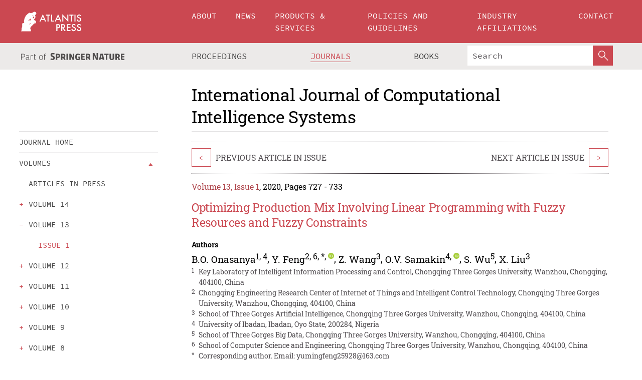

--- FILE ---
content_type: text/html;charset=utf-8
request_url: https://www.atlantis-press.com/journals/ijcis/125941252
body_size: 28769
content:
<!DOCTYPE html>
<html lang="en" xml:lang="en"  xmlns:mml="http://www.w3.org/1998/Math/MathML">
	<head>
		<meta charset="utf-8" />
		<meta http-equiv="x-ua-compatible" content="ie=edge">
		<title>Optimizing Production Mix Involving Linear Programming with Fuzzy Resources and Fuzzy Constraints | Atlantis Press</title>
		<meta name="description" content="In this paper, Fuzzy Linear Programming (FLP) was used to model the production processes at a university-based bakery for optimal decisions in the daily productions of the bakery. Using the production data of five products from the bakery, a fuzzy linear programme was developed to help make decisions when fuzzy resources were involved. As usual, classical..."/>
		<meta name="citation_title" content="Optimizing Production Mix Involving Linear Programming with Fuzzy Resources and Fuzzy Constraints"/>
		<meta name="citation_author" content="B.O. Onasanya"/>
		<meta name="citation_author" content="Y. Feng"/>
		<meta name="citation_author" content="Z. Wang"/>
		<meta name="citation_author" content="O.V. Samakin"/>
		<meta name="citation_author" content="S. Wu"/>
		<meta name="citation_author" content="X. Liu"/>
		<meta name="citation_publication_date" content="2020/06/11"/>
		<meta name="citation_publisher" content="Atlantis Press"/>
		<meta name="citation_journal_title" content="International Journal of Computational Intelligence Systems"/>
		<meta name="citation_pdf_url" content="https://www.atlantis-press.com/article/125941252.pdf"/>
		<meta name="citation_abstract_html_url" content="https://www.atlantis-press.com/journals/ijcis/125941252"/>
		<meta name="citation_keywords" content="Fuzzy resources; Fuzzy constraints; Fuzzy objective function; Fuzzy optimization"/>
		<meta name="citation_doi" content="10.2991/ijcis.d.200519.002"/>
		<meta name="citation_volume" content="13"/>
		<meta name="citation_issue" content="1"/>
		<meta name="citation_issn" content="1875-6883"/>
		<meta name="citation_firstpage" content="727"/>
		<meta name="citation_lastpage" content="733"/>
		<link rel="schema.dc" href="http://purl.org/dc/elements/1.1/"/>
		<link rel="canonical" href="https://www.atlantis-press.com/journals/ijcis/125941252"/>
		<meta name="dc.title" content="Optimizing Production Mix Involving Linear Programming with Fuzzy Resources and Fuzzy Constraints"/>
		<meta name="dc.date" content="2020/06/11"/>
		<meta name="dc.contributor" content="B.O. Onasanya"/>
		<meta name="dc.contributor" content="Y. Feng"/>
		<meta name="dc.contributor" content="Z. Wang"/>
		<meta name="dc.contributor" content="O.V. Samakin"/>
		<meta name="dc.contributor" content="S. Wu"/>
		<meta name="dc.contributor" content="X. Liu"/>
		
		<meta name="google-site-verification" content="KbXqECmkG4u41SPnOg7xKarpOc1__nxmSFJD8O-ETRg">
		<meta name="google-site-verification" content="esf3zRvZW3DUm6rnNPeP5zLkXwngJ7yCxdrjPBsC_Cs" />
        <meta name="google-site-verification" content="q42GV0Ck9Ue1ZO-kKDK1k1puTvDHwKW978q5P94tsHA" />
		<meta name="viewport" content="width=device-width, initial-scale=1">
		<link rel="stylesheet" href="/css/v1.0-5381-g2c595e51a/icons.css">
		<link rel="stylesheet" href="/css/v1.0-5381-g2c595e51a/bundle.css">
		<script>
			(function(w,d,s,l,i) {
			    w[l]=w[l]||[];
			    w[l].push({
			    'gtm.start':new Date().getTime(),event:'gtm.js'
			    });
			    var f=d.getElementsByTagName(s)[0],
					j=d.createElement(s),dl=l!='dataLayer'?'&l='+l:'';
			    j.async=true;
			    j.src='https://www.googletagmanager.com/gtm.js?id='+i+dl;
			    f.parentNode.insertBefore(j,f);
			})
			(window,document,'script','dataLayer','GTM-M97PJDV');
		</script>
		<script type="text/javascript">
			function CURRENT_YEAR() { return 2026; }
			var globals = (function(w){
				var globals = {"env":"production","version":"v1.0-5381-g2c595e51a","features":["alerts","notifications","remove-crossref-messages-from-inbox","277--trend-md-tracking-code","315--proceedings-proposal-reminders","67--counter-compliance-logging","441--measurements"]};
				globals.isFeatureEnabled = function(f) { return globals.features.indexOf(f) >= 0; };
				return w.globals = globals;
			})(window);
		</script>
	</head>
	<body>
		<noscript><iframe src="https://www.googletagmanager.com/ns.html?id=GTM-M97PJDV"
		height="0" width="0" style="display:none;visibility:hidden"></iframe></noscript>
		<div><div><div id="clientsidecomponent-0"><div class="src-layouts-Header-container maxWidth src-layouts-Header-main" role="banner"><div class="src-layouts-Header-containerInner maxWidthInner"><a id="logo" href="/" class="src-layouts-Header-logo"><img class="src-layouts-Header-logoImage" src="/images/atlantis-press.svg" title="Atlantis Press" alt="Atlantis Press Logo" width="120" height="40"/></a></div></div><div class="src-layouts-Header-menuSecondary src-layouts-Header-menuContainer maxWidth"><div class="src-layouts-Header-menuContainerInner maxWidthInner"><div class="src-layouts-Header-snLogoImageContainer" role="complementary"><img class="src-layouts-Header-snLogo" alt="Part of Springer Nature" title="Atlantis Press is Part of Springer Nature" src="/images/part-of-springer-nature.svg"/></div><nav class="src-layouts-Header-submenuContainer src-layouts-Header-submenuSecondary" style="margin-top:0" role="navigation" aria-label="SecondaryNavigation"><ul class="src-layouts-Header-submenu"><li class="src-layouts-Header-submenuItem"><a class="src-layouts-Header-submenuLink" href="/proceedings"><span class="">Proceedings</span></a></li><li class="src-layouts-Header-submenuItem"><a class="src-layouts-Header-submenuLink src-layouts-Header-isActive" href="/journals"><span class="">Journals</span></a></li><li class="src-layouts-Header-submenuItem"><a class="src-layouts-Header-submenuLink" href="/books"><span class="">Books</span></a></li></ul><div class="src-layouts-Header-searchMobileInner"><form class="src-layouts-Header-search" action="/search" method="get"><input type="search" class="src-layouts-Header-searchBox" name="q" placeholder="Search" aria-label="Search"/><button type="submit" class="src-layouts-Header-searchButton" aria-label="SearchButton"><img style="width:20px;height:20px;display:block;margin:2px 5px" src="/images/loupe.svg" alt="Search Button Icon" width="20" height="20"/></button></form></div></nav></div></div></div></div><div id="contentContainer" role="main"><div class="src-components-container maxWidth"><div class="src-components-containerInner content maxWidthInner"><div id="contentTitleSidebar" class="src-components-titleSidebar"></div><div id="contentTitle" class="src-components-titleMain"><div class="src-components-padder pageTitle"><h1>International Journal of Computational Intelligence Systems</h1></div></div><div id="sidebar" class="src-components-bodySidebar"><div id="clientsidecomponent-1"><nav id="stickyNav" class="subnav"><ul><li><a href="/journals/ijcis">Journal Home</a></li><li class="hasChildren"><a href="#volumes">Volumes</a><span class="toggle "></span></li><li><a href="/journals/ijcis/articles">search</a></li><li><a href="/journals/ijcis/aims-and-scope">Aims &amp; scope</a></li><li><a href="/journals/ijcis/editorial-board">Editorial board</a></li><li><a href="/journals/ijcis/submit-your-paper">Submit your paper</a></li><li><a href="/journals/ijcis/author-guidelines">Author guidelines</a></li><li><a href="/journals/ijcis/publishing-info">Publishing info</a></li><li><a href="/journals/ijcis/metrics">Journal Metrics</a></li><li><a href="/journals/ijcis/news">Journal News</a></li></ul></nav></div></div><div id="contentPage" class="src-components-bodyMain"><div class="src-components-padder"><div class="src-components-withBorder"><div><article><div class="src-components-prevNextSection"><div class="src-components-prevLinkWrap src-components-paginationLinks"><a class="src-components-prevLink src-components-Search-itemLink" href="/journals/ijcis/125941526" title="Dose Regulation Model of Norepinephrine Based on LSTM Network and Clustering Analysis in Sepsis">&lt;</a><span class="src-components-prevNextLinkText">Previous Article In Issue</span></div><div class="src-components-downloadWrap"></div><div class="src-components-nextLinkWrap src-components-paginationLinks"><span class="src-components-prevNextLinkText">Next Article In Issue</span><a class="src-components-nextLink src-components-Search-itemLink" href="/journals/ijcis/125941271" title="Weighted Nonnegative Matrix Factorization for Image Inpainting and Clustering">&gt;</a></div></div><div class="src-components-detailIssue"><span style="padding-right:1rem"><a class="textContent" href="/journals/ijcis/issue/389">Volume 13, Issue 1</a>, 2020, Pages 727 - 733</span></div><h1 class="src-components-title">Optimizing Production Mix Involving Linear Programming with Fuzzy Resources and Fuzzy Constraints</h1><div class="src-components-detailList"><div><div class="src-components-detailLabel">Authors</div><div class="src-components-detailDefinition"><div><span><span>B.O. Onasanya<sup><a href="#AFF1">1</a></sup><sup>, <a href="#AFF4">4</a></sup></span></span><span>, <span>Y. Feng<sup><a href="#AFF2">2</a></sup><sup>, <a href="#AFF6">6</a></sup><sup>, <a href="#C1">*</a></sup><sup>, </sup><sup><a href="https://orcid.org/0000-0003-0465-3925" target="_blank"><img src="/images/orcid-128x128.png" style="height:12px;width:12px" alt="ORCID" title="ORCID: https://orcid.org/0000-0003-0465-3925"/></a></sup></span></span><span>, <span>Z. Wang<sup><a href="#AFF3">3</a></sup></span></span><span>, <span>O.V. Samakin<sup><a href="#AFF4">4</a></sup><sup>, </sup><sup><a href="https://orcid.org/0000-0002-1907-1955" target="_blank"><img src="/images/orcid-128x128.png" style="height:12px;width:12px" alt="ORCID" title="ORCID: https://orcid.org/0000-0002-1907-1955"/></a></sup></span></span><span>, <span>S. Wu<sup><a href="#AFF5">5</a></sup></span></span><span>, <span>X. Liu<sup><a href="#AFF3">3</a></sup></span></span><div class="src-components-detailAffiliations"><div><sup class="src-components-detailAffiliationsLabel">1</sup><span class="src-components-detailAffiliationsDesc">Key Laboratory of Intelligent Information Processing and Control, Chongqing Three Gorges University, Wanzhou, Chongqing, 404100, China</span></div><div><sup class="src-components-detailAffiliationsLabel">2</sup><span class="src-components-detailAffiliationsDesc">Chongqing Engineering Research Center of Internet of Things and Intelligent Control Technology, Chongqing Three Gorges University, Wanzhou, Chongqing, 404100, China</span></div><div><sup class="src-components-detailAffiliationsLabel">3</sup><span class="src-components-detailAffiliationsDesc">School of Three Gorges Artificial Intelligence, Chongqing Three Gorges University, Wanzhou, Chongqing, 404100, China</span></div><div><sup class="src-components-detailAffiliationsLabel">4</sup><span class="src-components-detailAffiliationsDesc">University of Ibadan, Ibadan, Oyo State, 200284, Nigeria</span></div><div><sup class="src-components-detailAffiliationsLabel">5</sup><span class="src-components-detailAffiliationsDesc">School of Three Gorges Big Data, Chongqing Three Gorges University, Wanzhou, Chongqing, 404100, China</span></div><div><sup class="src-components-detailAffiliationsLabel">6</sup><span class="src-components-detailAffiliationsDesc">School of Computer Science and Engineering, Chongqing Three Gorges University, Wanzhou, Chongqing, 404100, China</span></div></div></div><div class="src-components-detailAffiliations"><div><sup class="src-components-detailAffiliationsLabel">*</sup><span class="src-components-detailAffiliationsDesc">Corresponding author. Email: <a xlink:href="mailto:yumingfeng25928@163.com">yumingfeng25928@163.com</a></span></div></div></div></div></div><div class="src-components-detailList"><div><div class="src-components-detailLabel">Corresponding Author</div><div class="src-components-detailDefinition"><div><span><span>Y. Feng</span></span><div class="src-components-detailAffiliations"></div></div><div class="src-components-detailAffiliations"></div></div></div></div><div class="src-components-detailTimeline">Received 26 February 2020, Accepted 17 May 2020, Available Online 11 June 2020.</div><dl class="src-components-detailList textContent"><dt class="src-components-detailLabel">DOI</dt><dd class="src-components-detailDefinition"><a href="https://doi.org/10.2991/ijcis.d.200519.002">10.2991/ijcis.d.200519.002</a><a class="src-components-doiLink" href="/using-dois">How to use a DOI?</a></dd><dt class="src-components-detailLabel">Keywords</dt><dd class="src-components-detailDefinition">Fuzzy resources; Fuzzy constraints; Fuzzy objective function; Fuzzy optimization</dd><dt class="src-components-detailLabel" id="abstract-0">Abstract</dt><dd class="src-components-detailDefinition"><div class="src-components-content textContent"><p>In this paper, Fuzzy Linear Programming (FLP) was used to model the production processes at a university-based bakery for optimal decisions in the daily productions of the bakery. Using the production data of five products from the bakery, a fuzzy linear programme was developed to help make decisions when fuzzy resources were involved. As usual, classical linear programme gave only one feasible solution. However, while it was established that solving the linear programme from the production mix when fuzzy constraints were introduced (Verdegay&apos;s model) gave a more robust and alternative set of decisions than the classical model, it was equally established that a better result could be obtained when all the constraints and the objective function were fuzzy (Werners&apos; Model).</p></div></dd><dt class="src-components-detailLabel">Copyright</dt><dd class="src-components-detailDefinitionCopyright textContent">© 2020 The Authors. Published by Atlantis Press SARL.</dd><dt class="src-components-detailLabel">Open Access</dt><dd class="src-components-detailDefinitionCopyright textContent"><span>This is an open access article distributed under the CC BY-NC 4.0 license (<a href="http://creativecommons.org/licenses/by-nc/4.0/" class="ext-link">http://creativecommons.org/licenses/by-nc/4.0/</a>).</span></dd></dl><br/><p><a href="https://www.atlantis-press.com/article/125941252.pdf" class="src-components-link"><span>Download article (PDF)</span></a><br/><a href="/journals/ijcis/125941252/view" class="src-components-link"><span>View full text (HTML)</span></a></p><div class="src-components-prevNextSection"><div class="src-components-prevLinkWrap src-components-paginationLinks"><a class="src-components-prevLink src-components-Search-itemLink" href="/journals/ijcis/125941526" title="Dose Regulation Model of Norepinephrine Based on LSTM Network and Clustering Analysis in Sepsis">&lt;</a><span class="src-components-prevNextLinkText">Previous Article In Issue</span></div><div class="src-components-downloadWrap"></div><div class="src-components-nextLinkWrap src-components-paginationLinks"><span class="src-components-prevNextLinkText">Next Article In Issue</span><a class="src-components-nextLink src-components-Search-itemLink" href="/journals/ijcis/125941271" title="Weighted Nonnegative Matrix Factorization for Image Inpainting and Clustering">&gt;</a></div></div><div class="src-components-metaContainer textContent"><dl class="src-components-metaList"><dt class="src-components-metaLabel">Journal</dt><dd class="src-components-metaDefinition"><a href="/journals/ijcis">International Journal of Computational Intelligence Systems</a></dd><dt class="src-components-metaLabel">Volume-Issue</dt><dd class="src-components-metaDefinition">13 - 1</dd><dt class="src-components-metaLabel">Pages</dt><dd class="src-components-metaDefinition">727 - 733</dd><dt class="src-components-metaLabel">Publication Date</dt><dd class="src-components-metaDefinition">2020/06/11</dd><dt class="src-components-metaLabel">ISSN (Online)</dt><dd class="src-components-metaDefinition">1875-6883</dd><dt class="src-components-metaLabel">ISSN (Print)</dt><dd class="src-components-metaDefinition">1875-6891</dd><dt class="src-components-metaLabel">DOI</dt><dd class="src-components-metaDefinition"><a href="https://doi.org/10.2991/ijcis.d.200519.002">10.2991/ijcis.d.200519.002</a><a style="font-size:0.7rem;margin-left:20px" href="/using-dois">How to use a DOI?</a></dd><dt class="src-components-metaLabel">Copyright</dt><dd class="src-components-metaDefinition">© 2020 The Authors. Published by Atlantis Press SARL.</dd><dt class="src-components-metaLabel">Open Access</dt><dd class="src-components-metaDefinition"><span>This is an open access article distributed under the CC BY-NC 4.0 license (<a href="http://creativecommons.org/licenses/by-nc/4.0/" class="ext-link">http://creativecommons.org/licenses/by-nc/4.0/</a>).</span></dd></dl></div><div><div id="clientsidecomponent-2" class="src-components-citeContainer"><h3>Cite this article</h3><div><div class="src-components-tabs src-components-tabsNonJustified"><a class="src-components-tab src-components-tabActive">ris</a><a class="src-components-tab false">enw</a><a class="src-components-tab false">bib</a><span class="src-components-spacer"></span></div><div style="clear:left"><div class="src-components-tabContent"><div><pre class="src-components-citationCode">TY  - JOUR
AU  - B.O. Onasanya
AU  - Y. Feng
AU  - Z. Wang
AU  - O.V. Samakin
AU  - S. Wu
AU  - X. Liu
PY  - 2020
DA  - 2020/06/11
TI  - Optimizing Production Mix Involving Linear Programming with Fuzzy Resources and Fuzzy Constraints
JO  - International Journal of Computational Intelligence Systems
SP  - 727
EP  - 733
VL  - 13
IS  - 1
SN  - 1875-6883
UR  - https://doi.org/10.2991/ijcis.d.200519.002
DO  - 10.2991/ijcis.d.200519.002
ID  - Onasanya2020
ER  -
</pre><div><a download="citation.ris" href="[data-uri]" class="src-components-link"><span>download .ris</span></a><span style="padding-left:14px"></span><a href="" class="src-components-button"><span>copy to clipboard</span></a></div></div></div></div></div></div></div></article></div></div></div></div></div></div></div><footer id="footer" class="src-layouts-Footer-main" role="contentinfo"><div class="src-layouts-Footer-container maxWidth"><div class="src-layouts-Footer-containerInner maxWidthInner"><div class="src-layouts-Footer-about"><h2 class="src-layouts-Footer-titleMain"><a class="src-layouts-Footer-titleLink" href="/">Atlantis Press</a></h2><div class="src-layouts-Footer-aboutText"><p>Atlantis Press – now part of Springer Nature – is a professional publisher of scientific, technical &amp; medical (STM) proceedings, journals and books. We offer world-class services, fast turnaround times and personalised communication. The proceedings and journals on our platform are Open Access and generate millions of downloads every month.</p></div><div class="src-layouts-Footer-contact textContent"><div>For more information, please contact us at: <a href="mailto:contact@atlantis-press.com">contact@atlantis-press.com</a></div></div></div><div class="src-layouts-Footer-linkList"><a class="src-layouts-Footer-link" href="/proceedings"><span>Proceedings</span></a><a class="src-layouts-Footer-link" href="/journals"><span>Journals</span></a><a class="src-layouts-Footer-link" href="/books"><span>Books</span></a><a class="src-layouts-Footer-link" href="/policies"><span>Policies</span></a><button class="src-layouts-Footer-manageCookiesButton" data-cc-action="preferences">Manage Cookies/Do Not Sell My Info</button></div><div class="src-layouts-Footer-linkList"><a class="src-layouts-Footer-link" href="/about"><span>About</span></a><a class="src-layouts-Footer-link" href="/news"><span>News</span></a><a class="src-layouts-Footer-link" href="/contact"><span>Contact</span></a><a class="src-layouts-Footer-link" href="/search"><span>Search</span></a></div></div></div><div class="src-layouts-Footer-copyrightMenu maxWidth"><div class="src-layouts-Footer-copyrightMenuInner maxWidthInner"><div class="src-layouts-Footer-footerLeft">Copyright © 2006-2026 Atlantis Press – now part of Springer Nature</div><div class="src-layouts-Footer-footerRight"><div class="src-layouts-Footer-footerRightItem"><a class="src-layouts-Footer-smallLink" href="/">Home</a><a class="src-layouts-Footer-smallLink" href="/privacy-policy">Privacy Policy</a><a class="src-layouts-Footer-smallLink" href="/terms-of-use">Terms of use</a></div><div class="src-layouts-Footer-footerRightItem"><a target="_blank" class="src-components-social" title="Facebook" href="https://www.facebook.com/AtlantisPress/"><i class="icon-facebook-official"></i></a><a target="_blank" class="src-components-social" title="Twitter" href="https://twitter.com/prmarketingAP"><i class="icon-twitter"></i></a><a target="_blank" class="src-components-social" title="LinkedIn" href="https://www.linkedin.com/company/atlantis-press/"><i class="icon-linkedin-squared"></i></a></div></div></div></div></footer></div>
		<script type="text/x-mathjax-config">
				MathJax.Hub.Config({
				  displayAlign: 'center',
				  "fast-preview": {
					disabled: true
				  },
				  CommonHTML: { linebreaks: { automatic: true } },
				  PreviewHTML: { linebreaks: { automatic: true } },
				  'HTML-CSS': { linebreaks: { automatic: true } },
				  SVG: {
					scale: 90,
					linebreaks: { automatic: true }
				  }
				});
			  </script>
			  <script async src="https://cdnjs.cloudflare.com/ajax/libs/mathjax/2.7.5/MathJax.js?config=MML_SVG"></script>
		<script src="/js/v1.0-5381-g2c595e51a/bundle.js"></script>
		<script>SystemJS.import('main').then(function(main) {main.createClientSideComponents([{"id":"clientsidecomponent-0","module":"layouts/Header","componentClass":"default","props":{"currentPath":"/journals/ijcis/125941252"}},{"id":"clientsidecomponent-1","module":"components/Nav","componentClass":"SubNav","props":{"items":[{"link":{"title":"Journal Home","href":"/journals/ijcis"}},{"link":{"title":"Volumes","href":"#volumes"},"children":[{"link":{"title":"Articles in press","href":"/journals/ijcis/articles-in-press","isDefaultActive":false},"children":[]},{"link":{"title":"volume 14","href":"#volume-14"},"children":[{"link":{"title":"issue 1","href":"/journals/ijcis/issue/498","isDefaultActive":false}}]},{"link":{"title":"volume 13","href":"#volume-13"},"children":[{"link":{"title":"issue 1","href":"/journals/ijcis/issue/389","isDefaultActive":true}}]},{"link":{"title":"volume 12","href":"#volume-12"},"children":[{"link":{"title":"issue 1","href":"/journals/ijcis/issue/264","isDefaultActive":false}},{"link":{"title":"issue 2","href":"/journals/ijcis/issue/281","isDefaultActive":false}}]},{"link":{"title":"volume 11","href":"#volume-11"},"children":[{"link":{"title":"issue 1","href":"/journals/ijcis/issue/246","isDefaultActive":false}}]},{"link":{"title":"volume 10","href":"#volume-10"},"children":[{"link":{"title":"issue 1","href":"/journals/ijcis/issue/190","isDefaultActive":false}}]},{"link":{"title":"volume 9","href":"#volume-9"},"children":[{"link":{"title":"issue 1","href":"/journals/ijcis/issue/224","isDefaultActive":false}},{"link":{"title":"issue 2","href":"/journals/ijcis/issue/225","isDefaultActive":false}},{"link":{"title":"issue 3","href":"/journals/ijcis/issue/226","isDefaultActive":false}},{"link":{"title":"issue 4","href":"/journals/ijcis/issue/227","isDefaultActive":false}},{"link":{"title":"issue 5","href":"/journals/ijcis/issue/228","isDefaultActive":false}},{"link":{"title":"issue 6","href":"/journals/ijcis/issue/229","isDefaultActive":false}},{"link":{"title":"issue Supplement 1","href":"/journals/ijcis/issue/230","isDefaultActive":false}}]},{"link":{"title":"volume 8","href":"#volume-8"},"children":[{"link":{"title":"issue 1","href":"/journals/ijcis/issue/216","isDefaultActive":false}},{"link":{"title":"issue 2","href":"/journals/ijcis/issue/217","isDefaultActive":false}},{"link":{"title":"issue 3","href":"/journals/ijcis/issue/218","isDefaultActive":false}},{"link":{"title":"issue 4","href":"/journals/ijcis/issue/219","isDefaultActive":false}},{"link":{"title":"issue 5","href":"/journals/ijcis/issue/220","isDefaultActive":false}},{"link":{"title":"issue 6","href":"/journals/ijcis/issue/221","isDefaultActive":false}},{"link":{"title":"issue Supplement 1","href":"/journals/ijcis/issue/222","isDefaultActive":false}},{"link":{"title":"issue Supplement 2","href":"/journals/ijcis/issue/223","isDefaultActive":false}}]},{"link":{"title":"volume 7","href":"#volume-7"},"children":[{"link":{"title":"issue 1","href":"/journals/ijcis/issue/208","isDefaultActive":false}},{"link":{"title":"issue 2","href":"/journals/ijcis/issue/209","isDefaultActive":false}},{"link":{"title":"issue 3","href":"/journals/ijcis/issue/210","isDefaultActive":false}},{"link":{"title":"issue 4","href":"/journals/ijcis/issue/211","isDefaultActive":false}},{"link":{"title":"issue 5","href":"/journals/ijcis/issue/212","isDefaultActive":false}},{"link":{"title":"issue 6","href":"/journals/ijcis/issue/213","isDefaultActive":false}},{"link":{"title":"issue Supplement 1","href":"/journals/ijcis/issue/214","isDefaultActive":false}},{"link":{"title":"issue Supplement 2","href":"/journals/ijcis/issue/215","isDefaultActive":false}}]},{"link":{"title":"volume 6","href":"#volume-6"},"children":[{"link":{"title":"issue 1","href":"/journals/ijcis/issue/201","isDefaultActive":false}},{"link":{"title":"issue 2","href":"/journals/ijcis/issue/202","isDefaultActive":false}},{"link":{"title":"issue 3","href":"/journals/ijcis/issue/203","isDefaultActive":false}},{"link":{"title":"issue 4","href":"/journals/ijcis/issue/204","isDefaultActive":false}},{"link":{"title":"issue 5","href":"/journals/ijcis/issue/205","isDefaultActive":false}},{"link":{"title":"issue 6","href":"/journals/ijcis/issue/206","isDefaultActive":false}},{"link":{"title":"issue Supplement 1","href":"/journals/ijcis/issue/207","isDefaultActive":false}}]},{"link":{"title":"volume 5","href":"#volume-5"},"children":[{"link":{"title":"issue 1","href":"/journals/ijcis/issue/195","isDefaultActive":false}},{"link":{"title":"issue 2","href":"/journals/ijcis/issue/196","isDefaultActive":false}},{"link":{"title":"issue 3","href":"/journals/ijcis/issue/197","isDefaultActive":false}},{"link":{"title":"issue 4","href":"/journals/ijcis/issue/198","isDefaultActive":false}},{"link":{"title":"issue 5","href":"/journals/ijcis/issue/199","isDefaultActive":false}},{"link":{"title":"issue 6","href":"/journals/ijcis/issue/200","isDefaultActive":false}}]},{"link":{"title":"volume 4","href":"#volume-4"},"children":[{"link":{"title":"issue 1","href":"/journals/ijcis/issue/86","isDefaultActive":false}},{"link":{"title":"issue 2","href":"/journals/ijcis/issue/87","isDefaultActive":false}},{"link":{"title":"issue 3","href":"/journals/ijcis/issue/88","isDefaultActive":false}},{"link":{"title":"issue 4","href":"/journals/ijcis/issue/91","isDefaultActive":false}},{"link":{"title":"issue 5","href":"/journals/ijcis/issue/92","isDefaultActive":false}},{"link":{"title":"issue 6","href":"/journals/ijcis/issue/94","isDefaultActive":false}}]},{"link":{"title":"volume 3","href":"#volume-3"},"children":[{"link":{"title":"issue 1","href":"/journals/ijcis/issue/78","isDefaultActive":false}},{"link":{"title":"issue 2","href":"/journals/ijcis/issue/79","isDefaultActive":false}},{"link":{"title":"issue 4","href":"/journals/ijcis/issue/81","isDefaultActive":false}},{"link":{"title":"issue Supplement 1","href":"/journals/ijcis/issue/83","isDefaultActive":false}},{"link":{"title":"issue 3","href":"/journals/ijcis/issue/80","isDefaultActive":false}},{"link":{"title":"issue 5","href":"/journals/ijcis/issue/82","isDefaultActive":false}},{"link":{"title":"issue 6","href":"/journals/ijcis/issue/85","isDefaultActive":false}}]},{"link":{"title":"volume 2","href":"#volume-2"},"children":[{"link":{"title":"issue 1","href":"/journals/ijcis/issue/72","isDefaultActive":false}},{"link":{"title":"issue 2","href":"/journals/ijcis/issue/74","isDefaultActive":false}},{"link":{"title":"issue 4","href":"/journals/ijcis/issue/76","isDefaultActive":false}},{"link":{"title":"issue 3","href":"/journals/ijcis/issue/75","isDefaultActive":false}}]},{"link":{"title":"volume 1","href":"#volume-1"},"children":[{"link":{"title":"issue 1","href":"/journals/ijcis/issue/61","isDefaultActive":false}},{"link":{"title":"issue 2","href":"/journals/ijcis/issue/63","isDefaultActive":false}},{"link":{"title":"issue 3","href":"/journals/ijcis/issue/65","isDefaultActive":false}},{"link":{"title":"issue 4","href":"/journals/ijcis/issue/69","isDefaultActive":false}}]}]},{"link":{"title":"search","href":"/journals/ijcis/articles"}},{"link":{"title":"Aims & scope","href":"/journals/ijcis/aims-and-scope"}},{"link":{"title":"Editorial board","href":"/journals/ijcis/editorial-board"}},{"link":{"title":"Submit your paper","href":"/journals/ijcis/submit-your-paper"}},{"link":{"title":"Author guidelines","href":"/journals/ijcis/author-guidelines"}},{"link":{"title":"Publishing info","href":"/journals/ijcis/publishing-info"}},{"link":{"title":"Journal Metrics","href":"/journals/ijcis/metrics"}},{"link":{"title":"Journal News","href":"/journals/ijcis/news"}}],"id":"pageNav"}},{"id":"clientsidecomponent-2","module":"components/article","componentClass":"Cite","props":{"article":{"authors":[],"publicationyear":2020,"isPdfAvailable":"Yes","article_type_id":1,"publisher_id":"IJCIS-13-1-727","journal_issue_id":389,"publicationdayofmonth":11,"is_depot":false,"journal_id":3,"active_revision_id":7013,"proofingState":"FINAL","createdAt":"2020-06-11T12:31:10.000","doaj_id":"6d0c261979254639a73cb89bd8b13640","lastPageInPublication":"733","hasContentXml":1,"file":"tmp_1593430336570_41258380748331547","hasXml":1,"issueNr":"1","fullxml":"\x3c?xml version=\"1.0\" encoding=\"UTF-8\"?>\n\x3c!DOCTYPE article PUBLIC \"-//NLM//DTD JATS (Z39.96) Journal Archiving and Interchange DTD v1.1 20151215//EN\" \"JATS-archivearticle1.dtd\">\n\x3carticle article-type=\"research-article\" dtd-version=\"1.1\" xml:lang=\"en\" xmlns:mml=\"http://www.w3.org/1998/Math/MathML\" xmlns:xlink=\"http://www.w3.org/1999/xlink\" xmlns:xsi=\"http://www.w3.org/2001/XMLSchema-instance\">\n\x3cfront>\n\x3cjournal-meta>\n\x3cjournal-id journal-id-type=\"publisher-id\">IJCIS\x3c/journal-id>\n\x3cjournal-title-group>\n\x3cjournal-title>International Journal of Computational Intelligence Systems\x3c/journal-title>\n\x3c/journal-title-group>\n\x3cissn pub-type=\"ppub\">1875-6891\x3c/issn>\n\x3cissn pub-type=\"epub\">1875-6883\x3c/issn>\n\x3cpublisher>\n\x3cpublisher-name>Atlantis Press\x3c/publisher-name>\n\x3c/publisher>\n\x3c/journal-meta>\n\x3carticle-meta>\n\x3carticle-id pub-id-type=\"publisher-id\">IJCIS-13-1-727\x3c/article-id>\n\x3carticle-id pub-id-type=\"doi\">10.2991/ijcis.d.200519.002\x3c/article-id>\n\x3carticle-categories>\n\n\x3csubj-group subj-group-type=\"article type\">\n\x3csubject>Research Article\x3c/subject>\n\x3c/subj-group>\n\x3c/article-categories>\n\x3ctitle-group>\n\x3carticle-title>Optimizing Production Mix Involving Linear Programming with Fuzzy Resources and Fuzzy Constraints\x3c/article-title>\n\x3c/title-group>\n\x3ccontrib-group>\n\x3ccontrib contrib-type=\"author\">\x3cname>\x3csurname>Onasanya\x3c/surname>\x3cgiven-names>B.O.\x3c/given-names>\x3c/name>\x3cxref ref-type=\"aff\" rid=\"AFF1\">\x3csup>1\x3c/sup>\x3c/xref>\x3cxref ref-type=\"aff\" rid=\"AFF4\">\x3csup>4\x3c/sup>\x3c/xref>\x3c/contrib>\n\x3ccontrib contrib-type=\"author\" corresp=\"yes\">\x3cname>\x3csurname>Feng\x3c/surname>\x3cgiven-names>Y.\x3c/given-names>\x3c/name>\x3cxref ref-type=\"aff\" rid=\"AFF2\">\x3csup>2\x3c/sup>\x3c/xref>\x3cxref ref-type=\"aff\" rid=\"AFF6\">\x3csup>6\x3c/sup>\x3c/xref>\x3cxref ref-type=\"corresp\" rid=\"C1\">\x3csup>*\x3c/sup>\x3c/xref>\x3ccontrib-id contrib-id-type=\"ORCID\">https://orcid.org/0000-0003-0465-3925\x3c/contrib-id>\x3c/contrib>\n\x3ccontrib contrib-type=\"author\">\x3cname>\x3csurname>Wang\x3c/surname>\x3cgiven-names>Z.\x3c/given-names>\x3c/name>\x3cxref ref-type=\"aff\" rid=\"AFF3\">\x3csup>3\x3c/sup>\x3c/xref>\x3c/contrib>\n\x3ccontrib contrib-type=\"author\">\x3cname>\x3csurname>Samakin\x3c/surname>\x3cgiven-names>O.V.\x3c/given-names>\x3c/name>\x3cxref ref-type=\"aff\" rid=\"AFF4\">\x3csup>4\x3c/sup>\x3c/xref>\x3ccontrib-id contrib-id-type=\"ORCID\">https://orcid.org/0000-0002-1907-1955\x3c/contrib-id>\x3c/contrib>\n\x3ccontrib contrib-type=\"author\">\x3cname>\x3csurname>Wu\x3c/surname>\x3cgiven-names>S.\x3c/given-names>\x3c/name>\x3cxref ref-type=\"aff\" rid=\"AFF5\">\x3csup>5\x3c/sup>\x3c/xref>\x3c/contrib>\n\x3ccontrib contrib-type=\"author\">\x3cname>\x3csurname>Liu\x3c/surname>\x3cgiven-names>X.\x3c/given-names>\x3c/name>\x3cxref ref-type=\"aff\" rid=\"AFF3\">\x3csup>3\x3c/sup>\x3c/xref>\x3c/contrib>\n\x3caff id=\"AFF1\">\x3clabel>1\x3c/label> Key Laboratory of Intelligent Information Processing and Control, Chongqing Three Gorges University, Wanzhou, Chongqing, 404100, China\x3c/aff>\n\x3caff id=\"AFF2\">\x3clabel>2\x3c/label> Chongqing Engineering Research Center of Internet of Things and Intelligent Control Technology, Chongqing Three Gorges University, Wanzhou, Chongqing, 404100, China\x3c/aff>\n\x3caff id=\"AFF3\">\x3clabel>3\x3c/label> School of Three Gorges Artificial Intelligence, Chongqing Three Gorges University, Wanzhou, Chongqing, 404100, China\x3c/aff>\n\x3caff id=\"AFF4\">\x3clabel>4\x3c/label> University of Ibadan, Ibadan, Oyo State, 200284, Nigeria\x3c/aff>\n\x3caff id=\"AFF5\">\x3clabel>5\x3c/label> School of Three Gorges Big Data, Chongqing Three Gorges University, Wanzhou, Chongqing, 404100, China\x3c/aff>\n\x3caff id=\"AFF6\">\x3clabel>6\x3c/label> School of Computer Science and Engineering, Chongqing Three Gorges University, Wanzhou, Chongqing, 404100, China\x3c/aff>\n\x3c/contrib-group>\n\x3cauthor-notes>\n\x3ccorresp id=\"C1\">\x3clabel>*\x3c/label>Corresponding author. Email: \x3cemail xlink:href=\"mailto:yumingfeng25928@163.com\">yumingfeng25928@163.com\x3c/email>\x3c/corresp>\n\x3c/author-notes>\n\n\x3cvolume>13\x3c/volume>\n\x3cissue>1\x3c/issue>\n\x3cfpage>727\x3c/fpage>\n\x3clpage>733\x3c/lpage>\n\x3chistory>\n\x3cdate date-type=\"received\">\x3cday>26\x3c/day>\x3cmonth>02\x3c/month>\x3cyear>2020\x3c/year>\x3c/date>\n\x3cdate date-type=\"accepted\">\x3cday>17\x3c/day>\x3cmonth>05\x3c/month>\x3cyear>2020\x3c/year>\x3c/date>\n\x3c/history>\n\x3cpermissions>\n\x3ccopyright-statement>© 2020 \x3citalic>The Authors\x3c/italic>. Published by Atlantis Press SARL.\x3c/copyright-statement>\n\x3ccopyright-year>2020\x3c/copyright-year>\n\x3clicense license-type=\"open-access\">\n\x3clicense-p>This is an open access article distributed under the CC BY-NC 4.0 license (\x3cext-link ext-link-type=\"uri\" xlink:href=\"http://creativecommons.org/licenses/by-nc/4.0/\">http://creativecommons.org/licenses/by-nc/4.0/\x3c/ext-link>).\x3c/license-p>\n\x3c/license>\n\x3c/permissions>\n\n\x3cabstract>\n\x3cp>In this paper, Fuzzy Linear Programming (FLP) was used to model the production processes at a university-based bakery for optimal decisions in the daily productions of the bakery. Using the production data of five products from the bakery, a fuzzy linear programme was developed to help make decisions when fuzzy resources were involved. As usual, classical linear programme gave only one feasible solution. However, while it was established that solving the linear programme from the production mix when fuzzy constraints were introduced (Verdegay's model) gave a more robust and alternative set of decisions than the classical model, it was equally established that a better result could be obtained when all the constraints and the objective function were fuzzy (Werners' Model).\x3c/p>\n\x3c/abstract>\n\x3ckwd-group>\n\x3ckwd>Fuzzy resources\x3c/kwd>\n\x3ckwd>Fuzzy constraints\x3c/kwd>\n\x3ckwd>Fuzzy objective function\x3c/kwd>\n\x3ckwd>Fuzzy optimization\x3c/kwd>\n\x3c/kwd-group>\n\x3cself-uri content-type=\"pdf\" xlink:href=\"125941252.pdf\"/>\x3cpub-date pub-type=\"epub\">\x3cyear>2020\x3c/year>\x3cmonth>6\x3c/month>\x3cday>11\x3c/day>\x3c/pub-date>\x3c/article-meta>\n\x3c/front>\n\x3cbody>\n\x3csec id=\"s1\" sec-type=\"intro\">\n\x3clabel>1.\x3c/label>\n\x3ctitle>INTRODUCTION\x3c/title>\n\x3cp>Linear Programming (LP) has its origin during the second world war (1939-1945) when a balance between man and material (resources) had to be maintained. Hence, LP was developed in order to plan expenditures and returns to reduce costs of the army and increase losses imposed on the enemy. During that time, Marshall K. Wood worked on the allocation of the resources for the United States and methods were developed to allocate resources in such a way that will minimize or maximize the desired objective of the problems as the case may require. As time went on, economists formulated classical economic problems, transportation problems and assignment problems. Then the simplex method of solving linear programmes was introduced by George B. Dantzig [\x3cxref ref-type=\"bibr\" rid=\"R1\">1\x3c/xref>] which, for the first time, efficiently tackled the LP problem in most cases. Many industries found the use of LPvaluable, hence, accelerating its development.\x3c/p>\n\x3cp>LP is the mathematical technique which involves the use of limited resources in an optimal manner. LP problems requiring such judicious use of resources are called optimization problems. In such classical optimization problems, a solution which is feasible is the goal.\x3c/p>\n\x3cp>It is also important to note that optimization has gone beyond allocating resources. Various optimization methods have also been developed to solve problems that occur in other physical sciences. Some of such can be found in [\x3cxref ref-type=\"bibr\" rid=\"R6\">6\x3c/xref>,\x3cxref ref-type=\"bibr\" rid=\"R5\">5\x3c/xref>,\x3cxref ref-type=\"bibr\" rid=\"R12\">12\x3c/xref>,\x3cxref ref-type=\"bibr\" rid=\"R15\">15\x3c/xref>,\x3cxref ref-type=\"bibr\" rid=\"R17\">17\x3c/xref>,\x3cxref ref-type=\"bibr\" rid=\"R18\">18\x3c/xref>] just to mention a few.\x3c/p>\n\x3cp>Most of the traditional tools for formal modeling, reasoning and computing are precise in nature, that is, they are the yes-or-no type and not more-or-less type. Unfortunately, many real life problems encountered from time to time suggest the need for more robust mathematical tools. Take, for an instance, if an investor hopes to make profit “around” an amount using “not more” than “around certain quantity” of raw materials, the usual LP method cannot model the situation properly. This is as a result of the vague language “around” which introduces uncertainty into the problem. Also, to be able to develop model which classifies goods and services as being “expensive” or “affordable” and the like, it is necessary for the existence of a mathematical modeling of vague knowledge to capture elements that cannot be precisely said to be in a set or not but are in between.\x3c/p>\n\x3cp>Mathematical study of vagueness of this sort (fuzzy sets) began with a professor of electrical engineering, Lofti A. Zadeh, in the University of California at Berkeley, when he published the first paper \x3citalic>Fuzzy Sets\x3c/italic> in 1965 [\x3cxref ref-type=\"bibr\" rid=\"R20\">20\x3c/xref>]. In it, he noted that “The notion of a fuzzy set provides a convenient point of departure for the construction of a conceptual frame-work which parallels in many respects the framework used in the case of ordinary sets, but is more general than the latter and, potentially, may prove to have a much wider scope of applicability, particularly in the fields of pattern classification and information processing. Essentially, such a framework provides a natural way of dealing with problems in which the source of imprecision is the absence of sharply defined criteria of class membership rather than the presence of random variables.”\x3c/p>\n\x3cp>Fuzzy set theory provides a mathematical framework in which vague conceptual phenomena can be rigorously studied. It can also be considered as a modeling language well suited for situations in which fuzzy linguistic variables such as “much,” “very much,” “high,” “very high” and the like occur. Zadeh and others continued to develop the fuzzy logic at that time. The idea of fuzzy sets and fuzzy logic, though were not well accepted then, have now been extended to many areas of discipline and studies.\x3c/p>\n\x3cp>Extension of fuzziness to LP has led to Fuzzy Linear Programming (FLP) in which some of the parameters constitute fuzzy set(s). One case is to have a crisp objective but fuzzy constraints. Another case is to have a fuzzy objective but crisp constraints. However, it is also possible to have a FLP in which both the constraints and the objective are fuzzy. Precisely, in this paper, an approach used by [\x3cxref ref-type=\"bibr\" rid=\"R4\">4\x3c/xref>], crisp objective but fuzzy constraints, is improved on.\x3c/p>\n\x3c/sec>\n\x3csec id=\"s2\">\n\x3clabel>2.\x3c/label>\n\x3ctitle>PRELIMINARIES\x3c/title>\n\x3cstatement content-type=\"definition\" id=\"DEF1\">\n\x3clabel>Definition 1.\x3c/label>\n\x3cp>[\x3cxref ref-type=\"bibr\" rid=\"R20\">20\x3c/xref>] A fuzzy set \x3cinline-formula>\x3cmml:math display=\"inline\" id=\"im1\" xmlns:mml=\"http://www.w3.org/1998/Math/MathML\">\x3cmml:mi>A\x3c/mml:mi>\x3c/mml:math>\x3c/inline-formula> in \x3cinline-formula>\x3cmml:math display=\"inline\" id=\"im2\" xmlns:mml=\"http://www.w3.org/1998/Math/MathML\">\x3cmml:mi>X\x3c/mml:mi>\x3c/mml:math>\x3c/inline-formula> is a set of ordered pairs \x3cinline-formula>\x3cmml:math display=\"inline\" id=\"im3\" xmlns:mml=\"http://www.w3.org/1998/Math/MathML\">\x3cmml:mi>A\x3c/mml:mi>\x3cmml:mo>=\x3c/mml:mo>\x3cmml:mo stretchy=\"false\">{\x3c/mml:mo>\x3cmml:mo stretchy=\"false\">(\x3c/mml:mo>\x3cmml:mi>x\x3c/mml:mi>\x3cmml:mo>,\x3c/mml:mo>\x3cmml:msub>\x3cmml:mrow>\x3cmml:mi>μ\x3c/mml:mi>\x3c/mml:mrow>\x3cmml:mrow>\x3cmml:mi>A\x3c/mml:mi>\x3c/mml:mrow>\x3c/mml:msub>\x3cmml:mo stretchy=\"false\">(\x3c/mml:mo>\x3cmml:mi>x\x3c/mml:mi>\x3cmml:mo stretchy=\"false\">)\x3c/mml:mo>\x3cmml:mo stretchy=\"false\">)\x3c/mml:mo>\x3cmml:mo>:\x3c/mml:mo>\x3cmml:mi>x\x3c/mml:mi>\x3cmml:mo>∈\x3c/mml:mo>\x3cmml:mi>X\x3c/mml:mi>\x3cmml:mo stretchy=\"false\">}\x3c/mml:mo>\x3c/mml:math>\x3c/inline-formula>, where \x3cinline-formula>\x3cmml:math display=\"inline\" id=\"im4\" xmlns:mml=\"http://www.w3.org/1998/Math/MathML\">\x3cmml:msub>\x3cmml:mrow>\x3cmml:mi>μ\x3c/mml:mi>\x3c/mml:mrow>\x3cmml:mrow>\x3cmml:mi>A\x3c/mml:mi>\x3c/mml:mrow>\x3c/mml:msub>\x3cmml:mo stretchy=\"false\">(\x3c/mml:mo>\x3cmml:mi>x\x3c/mml:mi>\x3cmml:mo stretchy=\"false\">)\x3c/mml:mo>\x3c/mml:math>\x3c/inline-formula> is the grade of membership of \x3cinline-formula>\x3cmml:math display=\"inline\" id=\"im5\" xmlns:mml=\"http://www.w3.org/1998/Math/MathML\">\x3cmml:mi>x\x3c/mml:mi>\x3cmml:mo>∈\x3c/mml:mo>\x3cmml:mi>A\x3c/mml:mi>\x3c/mml:math>\x3c/inline-formula> and \x3cinline-formula>\x3cmml:math display=\"inline\" id=\"im6\" xmlns:mml=\"http://www.w3.org/1998/Math/MathML\">\x3cmml:msub>\x3cmml:mrow>\x3cmml:mi>μ\x3c/mml:mi>\x3c/mml:mrow>\x3cmml:mrow>\x3cmml:mi>A\x3c/mml:mi>\x3c/mml:mrow>\x3c/mml:msub>\x3cmml:mo>:\x3c/mml:mo>\x3cmml:mi>X\x3c/mml:mi>\x3cmml:mo>→\x3c/mml:mo>\x3cmml:mo stretchy=\"false\">[\x3c/mml:mo>\x3cmml:mn>0\x3c/mml:mn>\x3cmml:mo>,\x3c/mml:mo>\x3cmml:mn>1\x3c/mml:mn>\x3cmml:mo stretchy=\"false\">]\x3c/mml:mo>\x3c/mml:math>\x3c/inline-formula>.\x3c/p>\n\x3c/statement>\n\x3cstatement content-type=\"definition\" id=\"DEF2\">\n\x3clabel>Definition 2.\x3c/label>\n\x3cp>[\x3cxref ref-type=\"bibr\" rid=\"R20\">20\x3c/xref>] The support of a fuzzy set \x3cinline-formula>\x3cmml:math display=\"inline\" id=\"im7\" xmlns:mml=\"http://www.w3.org/1998/Math/MathML\">\x3cmml:mi>A\x3c/mml:mi>\x3c/mml:math>\x3c/inline-formula>, \x3cinline-formula>\x3cmml:math display=\"inline\" id=\"im8\" xmlns:mml=\"http://www.w3.org/1998/Math/MathML\">\x3cmml:mi>S\x3c/mml:mi>\x3cmml:mo stretchy=\"false\">(\x3c/mml:mo>\x3cmml:mi>A\x3c/mml:mi>\x3cmml:mo stretchy=\"false\">)\x3c/mml:mo>\x3cmml:mo>=\x3c/mml:mo>\x3cmml:mo stretchy=\"false\">{\x3c/mml:mo>\x3cmml:mi>x\x3c/mml:mi>\x3cmml:mo>∈\x3c/mml:mo>\x3cmml:mi>A\x3c/mml:mi>\x3cmml:mo>:\x3c/mml:mo>\x3cmml:msub>\x3cmml:mrow>\x3cmml:mi>μ\x3c/mml:mi>\x3c/mml:mrow>\x3cmml:mrow>\x3cmml:mi>A\x3c/mml:mi>\x3c/mml:mrow>\x3c/mml:msub>\x3cmml:mo stretchy=\"false\">(\x3c/mml:mo>\x3cmml:mi>x\x3c/mml:mi>\x3cmml:mo stretchy=\"false\">)\x3c/mml:mo>\x3cmml:mo>&gt;\x3c/mml:mo>\x3cmml:mn>0\x3c/mml:mn>\x3cmml:mo stretchy=\"false\">}\x3c/mml:mo>\x3c/mml:math>\x3c/inline-formula>.\x3c/p>\n\x3c/statement>\n\x3cstatement content-type=\"definition\" id=\"DEF3\">\n\x3clabel>Definition 3.\x3c/label>\n\x3cp>([\x3cxref ref-type=\"bibr\" rid=\"R20\">20\x3c/xref>] A fuzzy set \x3cinline-formula>\x3cmml:math display=\"inline\" id=\"im9\" xmlns:mml=\"http://www.w3.org/1998/Math/MathML\">\x3cmml:mi>A\x3c/mml:mi>\x3c/mml:math>\x3c/inline-formula> is empty if and only if \x3cinline-formula>\x3cmml:math display=\"inline\" id=\"im10\" xmlns:mml=\"http://www.w3.org/1998/Math/MathML\">\x3cmml:msub>\x3cmml:mrow>\x3cmml:mi>μ\x3c/mml:mi>\x3c/mml:mrow>\x3cmml:mrow>\x3cmml:mi>A\x3c/mml:mi>\x3c/mml:mrow>\x3c/mml:msub>\x3cmml:mo stretchy=\"false\">(\x3c/mml:mo>\x3cmml:mi>x\x3c/mml:mi>\x3cmml:mo stretchy=\"false\">)\x3c/mml:mo>\x3cmml:mo>=\x3c/mml:mo>\x3cmml:mn>0\x3c/mml:mn>\x3cmml:mo>,\x3c/mml:mo>\x3cmml:mo>∀\x3c/mml:mo>\x3cmml:mi>x\x3c/mml:mi>\x3cmml:mo>∈\x3c/mml:mo>\x3cmml:mi>X\x3c/mml:mi>\x3c/mml:math>\x3c/inline-formula>.\x3c/p>\n\x3c/statement>\n\x3cstatement content-type=\"definition\" id=\"DEF4\">\n\x3clabel>Definition 4.\x3c/label>\n\x3cp>([\x3cxref ref-type=\"bibr\" rid=\"R20\">20\x3c/xref>] Two fuzzy sets \x3cinline-formula>\x3cmml:math display=\"inline\" id=\"im11\" xmlns:mml=\"http://www.w3.org/1998/Math/MathML\">\x3cmml:mi>A\x3c/mml:mi>\x3c/mml:math>\x3c/inline-formula> and \x3cinline-formula>\x3cmml:math display=\"inline\" id=\"im12\" xmlns:mml=\"http://www.w3.org/1998/Math/MathML\">\x3cmml:mi>B\x3c/mml:mi>\x3c/mml:math>\x3c/inline-formula> are equal if and only if \x3cinline-formula>\x3cmml:math display=\"inline\" id=\"im13\" xmlns:mml=\"http://www.w3.org/1998/Math/MathML\">\x3cmml:msub>\x3cmml:mrow>\x3cmml:mi>μ\x3c/mml:mi>\x3c/mml:mrow>\x3cmml:mrow>\x3cmml:mi>A\x3c/mml:mi>\x3c/mml:mrow>\x3c/mml:msub>\x3cmml:mo stretchy=\"false\">(\x3c/mml:mo>\x3cmml:mi>x\x3c/mml:mi>\x3cmml:mo stretchy=\"false\">)\x3c/mml:mo>\x3cmml:mo>=\x3c/mml:mo>\x3cmml:msub>\x3cmml:mrow>\x3cmml:mi>μ\x3c/mml:mi>\x3c/mml:mrow>\x3cmml:mrow>\x3cmml:mi>B\x3c/mml:mi>\x3c/mml:mrow>\x3c/mml:msub>\x3cmml:mo stretchy=\"false\">(\x3c/mml:mo>\x3cmml:mi>x\x3c/mml:mi>\x3cmml:mo stretchy=\"false\">)\x3c/mml:mo>\x3cmml:mo>,\x3c/mml:mo>\x3cmml:mo>∀\x3c/mml:mo>\x3cmml:mi>x\x3c/mml:mi>\x3cmml:mo>∈\x3c/mml:mo>\x3cmml:mi>X\x3c/mml:mi>\x3c/mml:math>\x3c/inline-formula>.\x3c/p>\n\x3c/statement>\n\x3cstatement content-type=\"definition\" id=\"DEF5\">\n\x3clabel>Definition 5.\x3c/label>\n\x3cp>[\x3cxref ref-type=\"bibr\" rid=\"R20\">20\x3c/xref>] A fuzzy set \x3cinline-formula>\x3cmml:math display=\"inline\" id=\"im14\" xmlns:mml=\"http://www.w3.org/1998/Math/MathML\">\x3cmml:mi>A\x3c/mml:mi>\x3c/mml:math>\x3c/inline-formula> is contained in a fuzzy set \x3cinline-formula>\x3cmml:math display=\"inline\" id=\"im15\" xmlns:mml=\"http://www.w3.org/1998/Math/MathML\">\x3cmml:mi>B\x3c/mml:mi>\x3c/mml:math>\x3c/inline-formula>, written as \x3cinline-formula>\x3cmml:math display=\"inline\" id=\"im16\" xmlns:mml=\"http://www.w3.org/1998/Math/MathML\">\x3cmml:mi>A\x3c/mml:mi>\x3cmml:mo>⊆\x3c/mml:mo>\x3cmml:mi>B\x3c/mml:mi>\x3c/mml:math>\x3c/inline-formula>, if and only if \x3cinline-formula>\x3cmml:math display=\"inline\" id=\"im17\" xmlns:mml=\"http://www.w3.org/1998/Math/MathML\">\x3cmml:msub>\x3cmml:mrow>\x3cmml:mi>μ\x3c/mml:mi>\x3c/mml:mrow>\x3cmml:mrow>\x3cmml:mi>A\x3c/mml:mi>\x3c/mml:mrow>\x3c/mml:msub>\x3cmml:mo stretchy=\"false\">(\x3c/mml:mo>\x3cmml:mi>x\x3c/mml:mi>\x3cmml:mo stretchy=\"false\">)\x3c/mml:mo>\x3cmml:mo>⩽\x3c/mml:mo>\x3cmml:msub>\x3cmml:mrow>\x3cmml:mi>μ\x3c/mml:mi>\x3c/mml:mrow>\x3cmml:mrow>\x3cmml:mi>B\x3c/mml:mi>\x3c/mml:mrow>\x3c/mml:msub>\x3cmml:mo stretchy=\"false\">(\x3c/mml:mo>\x3cmml:mi>x\x3c/mml:mi>\x3cmml:mo stretchy=\"false\">)\x3c/mml:mo>\x3cmml:mo>,\x3c/mml:mo>\x3cmml:mo>∀\x3c/mml:mo>\x3cmml:mi>x\x3c/mml:mi>\x3cmml:mo>∈\x3c/mml:mo>\x3cmml:mi>X\x3c/mml:mi>\x3c/mml:math>\x3c/inline-formula>.\x3c/p>\n\x3c/statement>\n\x3cstatement content-type=\"definition\" id=\"DEF6\">\n\x3clabel>Definition 6.\x3c/label>\n\x3cp>[\x3cxref ref-type=\"bibr\" rid=\"R20\">20\x3c/xref>] The intersection of two fuzzy sets \x3cinline-formula>\x3cmml:math display=\"inline\" id=\"im18\" xmlns:mml=\"http://www.w3.org/1998/Math/MathML\">\x3cmml:mi>A\x3c/mml:mi>\x3c/mml:math>\x3c/inline-formula> and \x3cinline-formula>\x3cmml:math display=\"inline\" id=\"im19\" xmlns:mml=\"http://www.w3.org/1998/Math/MathML\">\x3cmml:mi>B\x3c/mml:mi>\x3c/mml:math>\x3c/inline-formula> is denoted by \x3cinline-formula>\x3cmml:math display=\"inline\" id=\"im20\" xmlns:mml=\"http://www.w3.org/1998/Math/MathML\">\x3cmml:mi>A\x3c/mml:mi>\x3cmml:mo>∩\x3c/mml:mo>\x3cmml:mi>B\x3c/mml:mi>\x3c/mml:math>\x3c/inline-formula> and is defined as the largest fuzzy set contained in both \x3cinline-formula>\x3cmml:math display=\"inline\" id=\"im21\" xmlns:mml=\"http://www.w3.org/1998/Math/MathML\">\x3cmml:mi>A\x3c/mml:mi>\x3c/mml:math>\x3c/inline-formula> and \x3cinline-formula>\x3cmml:math display=\"inline\" id=\"im22\" xmlns:mml=\"http://www.w3.org/1998/Math/MathML\">\x3cmml:mi>B\x3c/mml:mi>\x3c/mml:math>\x3c/inline-formula>. The membership function of \x3cinline-formula>\x3cmml:math display=\"inline\" id=\"im23\" xmlns:mml=\"http://www.w3.org/1998/Math/MathML\">\x3cmml:mi>A\x3c/mml:mi>\x3cmml:mo>∩\x3c/mml:mo>\x3cmml:mi>B\x3c/mml:mi>\x3c/mml:math>\x3c/inline-formula> is given by \x3cinline-formula>\x3cmml:math display=\"inline\" id=\"im24\" xmlns:mml=\"http://www.w3.org/1998/Math/MathML\">\x3cmml:msub>\x3cmml:mrow>\x3cmml:mi>μ\x3c/mml:mi>\x3c/mml:mrow>\x3cmml:mrow>\x3cmml:mi>A\x3c/mml:mi>\x3c/mml:mrow>\x3c/mml:msub>\x3cmml:mo stretchy=\"false\">(\x3c/mml:mo>\x3cmml:mi>x\x3c/mml:mi>\x3cmml:mo stretchy=\"false\">)\x3c/mml:mo>\x3cmml:mo>∧\x3c/mml:mo>\x3cmml:msub>\x3cmml:mrow>\x3cmml:mi>μ\x3c/mml:mi>\x3c/mml:mrow>\x3cmml:mrow>\x3cmml:mi>B\x3c/mml:mi>\x3c/mml:mrow>\x3c/mml:msub>\x3cmml:mo stretchy=\"false\">(\x3c/mml:mo>\x3cmml:mi>x\x3c/mml:mi>\x3cmml:mo stretchy=\"false\">)\x3c/mml:mo>\x3cmml:mo>=\x3c/mml:mo>\x3cmml:mi mathvariant=\"italic\">min\x3c/mml:mi>\x3cmml:mo stretchy=\"false\">{\x3c/mml:mo>\x3cmml:msub>\x3cmml:mrow>\x3cmml:mi>μ\x3c/mml:mi>\x3c/mml:mrow>\x3cmml:mrow>\x3cmml:mi>A\x3c/mml:mi>\x3c/mml:mrow>\x3c/mml:msub>\x3cmml:mo stretchy=\"false\">(\x3c/mml:mo>\x3cmml:mi>x\x3c/mml:mi>\x3cmml:mo stretchy=\"false\">)\x3c/mml:mo>\x3cmml:mo>,\x3c/mml:mo>\x3cmml:msub>\x3cmml:mrow>\x3cmml:mi>μ\x3c/mml:mi>\x3c/mml:mrow>\x3cmml:mrow>\x3cmml:mi>B\x3c/mml:mi>\x3c/mml:mrow>\x3c/mml:msub>\x3cmml:mo stretchy=\"false\">(\x3c/mml:mo>\x3cmml:mi>x\x3c/mml:mi>\x3cmml:mo stretchy=\"false\">)\x3c/mml:mo>\x3cmml:mo>,\x3c/mml:mo>\x3cmml:mo>∀\x3c/mml:mo>\x3cmml:mi>x\x3c/mml:mi>\x3cmml:mo>∈\x3c/mml:mo>\x3cmml:mi>X\x3c/mml:mi>\x3cmml:mo stretchy=\"false\">}\x3c/mml:mo>\x3c/mml:math>\x3c/inline-formula>.\x3c/p>\n\x3c/statement>\n\x3cstatement content-type=\"definition\" id=\"DEF7\">\n\x3clabel>Definition 7.\x3c/label>\n\x3cp>[\x3cxref ref-type=\"bibr\" rid=\"R20\">20\x3c/xref>] The union of \x3cinline-formula>\x3cmml:math display=\"inline\" id=\"im25\" xmlns:mml=\"http://www.w3.org/1998/Math/MathML\">\x3cmml:mi>A\x3c/mml:mi>\x3c/mml:math>\x3c/inline-formula> and \x3cinline-formula>\x3cmml:math display=\"inline\" id=\"im26\" xmlns:mml=\"http://www.w3.org/1998/Math/MathML\">\x3cmml:mi>B\x3c/mml:mi>\x3c/mml:math>\x3c/inline-formula>, denoted by \x3cinline-formula>\x3cmml:math display=\"inline\" id=\"im27\" xmlns:mml=\"http://www.w3.org/1998/Math/MathML\">\x3cmml:mi>A\x3c/mml:mi>\x3cmml:mo>∪\x3c/mml:mo>\x3cmml:mi>B\x3c/mml:mi>\x3c/mml:math>\x3c/inline-formula>, is defined as the smallest fuzzy set containing both \x3cinline-formula>\x3cmml:math display=\"inline\" id=\"im28\" xmlns:mml=\"http://www.w3.org/1998/Math/MathML\">\x3cmml:mi>A\x3c/mml:mi>\x3c/mml:math>\x3c/inline-formula> and \x3cinline-formula>\x3cmml:math display=\"inline\" id=\"im29\" xmlns:mml=\"http://www.w3.org/1998/Math/MathML\">\x3cmml:mi>B\x3c/mml:mi>\x3c/mml:math>\x3c/inline-formula>. The membership function of \x3cinline-formula>\x3cmml:math display=\"inline\" id=\"im30\" xmlns:mml=\"http://www.w3.org/1998/Math/MathML\">\x3cmml:mi>A\x3c/mml:mi>\x3cmml:mo>∪\x3c/mml:mo>\x3cmml:mi>B\x3c/mml:mi>\x3c/mml:math>\x3c/inline-formula> is given by \x3cinline-formula>\x3cmml:math display=\"inline\" id=\"im31\" xmlns:mml=\"http://www.w3.org/1998/Math/MathML\">\x3cmml:msub>\x3cmml:mrow>\x3cmml:mi>μ\x3c/mml:mi>\x3c/mml:mrow>\x3cmml:mrow>\x3cmml:mi>A\x3c/mml:mi>\x3c/mml:mrow>\x3c/mml:msub>\x3cmml:mo stretchy=\"false\">(\x3c/mml:mo>\x3cmml:mi>x\x3c/mml:mi>\x3cmml:mo stretchy=\"false\">)\x3c/mml:mo>\x3cmml:mo>∨\x3c/mml:mo>\x3cmml:msub>\x3cmml:mrow>\x3cmml:mi>μ\x3c/mml:mi>\x3c/mml:mrow>\x3cmml:mrow>\x3cmml:mi>B\x3c/mml:mi>\x3c/mml:mrow>\x3c/mml:msub>\x3cmml:mo stretchy=\"false\">(\x3c/mml:mo>\x3cmml:mi>x\x3c/mml:mi>\x3cmml:mo stretchy=\"false\">)\x3c/mml:mo>\x3cmml:mo>=\x3c/mml:mo>\x3cmml:mi mathvariant=\"italic\">max\x3c/mml:mi>\x3cmml:mo stretchy=\"false\">{\x3c/mml:mo>\x3cmml:msub>\x3cmml:mrow>\x3cmml:mi>μ\x3c/mml:mi>\x3c/mml:mrow>\x3cmml:mrow>\x3cmml:mi>A\x3c/mml:mi>\x3c/mml:mrow>\x3c/mml:msub>\x3cmml:mo stretchy=\"false\">(\x3c/mml:mo>\x3cmml:mi>x\x3c/mml:mi>\x3cmml:mo stretchy=\"false\">)\x3c/mml:mo>\x3cmml:mo>,\x3c/mml:mo>\x3cmml:msub>\x3cmml:mrow>\x3cmml:mi>μ\x3c/mml:mi>\x3c/mml:mrow>\x3cmml:mrow>\x3cmml:mi>B\x3c/mml:mi>\x3c/mml:mrow>\x3c/mml:msub>\x3cmml:mo stretchy=\"false\">(\x3c/mml:mo>\x3cmml:mi>x\x3c/mml:mi>\x3cmml:mo stretchy=\"false\">)\x3c/mml:mo>\x3cmml:mo>,\x3c/mml:mo>\x3cmml:mo>∀\x3c/mml:mo>\x3cmml:mi>x\x3c/mml:mi>\x3cmml:mo>∈\x3c/mml:mo>\x3cmml:mi>X\x3c/mml:mi>\x3cmml:mo stretchy=\"false\">}\x3c/mml:mo>\x3c/mml:math>\x3c/inline-formula>.\x3c/p>\n\x3c/statement>\n\x3cstatement content-type=\"definition\" id=\"DEF8\">\n\x3clabel>Definition 8.\x3c/label>\n\x3cp>[\x3cxref ref-type=\"bibr\" rid=\"R20\">20\x3c/xref>] If \x3cinline-formula>\x3cmml:math display=\"inline\" id=\"im32\" xmlns:mml=\"http://www.w3.org/1998/Math/MathML\">\x3cmml:mi>A\x3c/mml:mi>\x3c/mml:math>\x3c/inline-formula> is a fuzzy subset of \x3cinline-formula>\x3cmml:math display=\"inline\" id=\"im33\" xmlns:mml=\"http://www.w3.org/1998/Math/MathML\">\x3cmml:mi>X\x3c/mml:mi>\x3c/mml:math>\x3c/inline-formula>, then an \x3cinline-formula>\x3cmml:math display=\"inline\" id=\"im34\" xmlns:mml=\"http://www.w3.org/1998/Math/MathML\">\x3cmml:mi>α\x3c/mml:mi>\x3c/mml:math>\x3c/inline-formula>-level set of \x3cinline-formula>\x3cmml:math display=\"inline\" id=\"im35\" xmlns:mml=\"http://www.w3.org/1998/Math/MathML\">\x3cmml:mi>A\x3c/mml:mi>\x3c/mml:math>\x3c/inline-formula> is a nonfuzzy set \x3cinline-formula>\x3cmml:math display=\"inline\" id=\"im36\" xmlns:mml=\"http://www.w3.org/1998/Math/MathML\">\x3cmml:msub>\x3cmml:mrow>\x3cmml:mi>A\x3c/mml:mi>\x3c/mml:mrow>\x3cmml:mrow>\x3cmml:mi>α\x3c/mml:mi>\x3c/mml:mrow>\x3c/mml:msub>\x3c/mml:math>\x3c/inline-formula> which comprises all elements of \x3cinline-formula>\x3cmml:math display=\"inline\" id=\"im37\" xmlns:mml=\"http://www.w3.org/1998/Math/MathML\">\x3cmml:mi>X\x3c/mml:mi>\x3c/mml:math>\x3c/inline-formula> whose grade of membership is greater than or equal to \x3cinline-formula>\x3cmml:math display=\"inline\" id=\"im38\" xmlns:mml=\"http://www.w3.org/1998/Math/MathML\">\x3cmml:mi>α\x3c/mml:mi>\x3c/mml:math>\x3c/inline-formula>. It is denoted by \x3cinline-formula>\x3cmml:math display=\"inline\" id=\"im39\" xmlns:mml=\"http://www.w3.org/1998/Math/MathML\">\x3cmml:msub>\x3cmml:mrow>\x3cmml:mi>A\x3c/mml:mi>\x3c/mml:mrow>\x3cmml:mrow>\x3cmml:mi>α\x3c/mml:mi>\x3c/mml:mrow>\x3c/mml:msub>\x3cmml:mo>=\x3c/mml:mo>\x3cmml:mo stretchy=\"false\">{\x3c/mml:mo>\x3cmml:mi>x\x3c/mml:mi>\x3cmml:mo>∈\x3c/mml:mo>\x3cmml:mi>X\x3c/mml:mi>\x3cmml:mo>:\x3c/mml:mo>\x3cmml:msub>\x3cmml:mrow>\x3cmml:mi>μ\x3c/mml:mi>\x3c/mml:mrow>\x3cmml:mrow>\x3cmml:mi>A\x3c/mml:mi>\x3c/mml:mrow>\x3c/mml:msub>\x3cmml:mo stretchy=\"false\">(\x3c/mml:mo>\x3cmml:mi>x\x3c/mml:mi>\x3cmml:mo stretchy=\"false\">)\x3c/mml:mo>\x3cmml:mo>⩾\x3c/mml:mo>\x3cmml:mi>α\x3c/mml:mi>\x3cmml:mo>,\x3c/mml:mo>\x3cmml:mspace width=\"0.3em\"/>\x3cmml:mo>∀\x3c/mml:mo>\x3cmml:mspace width=\"0.3em\"/>\x3cmml:mi>x\x3c/mml:mi>\x3cmml:mo>∈\x3c/mml:mo>\x3cmml:mi>X\x3c/mml:mi>\x3cmml:mo stretchy=\"false\">}\x3c/mml:mo>\x3c/mml:math>\x3c/inline-formula>.\x3c/p>\n\x3c/statement>\n\x3c/sec>\n\x3csec id=\"s3\">\n\x3clabel>3.\x3c/label>\n\x3ctitle>LINEAR PROGRAMMING\x3c/title>\n\x3cp>A LP is an optimization problem in which the objective function and constraints are given as mathematical functions and functional relationships. Linear programmes are of the form\n\x3cdisp-formula>\x3cmml:math display=\"block\" id=\"dm1\" xmlns:mml=\"http://www.w3.org/1998/Math/MathML\">\x3cmml:mtable columnalign=\"left\">\x3cmml:mtr>\x3cmml:mtd>\x3cmml:mtext>Optimize\x3c/mml:mtext>\x3c/mml:mtd>\x3cmml:mtd/>\x3cmml:mtd/>\x3cmml:mtd/>\x3cmml:mtd>\x3cmml:mi>z\x3c/mml:mi>\x3cmml:mo>=\x3c/mml:mo>\x3cmml:mi>f\x3c/mml:mi>\x3cmml:mrow>\x3cmml:mo>(\x3c/mml:mo>\x3cmml:mrow>\x3cmml:msub>\x3cmml:mi>x\x3c/mml:mi>\x3cmml:mrow>\x3cmml:mn>1\x3c/mml:mn>\x3c/mml:mrow>\x3c/mml:msub>\x3cmml:msub>\x3cmml:mi>x\x3c/mml:mi>\x3cmml:mrow>\x3cmml:mn>2\x3c/mml:mn>\x3c/mml:mrow>\x3c/mml:msub>\x3cmml:msub>\x3cmml:mi>x\x3c/mml:mi>\x3cmml:mrow>\x3cmml:mn>3\x3c/mml:mn>\x3c/mml:mrow>\x3c/mml:msub>\x3cmml:mo>…\x3c/mml:mo>\x3cmml:mo>,\x3c/mml:mo>\x3cmml:msub>\x3cmml:mi>x\x3c/mml:mi>\x3cmml:mrow>\x3cmml:mi>n\x3c/mml:mi>\x3c/mml:mrow>\x3c/mml:msub>\x3c/mml:mrow>\x3cmml:mo>)\x3c/mml:mo>\x3c/mml:mrow>\x3c/mml:mtd>\x3c/mml:mtr>\x3cmml:mtr>\x3cmml:mtd>\x3cmml:mtext>Subject\x3c/mml:mtext>\x3cmml:mspace width=\"0.4\"/>\x3cmml:mtext>to\x3c/mml:mtext>\x3c/mml:mtd>\x3cmml:mtd/>\x3cmml:mtd/>\x3cmml:mtd/>\x3cmml:mtd/>\x3c/mml:mtr>\x3c/mml:mtable>\x3c/mml:math>\x3c/disp-formula>\n\x3cdisp-formula id=\"FD1\">\x3cmml:math display=\"block\" id=\"dm2\" xmlns:mml=\"http://www.w3.org/1998/Math/MathML\">\x3cmml:mtable>\x3cmml:mtr>\x3cmml:mtd>\x3cmml:mfenced close=\"}\" open=\"\" separators=\"\">\x3cmml:mrow>\x3cmml:mtable>\x3cmml:mtr>\x3cmml:mtd columnalign=\"left\">\x3cmml:msub>\x3cmml:mrow>\x3cmml:mi>g\x3c/mml:mi>\x3c/mml:mrow>\x3cmml:mrow>\x3cmml:mn>1\x3c/mml:mn>\x3c/mml:mrow>\x3c/mml:msub>\x3cmml:mo stretchy=\"false\">(\x3c/mml:mo>\x3cmml:msub>\x3cmml:mrow>\x3cmml:mi>x\x3c/mml:mi>\x3c/mml:mrow>\x3cmml:mrow>\x3cmml:mn>1\x3c/mml:mn>\x3c/mml:mrow>\x3c/mml:msub>\x3cmml:mo>,\x3c/mml:mo>\x3cmml:msub>\x3cmml:mrow>\x3cmml:mi>x\x3c/mml:mi>\x3c/mml:mrow>\x3cmml:mrow>\x3cmml:mn>2\x3c/mml:mn>\x3c/mml:mrow>\x3c/mml:msub>\x3cmml:mo>,\x3c/mml:mo>\x3cmml:msub>\x3cmml:mrow>\x3cmml:mi>x\x3c/mml:mi>\x3c/mml:mrow>\x3cmml:mrow>\x3cmml:mn>3\x3c/mml:mn>\x3c/mml:mrow>\x3c/mml:msub>\x3cmml:mo>,\x3c/mml:mo>\x3cmml:mo>…\x3c/mml:mo>\x3cmml:mo>,\x3c/mml:mo>\x3cmml:msub>\x3cmml:mrow>\x3cmml:mi>x\x3c/mml:mi>\x3c/mml:mrow>\x3cmml:mrow>\x3cmml:mi>n\x3c/mml:mi>\x3c/mml:mrow>\x3c/mml:msub>\x3cmml:mo stretchy=\"false\">)\x3c/mml:mo>\x3c/mml:mtd>\x3cmml:mtd>\x3cmml:mrow>\x3cmml:mtext> \x3c/mml:mtext>\x3c/mml:mrow>\x3c/mml:mtd>\x3cmml:mtd>\x3cmml:mrow>\x3cmml:mtext> \x3c/mml:mtext>\x3c/mml:mrow>\x3c/mml:mtd>\x3c/mml:mtr>\x3cmml:mtr>\x3cmml:mtd columnalign=\"left\">\x3cmml:msub>\x3cmml:mrow>\x3cmml:mi>g\x3c/mml:mi>\x3c/mml:mrow>\x3cmml:mrow>\x3cmml:mn>2\x3c/mml:mn>\x3c/mml:mrow>\x3c/mml:msub>\x3cmml:mo stretchy=\"false\">(\x3c/mml:mo>\x3cmml:msub>\x3cmml:mrow>\x3cmml:mi>x\x3c/mml:mi>\x3c/mml:mrow>\x3cmml:mrow>\x3cmml:mn>1\x3c/mml:mn>\x3c/mml:mrow>\x3c/mml:msub>\x3cmml:mo>,\x3c/mml:mo>\x3cmml:msub>\x3cmml:mrow>\x3cmml:mi>x\x3c/mml:mi>\x3c/mml:mrow>\x3cmml:mrow>\x3cmml:mn>2\x3c/mml:mn>\x3c/mml:mrow>\x3c/mml:msub>\x3cmml:mo>,\x3c/mml:mo>\x3cmml:msub>\x3cmml:mrow>\x3cmml:mi>x\x3c/mml:mi>\x3c/mml:mrow>\x3cmml:mrow>\x3cmml:mn>3\x3c/mml:mn>\x3c/mml:mrow>\x3c/mml:msub>\x3cmml:mo>,\x3c/mml:mo>\x3cmml:mo>…\x3c/mml:mo>\x3cmml:mo>,\x3c/mml:mo>\x3cmml:msub>\x3cmml:mrow>\x3cmml:mi>x\x3c/mml:mi>\x3c/mml:mrow>\x3cmml:mrow>\x3cmml:mi>n\x3c/mml:mi>\x3c/mml:mrow>\x3c/mml:msub>\x3cmml:mo stretchy=\"false\">)\x3c/mml:mo>\x3c/mml:mtd>\x3cmml:mtd>\x3cmml:mrow>\x3cmml:mtext> \x3c/mml:mtext>\x3c/mml:mrow>\x3c/mml:mtd>\x3cmml:mtd>\x3cmml:mrow>\x3cmml:mtext> \x3c/mml:mtext>\x3c/mml:mrow>\x3c/mml:mtd>\x3c/mml:mtr>\x3cmml:mtr>\x3cmml:mtd columnalign=\"left\">\x3cmml:mo>.\x3c/mml:mo>\x3c/mml:mtd>\x3cmml:mtd>\x3cmml:mrow>\x3cmml:mtext> \x3c/mml:mtext>\x3c/mml:mrow>\x3c/mml:mtd>\x3cmml:mtd>\x3cmml:mrow>\x3cmml:mtext> \x3c/mml:mtext>\x3c/mml:mrow>\x3c/mml:mtd>\x3c/mml:mtr>\x3cmml:mtr>\x3cmml:mtd columnalign=\"left\">\x3cmml:mo>.\x3c/mml:mo>\x3c/mml:mtd>\x3cmml:mtd>\x3cmml:mrow>\x3cmml:mtext> \x3c/mml:mtext>\x3c/mml:mrow>\x3c/mml:mtd>\x3cmml:mtd>\x3cmml:mrow>\x3cmml:mtext> \x3c/mml:mtext>\x3c/mml:mrow>\x3c/mml:mtd>\x3c/mml:mtr>\x3cmml:mtr>\x3cmml:mtd columnalign=\"left\">\x3cmml:mo>.\x3c/mml:mo>\x3c/mml:mtd>\x3cmml:mtd>\x3cmml:mrow>\x3cmml:mtext> \x3c/mml:mtext>\x3c/mml:mrow>\x3c/mml:mtd>\x3cmml:mtd>\x3cmml:mrow>\x3cmml:mtext> \x3c/mml:mtext>\x3c/mml:mrow>\x3c/mml:mtd>\x3c/mml:mtr>\x3cmml:mtr>\x3cmml:mtd columnalign=\"left\">\x3cmml:msub>\x3cmml:mrow>\x3cmml:mi>g\x3c/mml:mi>\x3c/mml:mrow>\x3cmml:mrow>\x3cmml:mi>m\x3c/mml:mi>\x3c/mml:mrow>\x3c/mml:msub>\x3cmml:mo stretchy=\"false\">(\x3c/mml:mo>\x3cmml:msub>\x3cmml:mrow>\x3cmml:mi>x\x3c/mml:mi>\x3c/mml:mrow>\x3cmml:mrow>\x3cmml:mn>1\x3c/mml:mn>\x3c/mml:mrow>\x3c/mml:msub>\x3cmml:mo>,\x3c/mml:mo>\x3cmml:msub>\x3cmml:mrow>\x3cmml:mi>x\x3c/mml:mi>\x3c/mml:mrow>\x3cmml:mrow>\x3cmml:mn>2\x3c/mml:mn>\x3c/mml:mrow>\x3c/mml:msub>\x3cmml:mo>,\x3c/mml:mo>\x3cmml:msub>\x3cmml:mrow>\x3cmml:mi>x\x3c/mml:mi>\x3c/mml:mrow>\x3cmml:mrow>\x3cmml:mn>3\x3c/mml:mn>\x3c/mml:mrow>\x3c/mml:msub>\x3cmml:mo>,\x3c/mml:mo>\x3cmml:mo>…\x3c/mml:mo>\x3cmml:mo>,\x3c/mml:mo>\x3cmml:msub>\x3cmml:mrow>\x3cmml:mi>x\x3c/mml:mi>\x3c/mml:mrow>\x3cmml:mrow>\x3cmml:mi>n\x3c/mml:mi>\x3c/mml:mrow>\x3c/mml:msub>\x3cmml:mo stretchy=\"false\">)\x3c/mml:mo>\x3c/mml:mtd>\x3c/mml:mtr>\x3c/mml:mtable>\x3c/mml:mrow>\x3c/mml:mfenced>\x3cmml:mtable>\x3cmml:mtr>\x3cmml:mtd columnalign=\"right\">\x3cmml:mo>⩽\x3c/mml:mo>\x3c/mml:mtd>\x3c/mml:mtr>\x3cmml:mtr>\x3cmml:mtd columnalign=\"right\">\x3cmml:mo>=\x3c/mml:mo>\x3c/mml:mtd>\x3c/mml:mtr>\x3cmml:mtr>\x3cmml:mtd columnalign=\"right\">\x3cmml:mo>⩾\x3c/mml:mo>\x3c/mml:mtd>\x3c/mml:mtr>\x3cmml:mtr>\x3cmml:mtd columnalign=\"right\"/>\x3c/mml:mtr>\x3c/mml:mtable>\x3cmml:mfenced close=\"\" open=\"{\" separators=\"\">\x3cmml:mrow>\x3cmml:mtable>\x3cmml:mtr>\x3cmml:mtd columnalign=\"right\">\x3cmml:msub>\x3cmml:mrow>\x3cmml:mi>b\x3c/mml:mi>\x3c/mml:mrow>\x3cmml:mrow>\x3cmml:mn>1\x3c/mml:mn>\x3c/mml:mrow>\x3c/mml:msub>\x3c/mml:mtd>\x3c/mml:mtr>\x3cmml:mtr>\x3cmml:mtd columnalign=\"right\">\x3cmml:msub>\x3cmml:mrow>\x3cmml:mi>b\x3c/mml:mi>\x3c/mml:mrow>\x3cmml:mrow>\x3cmml:mn>2\x3c/mml:mn>\x3c/mml:mrow>\x3c/mml:msub>\x3c/mml:mtd>\x3c/mml:mtr>\x3cmml:mtr>\x3cmml:mtd columnalign=\"right\">\x3cmml:mo>.\x3c/mml:mo>\x3c/mml:mtd>\x3c/mml:mtr>\x3cmml:mtr>\x3cmml:mtd columnalign=\"right\">\x3cmml:mo>.\x3c/mml:mo>\x3c/mml:mtd>\x3c/mml:mtr>\x3cmml:mtr>\x3cmml:mtd columnalign=\"right\">\x3cmml:mo>.\x3c/mml:mo>\x3c/mml:mtd>\x3c/mml:mtr>\x3cmml:mtr>\x3cmml:mtd columnalign=\"right\">\x3cmml:msub>\x3cmml:mrow>\x3cmml:mi>b\x3c/mml:mi>\x3c/mml:mrow>\x3cmml:mrow>\x3cmml:mi>n\x3c/mml:mi>\x3c/mml:mrow>\x3c/mml:msub>\x3c/mml:mtd>\x3c/mml:mtr>\x3c/mml:mtable>\x3c/mml:mrow>\x3c/mml:mfenced>\x3c/mml:mtd>\x3cmml:mtd>\x3cmml:mrow>\x3cmml:mtext> \x3c/mml:mtext>\x3c/mml:mrow>\x3c/mml:mtd>\x3cmml:mtd>\x3cmml:mrow>\x3cmml:mtext> \x3c/mml:mtext>\x3c/mml:mrow>\x3c/mml:mtd>\x3cmml:mtd>\x3cmml:mrow>\x3cmml:mtext> \x3c/mml:mtext>\x3c/mml:mrow>\x3c/mml:mtd>\x3c/mml:mtr>\x3c/mml:mtable>\x3c/mml:math>\x3clabel>(1)\x3c/label>\x3c/disp-formula>\nwhere \x3cinline-formula>\x3cmml:math display=\"inline\" id=\"im40\" xmlns:mml=\"http://www.w3.org/1998/Math/MathML\">\x3cmml:msub>\x3cmml:mrow>\x3cmml:mi>b\x3c/mml:mi>\x3c/mml:mrow>\x3cmml:mrow>\x3cmml:mn>1\x3c/mml:mn>\x3c/mml:mrow>\x3c/mml:msub>\x3cmml:mo>,\x3c/mml:mo>\x3cmml:msub>\x3cmml:mrow>\x3cmml:mi>b\x3c/mml:mi>\x3c/mml:mrow>\x3cmml:mrow>\x3cmml:mn>2\x3c/mml:mn>\x3c/mml:mrow>\x3c/mml:msub>\x3cmml:mo>,\x3c/mml:mo>\x3cmml:msub>\x3cmml:mrow>\x3cmml:mi>b\x3c/mml:mi>\x3c/mml:mrow>\x3cmml:mrow>\x3cmml:mn>3\x3c/mml:mn>\x3c/mml:mrow>\x3c/mml:msub>\x3cmml:mo>,\x3c/mml:mo>\x3cmml:mo>⋯\x3c/mml:mo>\x3cmml:mspace width=\"0.1em\"/>\x3cmml:mo>,\x3c/mml:mo>\x3cmml:msub>\x3cmml:mrow>\x3cmml:mi>b\x3c/mml:mi>\x3c/mml:mrow>\x3cmml:mrow>\x3cmml:mi>m\x3c/mml:mi>\x3c/mml:mrow>\x3c/mml:msub>\x3c/mml:math>\x3c/inline-formula> are real numbers and \x3cinline-formula>\x3cmml:math display=\"inline\" id=\"im41\" xmlns:mml=\"http://www.w3.org/1998/Math/MathML\">\x3cmml:msub>\x3cmml:mrow>\x3cmml:mi>x\x3c/mml:mi>\x3c/mml:mrow>\x3cmml:mrow>\x3cmml:mn>1\x3c/mml:mn>\x3c/mml:mrow>\x3c/mml:msub>\x3cmml:mo>,\x3c/mml:mo>\x3cmml:msub>\x3cmml:mrow>\x3cmml:mi>x\x3c/mml:mi>\x3c/mml:mrow>\x3cmml:mrow>\x3cmml:mn>2\x3c/mml:mn>\x3c/mml:mrow>\x3c/mml:msub>\x3cmml:mo>,\x3c/mml:mo>\x3cmml:msub>\x3cmml:mrow>\x3cmml:mi>x\x3c/mml:mi>\x3c/mml:mrow>\x3cmml:mrow>\x3cmml:mn>3\x3c/mml:mn>\x3c/mml:mrow>\x3c/mml:msub>\x3cmml:mo>,\x3c/mml:mo>\x3cmml:mo>⋯\x3c/mml:mo>\x3cmml:mspace width=\"0.1em\"/>\x3cmml:mo>,\x3c/mml:mo>\x3cmml:msub>\x3cmml:mrow>\x3cmml:mi>x\x3c/mml:mi>\x3c/mml:mrow>\x3cmml:mrow>\x3cmml:mi>n\x3c/mml:mi>\x3c/mml:mrow>\x3c/mml:msub>\x3cmml:mo>⩾\x3c/mml:mo>\x3cmml:mn>0\x3c/mml:mn>\x3c/mml:math>\x3c/inline-formula>.\x3c/p>\n\x3cp>The programme attempts to find the best solution, called an \x3cbold>\x3citalic>optimal solution\x3c/italic>\x3c/bold>, for a problem under consideration. It seeks to find values of the decision variables that optimize (that is, maximize or minimize) an objective function among a set of values.\x3c/p>\n\x3cp>Solving LP by simplex method according to [\x3cxref ref-type=\"bibr\" rid=\"R1\">1\x3c/xref>] involves using matrix procedures to solve standard LP of the form\n\x3cdisp-formula id=\"FD2\">\x3cmml:math display=\"block\" id=\"dm3\" xmlns:mml=\"http://www.w3.org/1998/Math/MathML\">\x3cmml:mtable columnalign=\"left\">\x3cmml:mtr>\x3cmml:mtd>\x3cmml:mstyle>\x3cmml:mtext>Optimize\x3c/mml:mtext>\x3c/mml:mstyle>\x3c/mml:mtd>\x3cmml:mtd>\x3cmml:mrow>\x3cmml:mtext> \x3c/mml:mtext>\x3c/mml:mrow>\x3c/mml:mtd>\x3cmml:mtd>\x3cmml:mrow>\x3cmml:mtext> \x3c/mml:mtext>\x3c/mml:mrow>\x3c/mml:mtd>\x3cmml:mtd>\x3cmml:mrow>\x3cmml:mtext> \x3c/mml:mtext>\x3c/mml:mrow>\x3c/mml:mtd>\x3cmml:mtd>\x3cmml:mi>z\x3c/mml:mi>\x3cmml:mo>=\x3c/mml:mo>\x3cmml:msup>\x3cmml:mrow>\x3cmml:mi>C\x3c/mml:mi>\x3c/mml:mrow>\x3cmml:mrow>\x3cmml:mi>T\x3c/mml:mi>\x3c/mml:mrow>\x3c/mml:msup>\x3cmml:mi>X\x3c/mml:mi>\x3c/mml:mtd>\x3c/mml:mtr>\x3cmml:mtr>\x3cmml:mtd columnalign=\"left\">\x3cmml:mtext>Subject to\x3c/mml:mtext>\x3c/mml:mtd>\x3cmml:mtd>\x3cmml:mrow>\x3cmml:mtext> \x3c/mml:mtext>\x3c/mml:mrow>\x3c/mml:mtd>\x3cmml:mtd>\x3cmml:mrow>\x3cmml:mtext> \x3c/mml:mtext>\x3c/mml:mrow>\x3c/mml:mtd>\x3cmml:mtd>\x3cmml:mrow>\x3cmml:mtext> \x3c/mml:mtext>\x3c/mml:mrow>\x3c/mml:mtd>\x3cmml:mtd>\x3cmml:mi>A\x3c/mml:mi>\x3cmml:mi>X\x3c/mml:mi>\x3cmml:mo>=\x3c/mml:mo>\x3cmml:mi>B\x3c/mml:mi>\x3c/mml:mtd>\x3c/mml:mtr>\x3cmml:mtr>\x3cmml:mtd>\x3cmml:mrow>\x3cmml:mtext> \x3c/mml:mtext>\x3c/mml:mrow>\x3c/mml:mtd>\x3cmml:mtd>\x3cmml:mrow>\x3cmml:mtext> \x3c/mml:mtext>\x3c/mml:mrow>\x3c/mml:mtd>\x3cmml:mtd>\x3cmml:mrow>\x3cmml:mtext> \x3c/mml:mtext>\x3c/mml:mrow>\x3c/mml:mtd>\x3cmml:mtd>\x3cmml:mrow>\x3cmml:mtext> \x3c/mml:mtext>\x3c/mml:mrow>\x3c/mml:mtd>\x3cmml:mtd>\x3cmml:mi>X\x3c/mml:mi>\x3cmml:mo>⩾\x3c/mml:mo>\x3cmml:mn>0\x3c/mml:mn>\x3c/mml:mtd>\x3c/mml:mtr>\x3c/mml:mtable>\x3c/mml:math>\x3clabel>(2)\x3c/label>\x3c/disp-formula>\nwhere\n\x3cdisp-formula id=\"FD3\">\x3cmml:math display=\"block\" id=\"dm4\" xmlns:mml=\"http://www.w3.org/1998/Math/MathML\">\x3cmml:mi>C\x3c/mml:mi>\x3cmml:mo>=\x3c/mml:mo>\x3cmml:mfenced close=\")\" open=\"(\" separators=\"\">\x3cmml:mrow>\x3cmml:mtable>\x3cmml:mtr>\x3cmml:mtd columnalign=\"right\">\x3cmml:msub>\x3cmml:mrow>\x3cmml:mi>c\x3c/mml:mi>\x3c/mml:mrow>\x3cmml:mrow>\x3cmml:mn>1\x3c/mml:mn>\x3c/mml:mrow>\x3c/mml:msub>\x3c/mml:mtd>\x3c/mml:mtr>\x3cmml:mtr>\x3cmml:mtd columnalign=\"right\">\x3cmml:msub>\x3cmml:mrow>\x3cmml:mi>c\x3c/mml:mi>\x3c/mml:mrow>\x3cmml:mrow>\x3cmml:mn>2\x3c/mml:mn>\x3c/mml:mrow>\x3c/mml:msub>\x3c/mml:mtd>\x3c/mml:mtr>\x3cmml:mtr>\x3cmml:mtd columnalign=\"right\">\x3cmml:mo>.\x3c/mml:mo>\x3c/mml:mtd>\x3c/mml:mtr>\x3cmml:mtr>\x3cmml:mtd columnalign=\"right\">\x3cmml:mo>.\x3c/mml:mo>\x3c/mml:mtd>\x3c/mml:mtr>\x3cmml:mtr>\x3cmml:mtd columnalign=\"right\">\x3cmml:mo>.\x3c/mml:mo>\x3c/mml:mtd>\x3c/mml:mtr>\x3cmml:mtr>\x3cmml:mtd columnalign=\"right\">\x3cmml:msub>\x3cmml:mrow>\x3cmml:mi>c\x3c/mml:mi>\x3c/mml:mrow>\x3cmml:mrow>\x3cmml:mi>n\x3c/mml:mi>\x3c/mml:mrow>\x3c/mml:msub>\x3c/mml:mtd>\x3c/mml:mtr>\x3cmml:mtr>\x3cmml:mtd>\x3cmml:mrow>\x3cmml:mtext> \x3c/mml:mtext>\x3c/mml:mrow>\x3c/mml:mtd>\x3c/mml:mtr>\x3c/mml:mtable>\x3c/mml:mrow>\x3c/mml:mfenced>\x3cmml:mo>,\x3c/mml:mo>\x3cmml:mi>X\x3c/mml:mi>\x3cmml:mo>=\x3c/mml:mo>\x3cmml:mfenced close=\")\" open=\"(\" separators=\"\">\x3cmml:mrow>\x3cmml:mtable>\x3cmml:mtr>\x3cmml:mtd columnalign=\"right\">\x3cmml:msub>\x3cmml:mrow>\x3cmml:mi>x\x3c/mml:mi>\x3c/mml:mrow>\x3cmml:mrow>\x3cmml:mn>1\x3c/mml:mn>\x3c/mml:mrow>\x3c/mml:msub>\x3c/mml:mtd>\x3c/mml:mtr>\x3cmml:mtr>\x3cmml:mtd columnalign=\"right\">\x3cmml:msub>\x3cmml:mrow>\x3cmml:mi>x\x3c/mml:mi>\x3c/mml:mrow>\x3cmml:mrow>\x3cmml:mn>2\x3c/mml:mn>\x3c/mml:mrow>\x3c/mml:msub>\x3c/mml:mtd>\x3c/mml:mtr>\x3cmml:mtr>\x3cmml:mtd columnalign=\"right\">\x3cmml:mo>.\x3c/mml:mo>\x3c/mml:mtd>\x3c/mml:mtr>\x3cmml:mtr>\x3cmml:mtd columnalign=\"right\">\x3cmml:mo>.\x3c/mml:mo>\x3c/mml:mtd>\x3c/mml:mtr>\x3cmml:mtr>\x3cmml:mtd columnalign=\"right\">\x3cmml:mo>.\x3c/mml:mo>\x3c/mml:mtd>\x3c/mml:mtr>\x3cmml:mtr>\x3cmml:mtd columnalign=\"right\">\x3cmml:msub>\x3cmml:mrow>\x3cmml:mi>x\x3c/mml:mi>\x3c/mml:mrow>\x3cmml:mrow>\x3cmml:mi>n\x3c/mml:mi>\x3c/mml:mrow>\x3c/mml:msub>\x3c/mml:mtd>\x3c/mml:mtr>\x3cmml:mtr>\x3cmml:mtd>\x3cmml:mrow>\x3cmml:mtext> \x3c/mml:mtext>\x3c/mml:mrow>\x3c/mml:mtd>\x3c/mml:mtr>\x3c/mml:mtable>\x3c/mml:mrow>\x3c/mml:mfenced>\x3cmml:mo>,\x3c/mml:mo>\x3cmml:mi>B\x3c/mml:mi>\x3cmml:mo>=\x3c/mml:mo>\x3cmml:mfenced close=\")\" open=\"(\" separators=\"\">\x3cmml:mrow>\x3cmml:mtable>\x3cmml:mtr>\x3cmml:mtd columnalign=\"right\">\x3cmml:msub>\x3cmml:mrow>\x3cmml:mi>b\x3c/mml:mi>\x3c/mml:mrow>\x3cmml:mrow>\x3cmml:mn>1\x3c/mml:mn>\x3c/mml:mrow>\x3c/mml:msub>\x3c/mml:mtd>\x3c/mml:mtr>\x3cmml:mtr>\x3cmml:mtd columnalign=\"right\">\x3cmml:msub>\x3cmml:mrow>\x3cmml:mi>b\x3c/mml:mi>\x3c/mml:mrow>\x3cmml:mrow>\x3cmml:mn>2\x3c/mml:mn>\x3c/mml:mrow>\x3c/mml:msub>\x3c/mml:mtd>\x3c/mml:mtr>\x3cmml:mtr>\x3cmml:mtd columnalign=\"right\">\x3cmml:mo>.\x3c/mml:mo>\x3c/mml:mtd>\x3c/mml:mtr>\x3cmml:mtr>\x3cmml:mtd columnalign=\"right\">\x3cmml:mo>.\x3c/mml:mo>\x3c/mml:mtd>\x3c/mml:mtr>\x3cmml:mtr>\x3cmml:mtd columnalign=\"right\">\x3cmml:mo>.\x3c/mml:mo>\x3c/mml:mtd>\x3c/mml:mtr>\x3cmml:mtr>\x3cmml:mtd columnalign=\"right\">\x3cmml:msub>\x3cmml:mrow>\x3cmml:mi>b\x3c/mml:mi>\x3c/mml:mrow>\x3cmml:mrow>\x3cmml:mi>n\x3c/mml:mi>\x3c/mml:mrow>\x3c/mml:msub>\x3c/mml:mtd>\x3c/mml:mtr>\x3cmml:mtr>\x3cmml:mtd>\x3cmml:mrow>\x3cmml:mtext> \x3c/mml:mtext>\x3c/mml:mrow>\x3c/mml:mtd>\x3c/mml:mtr>\x3c/mml:mtable>\x3c/mml:mrow>\x3c/mml:mfenced>\x3cmml:mo>⩾\x3c/mml:mo>\x3cmml:mn>0\x3c/mml:mn>\x3c/mml:math>\x3clabel>(3)\x3c/label>\x3c/disp-formula>\nand\n\x3cdisp-formula id=\"FD4\">\x3cmml:math display=\"block\" id=\"dm5\" xmlns:mml=\"http://www.w3.org/1998/Math/MathML\">\x3cmml:mi>A\x3c/mml:mi>\x3cmml:mo>=\x3c/mml:mo>\x3cmml:mfenced close=\")\" open=\"(\" separators=\"\">\x3cmml:mrow>\x3cmml:mtable>\x3cmml:mtr>\x3cmml:mtd columnalign=\"left\">\x3cmml:msub>\x3cmml:mrow>\x3cmml:mi>a\x3c/mml:mi>\x3c/mml:mrow>\x3cmml:mrow>\x3cmml:mn>11\x3c/mml:mn>\x3c/mml:mrow>\x3c/mml:msub>\x3c/mml:mtd>\x3cmml:mtd columnalign=\"right\">\x3cmml:msub>\x3cmml:mrow>\x3cmml:mi>a\x3c/mml:mi>\x3c/mml:mrow>\x3cmml:mrow>\x3cmml:mn>12\x3c/mml:mn>\x3c/mml:mrow>\x3c/mml:msub>\x3c/mml:mtd>\x3cmml:mtd columnalign=\"right\">\x3cmml:mo>⋯\x3c/mml:mo>\x3c/mml:mtd>\x3cmml:mtd columnalign=\"right\">\x3cmml:msub>\x3cmml:mrow>\x3cmml:mi>a\x3c/mml:mi>\x3c/mml:mrow>\x3cmml:mrow>\x3cmml:mn>1\x3c/mml:mn>\x3cmml:mi>n\x3c/mml:mi>\x3c/mml:mrow>\x3c/mml:msub>\x3c/mml:mtd>\x3c/mml:mtr>\x3cmml:mtr>\x3cmml:mtd columnalign=\"left\">\x3cmml:msub>\x3cmml:mrow>\x3cmml:mi>a\x3c/mml:mi>\x3c/mml:mrow>\x3cmml:mrow>\x3cmml:mn>21\x3c/mml:mn>\x3c/mml:mrow>\x3c/mml:msub>\x3c/mml:mtd>\x3cmml:mtd columnalign=\"right\">\x3cmml:msub>\x3cmml:mrow>\x3cmml:mi>a\x3c/mml:mi>\x3c/mml:mrow>\x3cmml:mrow>\x3cmml:mn>22\x3c/mml:mn>\x3c/mml:mrow>\x3c/mml:msub>\x3c/mml:mtd>\x3cmml:mtd columnalign=\"right\">\x3cmml:mo>⋯\x3c/mml:mo>\x3c/mml:mtd>\x3cmml:mtd columnalign=\"right\">\x3cmml:msub>\x3cmml:mrow>\x3cmml:mi>a\x3c/mml:mi>\x3c/mml:mrow>\x3cmml:mrow>\x3cmml:mn>2\x3c/mml:mn>\x3cmml:mi>n\x3c/mml:mi>\x3c/mml:mrow>\x3c/mml:msub>\x3c/mml:mtd>\x3c/mml:mtr>\x3cmml:mtr>\x3cmml:mtd columnalign=\"left\">\x3cmml:mo>⋮\x3c/mml:mo>\x3c/mml:mtd>\x3cmml:mtd columnalign=\"right\">\x3cmml:mo>⋮\x3c/mml:mo>\x3c/mml:mtd>\x3cmml:mtd>\x3cmml:mrow>\x3cmml:mtext> \x3c/mml:mtext>\x3c/mml:mrow>\x3c/mml:mtd>\x3cmml:mtd columnalign=\"right\">\x3cmml:mo>⋮\x3c/mml:mo>\x3c/mml:mtd>\x3c/mml:mtr>\x3cmml:mtr>\x3cmml:mtd columnalign=\"left\">\x3cmml:msub>\x3cmml:mrow>\x3cmml:mi>a\x3c/mml:mi>\x3c/mml:mrow>\x3cmml:mrow>\x3cmml:mi>m\x3c/mml:mi>\x3cmml:mn>1\x3c/mml:mn>\x3c/mml:mrow>\x3c/mml:msub>\x3c/mml:mtd>\x3cmml:mtd columnalign=\"right\">\x3cmml:msub>\x3cmml:mrow>\x3cmml:mi>a\x3c/mml:mi>\x3c/mml:mrow>\x3cmml:mrow>\x3cmml:mi>m\x3c/mml:mi>\x3cmml:mn>2\x3c/mml:mn>\x3c/mml:mrow>\x3c/mml:msub>\x3c/mml:mtd>\x3cmml:mtd columnalign=\"right\">\x3cmml:mo>⋯\x3c/mml:mo>\x3c/mml:mtd>\x3cmml:mtd columnalign=\"right\">\x3cmml:msub>\x3cmml:mrow>\x3cmml:mi>a\x3c/mml:mi>\x3c/mml:mrow>\x3cmml:mrow>\x3cmml:mi>m\x3c/mml:mi>\x3cmml:mi>n\x3c/mml:mi>\x3c/mml:mrow>\x3c/mml:msub>\x3c/mml:mtd>\x3c/mml:mtr>\x3cmml:mtr>\x3cmml:mtd>\x3cmml:mrow>\x3cmml:mtext> \x3c/mml:mtext>\x3c/mml:mrow>\x3c/mml:mtd>\x3c/mml:mtr>\x3c/mml:mtable>\x3c/mml:mrow>\x3c/mml:mfenced>\x3c/mml:math>\x3clabel>(4)\x3c/label>\x3c/disp-formula>\x3c/p>\n\x3cp>In what follows, \x3cinline-formula>\x3cmml:math display=\"inline\" id=\"im42\" xmlns:mml=\"http://www.w3.org/1998/Math/MathML\">\x3cmml:msub>\x3cmml:mrow>\x3cmml:mi>X\x3c/mml:mi>\x3c/mml:mrow>\x3cmml:mrow>\x3cmml:mn>0\x3c/mml:mn>\x3c/mml:mrow>\x3c/mml:msub>\x3c/mml:math>\x3c/inline-formula> denotes the matrix of slack variables, \x3cinline-formula>\x3cmml:math display=\"inline\" id=\"im43\" xmlns:mml=\"http://www.w3.org/1998/Math/MathML\">\x3cmml:msub>\x3cmml:mrow>\x3cmml:mi>C\x3c/mml:mi>\x3c/mml:mrow>\x3cmml:mrow>\x3cmml:mn>0\x3c/mml:mn>\x3c/mml:mrow>\x3c/mml:msub>\x3c/mml:math>\x3c/inline-formula> designates the cost matrix associated with \x3cinline-formula>\x3cmml:math display=\"inline\" id=\"im44\" xmlns:mml=\"http://www.w3.org/1998/Math/MathML\">\x3cmml:msub>\x3cmml:mrow>\x3cmml:mi>X\x3c/mml:mi>\x3c/mml:mrow>\x3cmml:mrow>\x3cmml:mn>0\x3c/mml:mn>\x3c/mml:mrow>\x3c/mml:msub>\x3c/mml:math>\x3c/inline-formula>. For minimization programs and maximization programmes, the simplex method utilizes \x3cxref ref-type=\"table\" rid=\"T1\">Tables 1\x3c/xref> and \x3cxref ref-type=\"table\" rid=\"T2\">2\x3c/xref> respectively.\x3c/p>\n\x3ctable-wrap id=\"T1\" orientation=\"portrait\" position=\"float\">\n\x3clabel>Table 1\x3c/label>\n\x3ccaption>\x3cp>Simplex table for minimization programmes.\x3c/p>\x3c/caption>\n\x3ctable frame=\"hsides\" rules=\"groups\">\n\x3ccolgroup span=\"1\">\n\x3ccol content-type=\"1\" span=\"1\" width=\"34%\"/>\n\x3ccol content-type=\"2\" span=\"1\" width=\"33%\"/>\n\x3ccol content-type=\"3\" span=\"1\" width=\"33%\"/>\n\x3c/colgroup>\n\x3cthead>\n\x3ctr>\n\x3cth align=\"left\" valign=\"middle\"/>\n\x3cth align=\"center\" valign=\"middle\">\x3cinline-formula>\x3cmml:math display=\"inline\" id=\"im45\" xmlns:mml=\"http://www.w3.org/1998/Math/MathML\">\x3cmml:msup>\x3cmml:mrow>\x3cmml:mi>X\x3c/mml:mi>\x3c/mml:mrow>\x3cmml:mrow>\x3cmml:mi>T\x3c/mml:mi>\x3c/mml:mrow>\x3c/mml:msup>\x3c/mml:math>\x3c/inline-formula>\x3c/th>\n\x3cth align=\"center\" valign=\"middle\"/>\n\x3c/tr>\n\x3ctr>\n\x3cth align=\"left\" valign=\"middle\"/>\n\x3cth align=\"center\" valign=\"middle\">\x3cinline-formula>\x3cmml:math display=\"inline\" id=\"im46\" xmlns:mml=\"http://www.w3.org/1998/Math/MathML\">\x3cmml:msup>\x3cmml:mrow>\x3cmml:mi>C\x3c/mml:mi>\x3c/mml:mrow>\x3cmml:mrow>\x3cmml:mi>T\x3c/mml:mi>\x3c/mml:mrow>\x3c/mml:msup>\x3c/mml:math>\x3c/inline-formula>\x3c/th>\n\x3cth align=\"left\" valign=\"middle\"/>\n\x3c/tr>\n\x3ctr>\n\x3cth align=\"left\" colspan=\"3\" valign=\"top\">\x3chr/>\x3c/th>\n\x3c/tr>\n\x3ctr>\n\x3cth align=\"left\" valign=\"middle\">\x3cinline-formula>\x3cmml:math display=\"inline\" id=\"im47\" xmlns:mml=\"http://www.w3.org/1998/Math/MathML\">\x3cmml:msub>\x3cmml:mrow>\x3cmml:mi>X\x3c/mml:mi>\x3c/mml:mrow>\x3cmml:mrow>\x3cmml:mn>0\x3c/mml:mn>\x3c/mml:mrow>\x3c/mml:msub>\x3cmml:msub>\x3cmml:mrow>\x3cmml:mi>C\x3c/mml:mi>\x3c/mml:mrow>\x3cmml:mrow>\x3cmml:mn>0\x3c/mml:mn>\x3c/mml:mrow>\x3c/mml:msub>\x3c/mml:math>\x3c/inline-formula>\x3c/th>\n\x3cth align=\"center\" valign=\"middle\">A\x3c/th>\n\x3cth align=\"center\" valign=\"middle\">B\x3c/th>\n\x3c/tr>\n\x3c/thead>\n\x3ctbody>\n\x3ctr>\n\x3ctd align=\"left\" valign=\"top\"/>\n\x3ctd align=\"center\" valign=\"top\">\x3cinline-formula>\x3cmml:math display=\"inline\" id=\"im48\" xmlns:mml=\"http://www.w3.org/1998/Math/MathML\">\x3cmml:msup>\x3cmml:mrow>\x3cmml:mi>C\x3c/mml:mi>\x3c/mml:mrow>\x3cmml:mrow>\x3cmml:mi>T\x3c/mml:mi>\x3c/mml:mrow>\x3c/mml:msup>\x3cmml:mo>−\x3c/mml:mo>\x3cmml:msubsup>\x3cmml:mrow>\x3cmml:mi>C\x3c/mml:mi>\x3c/mml:mrow>\x3cmml:mrow>\x3cmml:mn>0\x3c/mml:mn>\x3c/mml:mrow>\x3cmml:mrow>\x3cmml:mi>T\x3c/mml:mi>\x3c/mml:mrow>\x3c/mml:msubsup>\x3cmml:mi>A\x3c/mml:mi>\x3c/mml:math>\x3c/inline-formula>\x3c/td>\n\x3ctd align=\"left\" valign=\"top\">\x3cinline-formula>\x3cmml:math display=\"inline\" id=\"im49\" xmlns:mml=\"http://www.w3.org/1998/Math/MathML\">\x3cmml:mo>−\x3c/mml:mo>\x3cmml:msubsup>\x3cmml:mrow>\x3cmml:mi>C\x3c/mml:mi>\x3c/mml:mrow>\x3cmml:mrow>\x3cmml:mn>0\x3c/mml:mn>\x3c/mml:mrow>\x3cmml:mrow>\x3cmml:mi>T\x3c/mml:mi>\x3c/mml:mrow>\x3c/mml:msubsup>\x3cmml:mi>B\x3c/mml:mi>\x3c/mml:math>\x3c/inline-formula>\x3c/td>\n\x3c/tr>\n\x3c/tbody>\n\x3c/table>\n\x3c/table-wrap>\n\x3ctable-wrap id=\"T2\" orientation=\"portrait\" position=\"float\">\n\x3clabel>Table 2\x3c/label>\n\x3ccaption>\x3cp>Simplex table for maximization programmes.\x3c/p>\x3c/caption>\n\x3ctable frame=\"hsides\" rules=\"groups\">\n\x3ccolgroup span=\"1\">\n\x3ccol content-type=\"1\" span=\"1\" width=\"34%\"/>\n\x3ccol content-type=\"2\" span=\"1\" width=\"33%\"/>\n\x3ccol content-type=\"3\" span=\"1\" width=\"33%\"/>\n\x3c/colgroup>\n\x3cthead>\n\x3ctr>\n\x3cth align=\"left\" valign=\"middle\"/>\n\x3cth align=\"center\" valign=\"middle\">\x3cinline-formula>\x3cmml:math display=\"inline\" id=\"im50\" xmlns:mml=\"http://www.w3.org/1998/Math/MathML\">\x3cmml:msup>\x3cmml:mrow>\x3cmml:mi>X\x3c/mml:mi>\x3c/mml:mrow>\x3cmml:mrow>\x3cmml:mi>T\x3c/mml:mi>\x3c/mml:mrow>\x3c/mml:msup>\x3c/mml:math>\x3c/inline-formula>\x3c/th>\n\x3cth align=\"left\" valign=\"middle\"/>\n\x3c/tr>\n\x3ctr>\n\x3cth align=\"left\" valign=\"middle\"/>\n\x3cth align=\"center\" valign=\"middle\">\x3cinline-formula>\x3cmml:math display=\"inline\" id=\"im51\" xmlns:mml=\"http://www.w3.org/1998/Math/MathML\">\x3cmml:msup>\x3cmml:mrow>\x3cmml:mi>C\x3c/mml:mi>\x3c/mml:mrow>\x3cmml:mrow>\x3cmml:mi>T\x3c/mml:mi>\x3c/mml:mrow>\x3c/mml:msup>\x3c/mml:math>\x3c/inline-formula>\x3c/th>\n\x3cth align=\"left\" valign=\"middle\"/>\n\x3c/tr>\n\x3ctr>\n\x3cth align=\"left\" colspan=\"3\" valign=\"top\">\x3chr/>\x3c/th>\n\x3c/tr>\n\x3ctr>\n\x3cth align=\"left\" valign=\"middle\">\x3cinline-formula>\x3cmml:math display=\"inline\" id=\"im52\" xmlns:mml=\"http://www.w3.org/1998/Math/MathML\">\x3cmml:msub>\x3cmml:mrow>\x3cmml:mi>X\x3c/mml:mi>\x3c/mml:mrow>\x3cmml:mrow>\x3cmml:mn>0\x3c/mml:mn>\x3c/mml:mrow>\x3c/mml:msub>\x3cmml:msub>\x3cmml:mrow>\x3cmml:mi>C\x3c/mml:mi>\x3c/mml:mrow>\x3cmml:mrow>\x3cmml:mn>0\x3c/mml:mn>\x3c/mml:mrow>\x3c/mml:msub>\x3c/mml:math>\x3c/inline-formula>\x3c/th>\n\x3cth align=\"center\" valign=\"middle\">A\x3c/th>\n\x3cth align=\"center\" valign=\"middle\">B\x3c/th>\n\x3c/tr>\n\x3c/thead>\n\x3ctbody>\n\x3ctr>\n\x3ctd align=\"left\" valign=\"top\"/>\n\x3ctd align=\"center\" valign=\"top\">\x3cinline-formula>\x3cmml:math display=\"inline\" id=\"im53\" xmlns:mml=\"http://www.w3.org/1998/Math/MathML\">\x3cmml:msubsup>\x3cmml:mrow>\x3cmml:mi>C\x3c/mml:mi>\x3c/mml:mrow>\x3cmml:mrow>\x3cmml:mn>0\x3c/mml:mn>\x3c/mml:mrow>\x3cmml:mrow>\x3cmml:mi>T\x3c/mml:mi>\x3c/mml:mrow>\x3c/mml:msubsup>\x3cmml:mi>A\x3c/mml:mi>\x3cmml:mo>−\x3c/mml:mo>\x3cmml:msup>\x3cmml:mrow>\x3cmml:mi>C\x3c/mml:mi>\x3c/mml:mrow>\x3cmml:mrow>\x3cmml:mi>T\x3c/mml:mi>\x3c/mml:mrow>\x3c/mml:msup>\x3c/mml:math>\x3c/inline-formula>\x3c/td>\n\x3ctd align=\"center\" valign=\"top\">\x3cinline-formula>\x3cmml:math display=\"inline\" id=\"im54\" xmlns:mml=\"http://www.w3.org/1998/Math/MathML\">\x3cmml:msubsup>\x3cmml:mrow>\x3cmml:mi>C\x3c/mml:mi>\x3c/mml:mrow>\x3cmml:mrow>\x3cmml:mn>0\x3c/mml:mn>\x3c/mml:mrow>\x3cmml:mrow>\x3cmml:mi>T\x3c/mml:mi>\x3c/mml:mrow>\x3c/mml:msubsup>\x3cmml:mi>B\x3c/mml:mi>\x3c/mml:math>\x3c/inline-formula>\x3c/td>\n\x3c/tr>\n\x3c/tbody>\n\x3c/table>\n\x3c/table-wrap>\n\x3c/sec>\n\x3csec id=\"s4\">\n\x3clabel>4.\x3c/label>\n\x3ctitle>METHODOLOGY: FLP\x3c/title>\n\x3cp>In FLP, the fuzziness of available resources is characterized by the membership function over the tolerance range. Then, the membership function of the optimal solutions is constructed by the convolution of the membership function of the constraints. The general model of linear programmes with fuzzy resources is\n\x3cdisp-formula id=\"FD5\">\x3cmml:math display=\"block\" id=\"dm6\" xmlns:mml=\"http://www.w3.org/1998/Math/MathML\">\x3cmml:mtable columnalign=\"left\">\x3cmml:mtr>\x3cmml:mtd>\x3cmml:mstyle>\x3cmml:mtext>Maximize\x3c/mml:mtext>\x3c/mml:mstyle>\x3c/mml:mtd>\x3cmml:mtd>\x3cmml:mrow>\x3cmml:mtext> \x3c/mml:mtext>\x3c/mml:mrow>\x3c/mml:mtd>\x3cmml:mtd>\x3cmml:mrow>\x3cmml:mtext> \x3c/mml:mtext>\x3c/mml:mrow>\x3c/mml:mtd>\x3cmml:mtd>\x3cmml:mrow>\x3cmml:mtext> \x3c/mml:mtext>\x3c/mml:mrow>\x3c/mml:mtd>\x3cmml:mtd>\x3cmml:mi>z\x3c/mml:mi>\x3cmml:mo>=\x3c/mml:mo>\x3cmml:msup>\x3cmml:mrow>\x3cmml:mi>C\x3c/mml:mi>\x3c/mml:mrow>\x3cmml:mrow>\x3cmml:mi>T\x3c/mml:mi>\x3c/mml:mrow>\x3c/mml:msup>\x3cmml:mi>X\x3c/mml:mi>\x3c/mml:mtd>\x3c/mml:mtr>\x3cmml:mtr>\x3cmml:mtd columnalign=\"left\">\x3cmml:mtext>Subject to\x3c/mml:mtext>\x3c/mml:mtd>\x3cmml:mtd>\x3cmml:mrow>\x3cmml:mtext> \x3c/mml:mtext>\x3c/mml:mrow>\x3c/mml:mtd>\x3cmml:mtd>\x3cmml:mrow>\x3cmml:mtext> \x3c/mml:mtext>\x3c/mml:mrow>\x3c/mml:mtd>\x3cmml:mtd>\x3cmml:mrow>\x3cmml:mtext> \x3c/mml:mtext>\x3c/mml:mrow>\x3c/mml:mtd>\x3cmml:mtd>\x3cmml:msub>\x3cmml:mrow>\x3cmml:mo stretchy=\"false\">(\x3c/mml:mo>\x3cmml:mi>A\x3c/mml:mi>\x3cmml:mi>x\x3c/mml:mi>\x3cmml:mo stretchy=\"false\">)\x3c/mml:mo>\x3c/mml:mrow>\x3cmml:mrow>\x3cmml:mi>i\x3c/mml:mi>\x3c/mml:mrow>\x3c/mml:msub>\x3cmml:mo>⩽\x3c/mml:mo>\x3cmml:msub>\x3cmml:mrow>\x3cmml:mover accent=\"false\">\x3cmml:mrow>\x3cmml:mi>b\x3c/mml:mi>\x3c/mml:mrow>\x3cmml:mo>˜\x3c/mml:mo>\x3c/mml:mover>\x3c/mml:mrow>\x3cmml:mrow>\x3cmml:mi>i\x3c/mml:mi>\x3c/mml:mrow>\x3c/mml:msub>\x3c/mml:mtd>\x3c/mml:mtr>\x3cmml:mtr>\x3cmml:mtd>\x3cmml:mrow>\x3cmml:mtext> \x3c/mml:mtext>\x3c/mml:mrow>\x3c/mml:mtd>\x3cmml:mtd>\x3cmml:mrow>\x3cmml:mtext> \x3c/mml:mtext>\x3c/mml:mrow>\x3c/mml:mtd>\x3cmml:mtd>\x3cmml:mrow>\x3cmml:mtext> \x3c/mml:mtext>\x3c/mml:mrow>\x3c/mml:mtd>\x3cmml:mtd>\x3cmml:mrow>\x3cmml:mtext> \x3c/mml:mtext>\x3c/mml:mrow>\x3c/mml:mtd>\x3cmml:mtd>\x3cmml:mi>i\x3c/mml:mi>\x3cmml:mo>=\x3c/mml:mo>\x3cmml:mn>1\x3c/mml:mn>\x3cmml:mo>,\x3c/mml:mo>\x3cmml:mn>2\x3c/mml:mn>\x3cmml:mo>,\x3c/mml:mo>\x3cmml:mo>⋯\x3c/mml:mo>\x3cmml:mspace width=\"0.1em\"/>\x3cmml:mo>,\x3c/mml:mo>\x3cmml:mi>m\x3c/mml:mi>\x3c/mml:mtd>\x3c/mml:mtr>\x3cmml:mtr>\x3cmml:mtd>\x3cmml:mrow>\x3cmml:mtext> \x3c/mml:mtext>\x3c/mml:mrow>\x3c/mml:mtd>\x3cmml:mtd>\x3cmml:mrow>\x3cmml:mtext> \x3c/mml:mtext>\x3c/mml:mrow>\x3c/mml:mtd>\x3cmml:mtd>\x3cmml:mrow>\x3cmml:mtext> \x3c/mml:mtext>\x3c/mml:mrow>\x3c/mml:mtd>\x3cmml:mtd>\x3cmml:mrow>\x3cmml:mtext> \x3c/mml:mtext>\x3c/mml:mrow>\x3c/mml:mtd>\x3cmml:mtd>\x3cmml:msub>\x3cmml:mrow>\x3cmml:mi>x\x3c/mml:mi>\x3c/mml:mrow>\x3cmml:mrow>\x3cmml:mi>i\x3c/mml:mi>\x3c/mml:mrow>\x3c/mml:msub>\x3cmml:mo>∈\x3c/mml:mo>\x3cmml:mi>X\x3c/mml:mi>\x3c/mml:mtd>\x3c/mml:mtr>\x3cmml:mtr>\x3cmml:mtd>\x3cmml:mrow>\x3cmml:mtext> \x3c/mml:mtext>\x3c/mml:mrow>\x3c/mml:mtd>\x3cmml:mtd>\x3cmml:mrow>\x3cmml:mtext> \x3c/mml:mtext>\x3c/mml:mrow>\x3c/mml:mtd>\x3cmml:mtd>\x3cmml:mrow>\x3cmml:mtext> \x3c/mml:mtext>\x3c/mml:mrow>\x3c/mml:mtd>\x3cmml:mtd>\x3cmml:mrow>\x3cmml:mtext> \x3c/mml:mtext>\x3c/mml:mrow>\x3c/mml:mtd>\x3cmml:mtd>\x3cmml:msub>\x3cmml:mrow>\x3cmml:mi>x\x3c/mml:mi>\x3c/mml:mrow>\x3cmml:mrow>\x3cmml:mi>i\x3c/mml:mi>\x3c/mml:mrow>\x3c/mml:msub>\x3cmml:mo>⩾\x3c/mml:mo>\x3cmml:mn>0\x3c/mml:mn>\x3c/mml:mtd>\x3c/mml:mtr>\x3c/mml:mtable>\x3c/mml:math>\x3clabel>(5)\x3c/label>\x3c/disp-formula>\nwhere \x3cinline-formula>\x3cmml:math display=\"inline\" id=\"im55\" xmlns:mml=\"http://www.w3.org/1998/Math/MathML\">\x3cmml:msub>\x3cmml:mrow>\x3cmml:mover accent=\"false\">\x3cmml:mrow>\x3cmml:mi>b\x3c/mml:mi>\x3c/mml:mrow>\x3cmml:mo>˜\x3c/mml:mo>\x3c/mml:mover>\x3c/mml:mrow>\x3cmml:mrow>\x3cmml:mi>i\x3c/mml:mi>\x3c/mml:mrow>\x3c/mml:msub>\x3cmml:mo>∈\x3c/mml:mo>\x3cmml:mo stretchy=\"false\">[\x3c/mml:mo>\x3cmml:msub>\x3cmml:mrow>\x3cmml:mi>b\x3c/mml:mi>\x3c/mml:mrow>\x3cmml:mrow>\x3cmml:mi>i\x3c/mml:mi>\x3c/mml:mrow>\x3c/mml:msub>\x3cmml:mo>,\x3c/mml:mo>\x3cmml:msub>\x3cmml:mrow>\x3cmml:mi>b\x3c/mml:mi>\x3c/mml:mrow>\x3cmml:mrow>\x3cmml:mi>i\x3c/mml:mi>\x3c/mml:mrow>\x3c/mml:msub>\x3cmml:mo>+\x3c/mml:mo>\x3cmml:msub>\x3cmml:mrow>\x3cmml:mi>p\x3c/mml:mi>\x3c/mml:mrow>\x3cmml:mrow>\x3cmml:mi>i\x3c/mml:mi>\x3c/mml:mrow>\x3c/mml:msub>\x3cmml:mo stretchy=\"false\">]\x3c/mml:mo>\x3c/mml:math>\x3c/inline-formula> are the fuzzy resources and \x3cinline-formula>\x3cmml:math display=\"inline\" id=\"im56\" xmlns:mml=\"http://www.w3.org/1998/Math/MathML\">\x3cmml:mi>z\x3c/mml:mi>\x3c/mml:math>\x3c/inline-formula> is the objective function. \x3cinline-formula>\x3cmml:math display=\"inline\" id=\"im57\" xmlns:mml=\"http://www.w3.org/1998/Math/MathML\">\x3cmml:msub>\x3cmml:mrow>\x3cmml:mo stretchy=\"false\">(\x3c/mml:mo>\x3cmml:mi>A\x3c/mml:mi>\x3cmml:mi>x\x3c/mml:mi>\x3cmml:mo stretchy=\"false\">)\x3c/mml:mo>\x3c/mml:mrow>\x3cmml:mrow>\x3cmml:mi>i\x3c/mml:mi>\x3c/mml:mrow>\x3c/mml:msub>\x3cmml:mo>⩽\x3c/mml:mo>\x3cmml:msub>\x3cmml:mrow>\x3cmml:mover accent=\"false\">\x3cmml:mrow>\x3cmml:mi>b\x3c/mml:mi>\x3c/mml:mrow>\x3cmml:mo>˜\x3c/mml:mo>\x3c/mml:mover>\x3c/mml:mrow>\x3cmml:mrow>\x3cmml:mi>i\x3c/mml:mi>\x3c/mml:mrow>\x3c/mml:msub>\x3c/mml:math>\x3c/inline-formula> is equivalent to \x3cinline-formula>\x3cmml:math display=\"inline\" id=\"im58\" xmlns:mml=\"http://www.w3.org/1998/Math/MathML\">\x3cmml:msub>\x3cmml:mrow>\x3cmml:mo stretchy=\"false\">(\x3c/mml:mo>\x3cmml:mi>A\x3c/mml:mi>\x3cmml:mi>x\x3c/mml:mi>\x3cmml:mo stretchy=\"false\">)\x3c/mml:mo>\x3c/mml:mrow>\x3cmml:mrow>\x3cmml:mi>i\x3c/mml:mi>\x3c/mml:mrow>\x3c/mml:msub>\x3cmml:mo>⩽\x3c/mml:mo>\x3cmml:mo stretchy=\"false\">(\x3c/mml:mo>\x3cmml:msub>\x3cmml:mrow>\x3cmml:mi>b\x3c/mml:mi>\x3c/mml:mrow>\x3cmml:mrow>\x3cmml:mi>i\x3c/mml:mi>\x3c/mml:mrow>\x3c/mml:msub>\x3cmml:mo>+\x3c/mml:mo>\x3cmml:mi>θ\x3c/mml:mi>\x3cmml:msub>\x3cmml:mrow>\x3cmml:mi>p\x3c/mml:mi>\x3c/mml:mrow>\x3cmml:mrow>\x3cmml:mi>i\x3c/mml:mi>\x3c/mml:mrow>\x3c/mml:msub>\x3cmml:mo stretchy=\"false\">)\x3c/mml:mo>\x3c/mml:math>\x3c/inline-formula>, where \x3cinline-formula>\x3cmml:math display=\"inline\" id=\"im59\" xmlns:mml=\"http://www.w3.org/1998/Math/MathML\">\x3cmml:mi>θ\x3c/mml:mi>\x3c/mml:math>\x3c/inline-formula> is in [0, 1], given that the tolerance \x3cinline-formula>\x3cmml:math display=\"inline\" id=\"im60\" xmlns:mml=\"http://www.w3.org/1998/Math/MathML\">\x3cmml:msub>\x3cmml:mrow>\x3cmml:mi>p\x3c/mml:mi>\x3c/mml:mrow>\x3cmml:mrow>\x3cmml:mi>i\x3c/mml:mi>\x3c/mml:mrow>\x3c/mml:msub>\x3c/mml:math>\x3c/inline-formula> and the actual resources \x3cinline-formula>\x3cmml:math display=\"inline\" id=\"im61\" xmlns:mml=\"http://www.w3.org/1998/Math/MathML\">\x3cmml:msub>\x3cmml:mrow>\x3cmml:mi>b\x3c/mml:mi>\x3c/mml:mrow>\x3cmml:mrow>\x3cmml:mi>i\x3c/mml:mi>\x3c/mml:mrow>\x3c/mml:msub>\x3c/mml:math>\x3c/inline-formula> for each fuzzy constraint are known.\x3c/p>\n\x3cp>\x3cbold>Verdegay's Approach—A Nonsymmetric Model:\x3c/bold> Verdegay in [\x3cxref ref-type=\"bibr\" rid=\"R19\">19\x3c/xref>] considered that the membership functions of the fuzzy constraints in \x3cxref ref-type=\"disp-formula\" rid=\"FD5\">(5)\x3c/xref> are\n\x3cdisp-formula id=\"FD6\">\x3cmml:math display=\"block\" id=\"dm7\" xmlns:mml=\"http://www.w3.org/1998/Math/MathML\">\x3cmml:msub>\x3cmml:mrow>\x3cmml:mi>μ\x3c/mml:mi>\x3c/mml:mrow>\x3cmml:mrow>\x3cmml:mi>i\x3c/mml:mi>\x3c/mml:mrow>\x3c/mml:msub>\x3cmml:mo stretchy=\"false\">(\x3c/mml:mo>\x3cmml:mi>x\x3c/mml:mi>\x3cmml:mo stretchy=\"false\">)\x3c/mml:mo>\x3cmml:mo>=\x3c/mml:mo>\x3cmml:mfenced close=\"\" open=\"{\" separators=\"\">\x3cmml:mrow>\x3cmml:mtable>\x3cmml:mtr>\x3cmml:mtd columnalign=\"left\">\x3cmml:mn>1\x3c/mml:mn>\x3cmml:mo>,\x3c/mml:mo>\x3c/mml:mtd>\x3cmml:mtd columnalign=\"left\">\x3cmml:mtext>if \x3c/mml:mtext>\x3cmml:msub>\x3cmml:mrow>\x3cmml:mo stretchy=\"false\">(\x3c/mml:mo>\x3cmml:mi>A\x3c/mml:mi>\x3cmml:mi>x\x3c/mml:mi>\x3cmml:mo stretchy=\"false\">)\x3c/mml:mo>\x3c/mml:mrow>\x3cmml:mrow>\x3cmml:mi>i\x3c/mml:mi>\x3c/mml:mrow>\x3c/mml:msub>\x3cmml:mo>⩽\x3c/mml:mo>\x3cmml:msub>\x3cmml:mrow>\x3cmml:mi>b\x3c/mml:mi>\x3c/mml:mrow>\x3cmml:mrow>\x3cmml:mi>i\x3c/mml:mi>\x3c/mml:mrow>\x3c/mml:msub>\x3c/mml:mtd>\x3c/mml:mtr>\x3cmml:mtr>\x3cmml:mtd columnalign=\"left\">\x3cmml:mn>1\x3c/mml:mn>\x3cmml:mo>−\x3c/mml:mo>\x3cmml:mfrac>\x3cmml:mrow>\x3cmml:mo stretchy=\"false\">(\x3c/mml:mo>\x3cmml:mi>A\x3c/mml:mi>\x3cmml:msub>\x3cmml:mrow>\x3cmml:mi>x\x3c/mml:mi>\x3c/mml:mrow>\x3cmml:mrow>\x3cmml:mi>i\x3c/mml:mi>\x3c/mml:mrow>\x3c/mml:msub>\x3cmml:mo stretchy=\"false\">)\x3c/mml:mo>\x3cmml:mo>−\x3c/mml:mo>\x3cmml:msub>\x3cmml:mrow>\x3cmml:mi>b\x3c/mml:mi>\x3c/mml:mrow>\x3cmml:mrow>\x3cmml:mi>i\x3c/mml:mi>\x3c/mml:mrow>\x3c/mml:msub>\x3c/mml:mrow>\x3cmml:mrow>\x3cmml:msub>\x3cmml:mrow>\x3cmml:mi>p\x3c/mml:mi>\x3c/mml:mrow>\x3cmml:mrow>\x3cmml:mi>i\x3c/mml:mi>\x3c/mml:mrow>\x3c/mml:msub>\x3c/mml:mrow>\x3c/mml:mfrac>\x3cmml:mo>,\x3c/mml:mo>\x3c/mml:mtd>\x3cmml:mtd columnalign=\"left\">\x3cmml:mtext>if \x3c/mml:mtext>\x3cmml:msub>\x3cmml:mrow>\x3cmml:mi>b\x3c/mml:mi>\x3c/mml:mrow>\x3cmml:mrow>\x3cmml:mi>i\x3c/mml:mi>\x3c/mml:mrow>\x3c/mml:msub>\x3cmml:mo>&lt;\x3c/mml:mo>\x3cmml:msub>\x3cmml:mrow>\x3cmml:mo stretchy=\"false\">(\x3c/mml:mo>\x3cmml:mi>A\x3c/mml:mi>\x3cmml:mi>x\x3c/mml:mi>\x3cmml:mo stretchy=\"false\">)\x3c/mml:mo>\x3c/mml:mrow>\x3cmml:mrow>\x3cmml:mi>i\x3c/mml:mi>\x3c/mml:mrow>\x3c/mml:msub>\x3cmml:mo>&lt;\x3c/mml:mo>\x3cmml:msub>\x3cmml:mrow>\x3cmml:mi>b\x3c/mml:mi>\x3c/mml:mrow>\x3cmml:mrow>\x3cmml:mi>i\x3c/mml:mi>\x3c/mml:mrow>\x3c/mml:msub>\x3cmml:mo>+\x3c/mml:mo>\x3cmml:msub>\x3cmml:mrow>\x3cmml:mi>p\x3c/mml:mi>\x3c/mml:mrow>\x3cmml:mrow>\x3cmml:mi>i\x3c/mml:mi>\x3c/mml:mrow>\x3c/mml:msub>\x3c/mml:mtd>\x3c/mml:mtr>\x3cmml:mtr>\x3cmml:mtd columnalign=\"left\">\x3cmml:mn>0\x3c/mml:mn>\x3cmml:mo>,\x3c/mml:mo>\x3c/mml:mtd>\x3cmml:mtd columnalign=\"left\">\x3cmml:mtext>if \x3c/mml:mtext>\x3cmml:msub>\x3cmml:mrow>\x3cmml:mo stretchy=\"false\">(\x3c/mml:mo>\x3cmml:mi>A\x3c/mml:mi>\x3cmml:mi>x\x3c/mml:mi>\x3cmml:mo stretchy=\"false\">)\x3c/mml:mo>\x3c/mml:mrow>\x3cmml:mrow>\x3cmml:mi>i\x3c/mml:mi>\x3c/mml:mrow>\x3c/mml:msub>\x3cmml:mo>⩾\x3c/mml:mo>\x3cmml:msub>\x3cmml:mrow>\x3cmml:mi>b\x3c/mml:mi>\x3c/mml:mrow>\x3cmml:mrow>\x3cmml:mi>i\x3c/mml:mi>\x3c/mml:mrow>\x3c/mml:msub>\x3cmml:mo>+\x3c/mml:mo>\x3cmml:msub>\x3cmml:mrow>\x3cmml:mi>p\x3c/mml:mi>\x3c/mml:mrow>\x3cmml:mrow>\x3cmml:mi>i\x3c/mml:mi>\x3c/mml:mrow>\x3c/mml:msub>\x3c/mml:mtd>\x3c/mml:mtr>\x3c/mml:mtable>\x3c/mml:mrow>\x3c/mml:mfenced>\x3c/mml:math>\x3clabel>(6)\x3c/label>\x3c/disp-formula>\x3c/p>\n\x3cp>Furthermore, if these \x3cinline-formula>\x3cmml:math display=\"inline\" id=\"im62\" xmlns:mml=\"http://www.w3.org/1998/Math/MathML\">\x3cmml:msub>\x3cmml:mrow>\x3cmml:mi>μ\x3c/mml:mi>\x3c/mml:mrow>\x3cmml:mrow>\x3cmml:mi>i\x3c/mml:mi>\x3c/mml:mrow>\x3c/mml:msub>\x3c/mml:math>\x3c/inline-formula>s are continuous and monotonic functions, and trade-off between them are allowed, then \x3cxref ref-type=\"disp-formula\" rid=\"FD5\">(5)\x3c/xref> is equivalent to\n\x3cdisp-formula id=\"FD7\">\x3cmml:math display=\"block\" id=\"dm8\" xmlns:mml=\"http://www.w3.org/1998/Math/MathML\">\x3cmml:mtable columnalign=\"left\">\x3cmml:mtr>\x3cmml:mtd>\x3cmml:mstyle>\x3cmml:mtext>Maximise\x3c/mml:mtext>\x3c/mml:mstyle>\x3c/mml:mtd>\x3cmml:mtd>\x3cmml:mrow>\x3cmml:mtext> \x3c/mml:mtext>\x3c/mml:mrow>\x3c/mml:mtd>\x3cmml:mtd>\x3cmml:mrow>\x3cmml:mtext> \x3c/mml:mtext>\x3c/mml:mrow>\x3c/mml:mtd>\x3cmml:mtd>\x3cmml:mrow>\x3cmml:mtext> \x3c/mml:mtext>\x3c/mml:mrow>\x3c/mml:mtd>\x3cmml:mtd>\x3cmml:mi>z\x3c/mml:mi>\x3cmml:mo>=\x3c/mml:mo>\x3cmml:msup>\x3cmml:mrow>\x3cmml:mi>C\x3c/mml:mi>\x3c/mml:mrow>\x3cmml:mrow>\x3cmml:mi>T\x3c/mml:mi>\x3c/mml:mrow>\x3c/mml:msup>\x3cmml:mi>X\x3c/mml:mi>\x3c/mml:mtd>\x3c/mml:mtr>\x3cmml:mtr>\x3cmml:mtd columnalign=\"left\">\x3cmml:mtext>Subject to\x3c/mml:mtext>\x3c/mml:mtd>\x3cmml:mtd>\x3cmml:mrow>\x3cmml:mtext> \x3c/mml:mtext>\x3c/mml:mrow>\x3c/mml:mtd>\x3cmml:mtd>\x3cmml:mrow>\x3cmml:mtext> \x3c/mml:mtext>\x3c/mml:mrow>\x3c/mml:mtd>\x3cmml:mtd>\x3cmml:mrow>\x3cmml:mtext> \x3c/mml:mtext>\x3c/mml:mrow>\x3c/mml:mtd>\x3cmml:mtd>\x3cmml:mi>x\x3c/mml:mi>\x3cmml:mo>∈\x3c/mml:mo>\x3cmml:msub>\x3cmml:mrow>\x3cmml:mi>X\x3c/mml:mi>\x3c/mml:mrow>\x3cmml:mrow>\x3cmml:mi>α\x3c/mml:mi>\x3c/mml:mrow>\x3c/mml:msub>\x3c/mml:mtd>\x3c/mml:mtr>\x3c/mml:mtable>\x3c/mml:math>\x3clabel>(7)\x3c/label>\x3c/disp-formula>\nwhere \x3cinline-formula>\x3cmml:math display=\"inline\" id=\"im63\" xmlns:mml=\"http://www.w3.org/1998/Math/MathML\">\x3cmml:msub>\x3cmml:mrow>\x3cmml:mi>X\x3c/mml:mi>\x3c/mml:mrow>\x3cmml:mrow>\x3cmml:mi>α\x3c/mml:mi>\x3c/mml:mrow>\x3c/mml:msub>\x3cmml:mo>=\x3c/mml:mo>\x3cmml:mo stretchy=\"false\">{\x3c/mml:mo>\x3cmml:mi>x\x3c/mml:mi>\x3cmml:mo stretchy=\"false\">|\x3c/mml:mo>\x3cmml:msub>\x3cmml:mrow>\x3cmml:mi>μ\x3c/mml:mi>\x3c/mml:mrow>\x3cmml:mrow>\x3cmml:mi>i\x3c/mml:mi>\x3c/mml:mrow>\x3c/mml:msub>\x3cmml:mo stretchy=\"false\">(\x3c/mml:mo>\x3cmml:mi>x\x3c/mml:mi>\x3cmml:mo stretchy=\"false\">)\x3c/mml:mo>\x3cmml:mo>⩾\x3c/mml:mo>\x3cmml:mi>α\x3c/mml:mi>\x3c/mml:math>\x3c/inline-formula>, \x3cinline-formula>\x3cmml:math display=\"inline\" id=\"im64\" xmlns:mml=\"http://www.w3.org/1998/Math/MathML\">\x3cmml:mi>x\x3c/mml:mi>\x3cmml:mo>⩾\x3c/mml:mo>\x3cmml:mn>0\x3c/mml:mn>\x3cmml:mo stretchy=\"false\">}\x3c/mml:mo>\x3c/mml:math>\x3c/inline-formula> is the \x3cinline-formula>\x3cmml:math display=\"inline\" id=\"im65\" xmlns:mml=\"http://www.w3.org/1998/Math/MathML\">\x3cmml:mi>α\x3c/mml:mi>\x3c/mml:math>\x3c/inline-formula>-cut of \x3cinline-formula>\x3cmml:math display=\"inline\" id=\"im66\" xmlns:mml=\"http://www.w3.org/1998/Math/MathML\">\x3cmml:mi>X\x3c/mml:mi>\x3c/mml:math>\x3c/inline-formula>, for each \x3cinline-formula>\x3cmml:math display=\"inline\" id=\"im67\" xmlns:mml=\"http://www.w3.org/1998/Math/MathML\">\x3cmml:mi>α\x3c/mml:mi>\x3cmml:mo>∈\x3c/mml:mo>\x3cmml:mo stretchy=\"false\">[\x3c/mml:mo>\x3cmml:mn>0\x3c/mml:mn>\x3cmml:mo>,\x3c/mml:mo>\x3cmml:mn>1\x3c/mml:mn>\x3cmml:mo stretchy=\"false\">]\x3c/mml:mo>\x3c/mml:math>\x3c/inline-formula>. The \x3cinline-formula>\x3cmml:math display=\"inline\" id=\"im68\" xmlns:mml=\"http://www.w3.org/1998/Math/MathML\">\x3cmml:mi>α\x3c/mml:mi>\x3c/mml:math>\x3c/inline-formula>-cut concept is based on the works of [\x3cxref ref-type=\"bibr\" rid=\"R13\">13\x3c/xref>] and [\x3cxref ref-type=\"bibr\" rid=\"R11\">11\x3c/xref>].\x3c/p>\n\x3cp>In the membership functions, the degree of satisfaction of the constraints is depending on whether \x3cinline-formula>\x3cmml:math display=\"inline\" id=\"im69\" xmlns:mml=\"http://www.w3.org/1998/Math/MathML\">\x3cmml:msub>\x3cmml:mrow>\x3cmml:mo stretchy=\"false\">(\x3c/mml:mo>\x3cmml:mi>A\x3c/mml:mi>\x3cmml:mi>x\x3c/mml:mi>\x3cmml:mo stretchy=\"false\">)\x3c/mml:mo>\x3c/mml:mrow>\x3cmml:mrow>\x3cmml:mi>i\x3c/mml:mi>\x3c/mml:mrow>\x3c/mml:msub>\x3cmml:mo>⩽\x3c/mml:mo>\x3cmml:msub>\x3cmml:mrow>\x3cmml:mi>b\x3c/mml:mi>\x3c/mml:mrow>\x3cmml:mrow>\x3cmml:mi>i\x3c/mml:mi>\x3c/mml:mrow>\x3c/mml:msub>\x3c/mml:math>\x3c/inline-formula> (\x3cinline-formula>\x3cmml:math display=\"inline\" id=\"im70\" xmlns:mml=\"http://www.w3.org/1998/Math/MathML\">\x3cmml:mi>i\x3c/mml:mi>\x3c/mml:math>\x3c/inline-formula>th constraint is absolutely satisfied when \x3cinline-formula>\x3cmml:math display=\"inline\" id=\"im71\" xmlns:mml=\"http://www.w3.org/1998/Math/MathML\">\x3cmml:msub>\x3cmml:mrow>\x3cmml:mi>μ\x3c/mml:mi>\x3c/mml:mrow>\x3cmml:mrow>\x3cmml:mi>i\x3c/mml:mi>\x3c/mml:mrow>\x3c/mml:msub>\x3cmml:mo stretchy=\"false\">(\x3c/mml:mo>\x3cmml:mi>x\x3c/mml:mi>\x3cmml:mo stretchy=\"false\">)\x3c/mml:mo>\x3cmml:mo>=\x3c/mml:mo>\x3cmml:mn>1\x3c/mml:mn>\x3c/mml:math>\x3c/inline-formula>) or \x3cinline-formula>\x3cmml:math display=\"inline\" id=\"im72\" xmlns:mml=\"http://www.w3.org/1998/Math/MathML\">\x3cmml:msub>\x3cmml:mrow>\x3cmml:mo stretchy=\"false\">(\x3c/mml:mo>\x3cmml:mi>A\x3c/mml:mi>\x3cmml:mi>x\x3c/mml:mi>\x3cmml:mo stretchy=\"false\">)\x3c/mml:mo>\x3c/mml:mrow>\x3cmml:mrow>\x3cmml:mi>i\x3c/mml:mi>\x3c/mml:mrow>\x3c/mml:msub>\x3cmml:mo>⩾\x3c/mml:mo>\x3cmml:msub>\x3cmml:mrow>\x3cmml:mi>b\x3c/mml:mi>\x3c/mml:mrow>\x3cmml:mrow>\x3cmml:mi>i\x3c/mml:mi>\x3c/mml:mrow>\x3c/mml:msub>\x3cmml:mo>+\x3c/mml:mo>\x3cmml:msub>\x3cmml:mrow>\x3cmml:mi>p\x3c/mml:mi>\x3c/mml:mrow>\x3cmml:mrow>\x3cmml:mi>i\x3c/mml:mi>\x3c/mml:mrow>\x3c/mml:msub>\x3c/mml:math>\x3c/inline-formula>, where \x3cinline-formula>\x3cmml:math display=\"inline\" id=\"im73\" xmlns:mml=\"http://www.w3.org/1998/Math/MathML\">\x3cmml:msub>\x3cmml:mrow>\x3cmml:mi>p\x3c/mml:mi>\x3c/mml:mrow>\x3cmml:mrow>\x3cmml:mi>i\x3c/mml:mi>\x3c/mml:mrow>\x3c/mml:msub>\x3c/mml:math>\x3c/inline-formula> is the maximum tolerance from \x3cinline-formula>\x3cmml:math display=\"inline\" id=\"im74\" xmlns:mml=\"http://www.w3.org/1998/Math/MathML\">\x3cmml:msub>\x3cmml:mrow>\x3cmml:mi>b\x3c/mml:mi>\x3c/mml:mrow>\x3cmml:mrow>\x3cmml:mi>i\x3c/mml:mi>\x3c/mml:mrow>\x3c/mml:msub>\x3c/mml:math>\x3c/inline-formula> (in which case the degree of satisfaction approaches 0 as \x3cinline-formula>\x3cmml:math display=\"inline\" id=\"im75\" xmlns:mml=\"http://www.w3.org/1998/Math/MathML\">\x3cmml:msub>\x3cmml:mrow>\x3cmml:mover accent=\"false\">\x3cmml:mrow>\x3cmml:mi>b\x3c/mml:mi>\x3c/mml:mrow>\x3cmml:mo>˜\x3c/mml:mo>\x3c/mml:mover>\x3c/mml:mrow>\x3cmml:mrow>\x3cmml:mi>i\x3c/mml:mi>\x3c/mml:mrow>\x3c/mml:msub>\x3c/mml:math>\x3c/inline-formula> approaches \x3cinline-formula>\x3cmml:math display=\"inline\" id=\"im76\" xmlns:mml=\"http://www.w3.org/1998/Math/MathML\">\x3cmml:msub>\x3cmml:mrow>\x3cmml:mi>b\x3c/mml:mi>\x3c/mml:mrow>\x3cmml:mrow>\x3cmml:mi>i\x3c/mml:mi>\x3c/mml:mrow>\x3c/mml:msub>\x3cmml:mo>+\x3c/mml:mo>\x3cmml:msub>\x3cmml:mrow>\x3cmml:mi>p\x3c/mml:mi>\x3c/mml:mrow>\x3cmml:mrow>\x3cmml:mi>i\x3c/mml:mi>\x3c/mml:mrow>\x3c/mml:msub>\x3c/mml:math>\x3c/inline-formula>). Thus, \x3cinline-formula>\x3cmml:math display=\"inline\" id=\"im77\" xmlns:mml=\"http://www.w3.org/1998/Math/MathML\">\x3cmml:msub>\x3cmml:mrow>\x3cmml:mo stretchy=\"false\">(\x3c/mml:mo>\x3cmml:mi>A\x3c/mml:mi>\x3cmml:mi>x\x3c/mml:mi>\x3cmml:mo stretchy=\"false\">)\x3c/mml:mo>\x3c/mml:mrow>\x3cmml:mrow>\x3cmml:mi>i\x3c/mml:mi>\x3c/mml:mrow>\x3c/mml:msub>\x3cmml:mo>∈\x3c/mml:mo>\x3cmml:mo stretchy=\"false\">(\x3c/mml:mo>\x3cmml:msub>\x3cmml:mrow>\x3cmml:mi>b\x3c/mml:mi>\x3c/mml:mrow>\x3cmml:mrow>\x3cmml:mi>i\x3c/mml:mi>\x3c/mml:mrow>\x3c/mml:msub>\x3cmml:mo>,\x3c/mml:mo>\x3cmml:msub>\x3cmml:mrow>\x3cmml:mi>b\x3c/mml:mi>\x3c/mml:mrow>\x3cmml:mrow>\x3cmml:mi>i\x3c/mml:mi>\x3c/mml:mrow>\x3c/mml:msub>\x3cmml:mo>+\x3c/mml:mo>\x3cmml:msub>\x3cmml:mrow>\x3cmml:mi>p\x3c/mml:mi>\x3c/mml:mrow>\x3cmml:mrow>\x3cmml:mi>i\x3c/mml:mi>\x3c/mml:mrow>\x3c/mml:msub>\x3cmml:mo stretchy=\"false\">)\x3c/mml:mo>\x3c/mml:math>\x3c/inline-formula> means that the membership functions are monotonically increasing. Hence, the more resources consumed, the less satisfaction the decision-maker feels.\x3c/p>\n\x3cp>Now, the membership function of \x3cxref ref-type=\"disp-formula\" rid=\"FD6\">(6)\x3c/xref> is substituted into \x3cxref ref-type=\"disp-formula\" rid=\"FD7\">(7)\x3c/xref> to get a parametric programme.\n\x3cdisp-formula id=\"FD8\">\x3cmml:math display=\"block\" id=\"dm9\" xmlns:mml=\"http://www.w3.org/1998/Math/MathML\">\x3cmml:mtable columnalign=\"left\">\x3cmml:mtr>\x3cmml:mtd>\x3cmml:mstyle>\x3cmml:mtext>Maximize\x3c/mml:mtext>\x3c/mml:mstyle>\x3c/mml:mtd>\x3cmml:mtd>\x3cmml:mrow>\x3cmml:mtext> \x3c/mml:mtext>\x3c/mml:mrow>\x3c/mml:mtd>\x3cmml:mtd>\x3cmml:mrow>\x3cmml:mtext> \x3c/mml:mtext>\x3c/mml:mrow>\x3c/mml:mtd>\x3cmml:mtd>\x3cmml:mrow>\x3cmml:mtext> \x3c/mml:mtext>\x3c/mml:mrow>\x3c/mml:mtd>\x3cmml:mtd>\x3cmml:mi>z\x3c/mml:mi>\x3cmml:mo>=\x3c/mml:mo>\x3cmml:msup>\x3cmml:mrow>\x3cmml:mi>C\x3c/mml:mi>\x3c/mml:mrow>\x3cmml:mrow>\x3cmml:mi>T\x3c/mml:mi>\x3c/mml:mrow>\x3c/mml:msup>\x3cmml:mi>X\x3c/mml:mi>\x3c/mml:mtd>\x3c/mml:mtr>\x3cmml:mtr>\x3cmml:mtd columnalign=\"left\">\x3cmml:mtext>Subject to\x3c/mml:mtext>\x3c/mml:mtd>\x3cmml:mtd>\x3cmml:mrow>\x3cmml:mtext> \x3c/mml:mtext>\x3c/mml:mrow>\x3c/mml:mtd>\x3cmml:mtd>\x3cmml:mrow>\x3cmml:mtext> \x3c/mml:mtext>\x3c/mml:mrow>\x3c/mml:mtd>\x3cmml:mtd>\x3cmml:mrow>\x3cmml:mtext> \x3c/mml:mtext>\x3c/mml:mrow>\x3c/mml:mtd>\x3cmml:mtd>\x3cmml:msub>\x3cmml:mrow>\x3cmml:mo stretchy=\"false\">(\x3c/mml:mo>\x3cmml:mi>A\x3c/mml:mi>\x3cmml:mi>x\x3c/mml:mi>\x3cmml:mo stretchy=\"false\">)\x3c/mml:mo>\x3c/mml:mrow>\x3cmml:mrow>\x3cmml:mi>i\x3c/mml:mi>\x3c/mml:mrow>\x3c/mml:msub>\x3cmml:mo>⩽\x3c/mml:mo>\x3cmml:msub>\x3cmml:mrow>\x3cmml:mi>b\x3c/mml:mi>\x3c/mml:mrow>\x3cmml:mrow>\x3cmml:mi>i\x3c/mml:mi>\x3c/mml:mrow>\x3c/mml:msub>\x3cmml:mo>+\x3c/mml:mo>\x3cmml:mo stretchy=\"false\">(\x3c/mml:mo>\x3cmml:mn>1\x3c/mml:mn>\x3cmml:mo>−\x3c/mml:mo>\x3cmml:mi>α\x3c/mml:mi>\x3cmml:mo stretchy=\"false\">)\x3c/mml:mo>\x3cmml:msub>\x3cmml:mrow>\x3cmml:mi>p\x3c/mml:mi>\x3c/mml:mrow>\x3cmml:mrow>\x3cmml:mi>i\x3c/mml:mi>\x3c/mml:mrow>\x3c/mml:msub>\x3c/mml:mtd>\x3c/mml:mtr>\x3cmml:mtr>\x3cmml:mtd>\x3cmml:mrow>\x3cmml:mtext> \x3c/mml:mtext>\x3c/mml:mrow>\x3c/mml:mtd>\x3cmml:mtd>\x3cmml:mrow>\x3cmml:mtext> \x3c/mml:mtext>\x3c/mml:mrow>\x3c/mml:mtd>\x3cmml:mtd>\x3cmml:mrow>\x3cmml:mtext> \x3c/mml:mtext>\x3c/mml:mrow>\x3c/mml:mtd>\x3cmml:mtd>\x3cmml:mrow>\x3cmml:mtext> \x3c/mml:mtext>\x3c/mml:mrow>\x3c/mml:mtd>\x3cmml:mtd>\x3cmml:mi>x\x3c/mml:mi>\x3cmml:mo>∈\x3c/mml:mo>\x3cmml:mi>X\x3c/mml:mi>\x3cmml:mo>⩾\x3c/mml:mo>\x3cmml:mn>0\x3c/mml:mn>\x3c/mml:mtd>\x3c/mml:mtr>\x3cmml:mtr>\x3cmml:mtd>\x3cmml:mrow>\x3cmml:mtext> \x3c/mml:mtext>\x3c/mml:mrow>\x3c/mml:mtd>\x3cmml:mtd>\x3cmml:mrow>\x3cmml:mtext> \x3c/mml:mtext>\x3c/mml:mrow>\x3c/mml:mtd>\x3cmml:mtd>\x3cmml:mrow>\x3cmml:mtext> \x3c/mml:mtext>\x3c/mml:mrow>\x3c/mml:mtd>\x3cmml:mtd>\x3cmml:mrow>\x3cmml:mtext> \x3c/mml:mtext>\x3c/mml:mrow>\x3c/mml:mtd>\x3cmml:mtd>\x3cmml:mi>α\x3c/mml:mi>\x3cmml:mo>∈\x3c/mml:mo>\x3cmml:mo stretchy=\"false\">[\x3c/mml:mo>\x3cmml:mn>0\x3c/mml:mn>\x3cmml:mo>,\x3c/mml:mo>\x3cmml:mn>1\x3c/mml:mn>\x3cmml:mo stretchy=\"false\">]\x3c/mml:mo>\x3c/mml:mtd>\x3c/mml:mtr>\x3c/mml:mtable>\x3c/mml:math>\x3clabel>(8)\x3c/label>\x3c/disp-formula>\nwhere \x3cinline-formula>\x3cmml:math display=\"inline\" id=\"im78\" xmlns:mml=\"http://www.w3.org/1998/Math/MathML\">\x3cmml:mi>α\x3c/mml:mi>\x3cmml:mo>=\x3c/mml:mo>\x3cmml:mn>1\x3c/mml:mn>\x3cmml:mo>−\x3c/mml:mo>\x3cmml:mi>θ\x3c/mml:mi>\x3c/mml:math>\x3c/inline-formula>. Note that for each \x3cinline-formula>\x3cmml:math display=\"inline\" id=\"im79\" xmlns:mml=\"http://www.w3.org/1998/Math/MathML\">\x3cmml:mi>α\x3c/mml:mi>\x3c/mml:math>\x3c/inline-formula>, there is an optimal solution, so the solution with \x3cinline-formula>\x3cmml:math display=\"inline\" id=\"im80\" xmlns:mml=\"http://www.w3.org/1998/Math/MathML\">\x3cmml:mi>α\x3c/mml:mi>\x3c/mml:math>\x3c/inline-formula> grade of membership is actually fuzzy.\x3c/p>\n\x3cp>But, further than having a FLP with fuzzy constraints, the objective function can altogether be made fuzzy and the results of these two can be compared.\x3c/p>\n\x3cp>\x3cbold>Werners' Approach—A Nonsymmetric Model [\x3cxref ref-type=\"bibr\" rid=\"R16\">16\x3c/xref>]:\x3c/bold> Given the linear programme with fuzzy resources\n\x3cdisp-formula id=\"FD9\">\x3cmml:math display=\"block\" id=\"dm10\" xmlns:mml=\"http://www.w3.org/1998/Math/MathML\">\x3cmml:mtable columnalign=\"left\">\x3cmml:mtr>\x3cmml:mtd>\x3cmml:mstyle>\x3cmml:mtext>Maximize\x3c/mml:mtext>\x3c/mml:mstyle>\x3c/mml:mtd>\x3cmml:mtd>\x3cmml:mrow>\x3cmml:mtext> \x3c/mml:mtext>\x3c/mml:mrow>\x3c/mml:mtd>\x3cmml:mtd>\x3cmml:mrow>\x3cmml:mtext> \x3c/mml:mtext>\x3c/mml:mrow>\x3c/mml:mtd>\x3cmml:mtd>\x3cmml:mrow>\x3cmml:mtext> \x3c/mml:mtext>\x3c/mml:mrow>\x3c/mml:mtd>\x3cmml:mtd>\x3cmml:mi>z\x3c/mml:mi>\x3cmml:mo>=\x3c/mml:mo>\x3cmml:msup>\x3cmml:mrow>\x3cmml:mi>C\x3c/mml:mi>\x3c/mml:mrow>\x3cmml:mrow>\x3cmml:mi>T\x3c/mml:mi>\x3c/mml:mrow>\x3c/mml:msup>\x3cmml:mi>X\x3c/mml:mi>\x3c/mml:mtd>\x3c/mml:mtr>\x3cmml:mtr>\x3cmml:mtd columnalign=\"left\">\x3cmml:mtext>Subject to\x3c/mml:mtext>\x3c/mml:mtd>\x3cmml:mtd>\x3cmml:mrow>\x3cmml:mtext> \x3c/mml:mtext>\x3c/mml:mrow>\x3c/mml:mtd>\x3cmml:mtd>\x3cmml:mrow>\x3cmml:mtext> \x3c/mml:mtext>\x3c/mml:mrow>\x3c/mml:mtd>\x3cmml:mtd>\x3cmml:mrow>\x3cmml:mtext> \x3c/mml:mtext>\x3c/mml:mrow>\x3c/mml:mtd>\x3cmml:mtd>\x3cmml:msub>\x3cmml:mrow>\x3cmml:mo stretchy=\"false\">(\x3c/mml:mo>\x3cmml:mi>A\x3c/mml:mi>\x3cmml:mi>x\x3c/mml:mi>\x3cmml:mo stretchy=\"false\">)\x3c/mml:mo>\x3c/mml:mrow>\x3cmml:mrow>\x3cmml:mi>i\x3c/mml:mi>\x3c/mml:mrow>\x3c/mml:msub>\x3cmml:mo>⩽\x3c/mml:mo>\x3cmml:msub>\x3cmml:mrow>\x3cmml:mover accent=\"false\">\x3cmml:mrow>\x3cmml:mi>b\x3c/mml:mi>\x3c/mml:mrow>\x3cmml:mo>˜\x3c/mml:mo>\x3c/mml:mover>\x3c/mml:mrow>\x3cmml:mrow>\x3cmml:mi>i\x3c/mml:mi>\x3c/mml:mrow>\x3c/mml:msub>\x3c/mml:mtd>\x3c/mml:mtr>\x3cmml:mtr>\x3cmml:mtd>\x3cmml:mrow>\x3cmml:mtext> \x3c/mml:mtext>\x3c/mml:mrow>\x3c/mml:mtd>\x3cmml:mtd>\x3cmml:mrow>\x3cmml:mtext> \x3c/mml:mtext>\x3c/mml:mrow>\x3c/mml:mtd>\x3cmml:mtd>\x3cmml:mrow>\x3cmml:mtext> \x3c/mml:mtext>\x3c/mml:mrow>\x3c/mml:mtd>\x3cmml:mtd>\x3cmml:mrow>\x3cmml:mtext> \x3c/mml:mtext>\x3c/mml:mrow>\x3c/mml:mtd>\x3cmml:mtd>\x3cmml:mi>i\x3c/mml:mi>\x3cmml:mo>=\x3c/mml:mo>\x3cmml:mn>1\x3c/mml:mn>\x3cmml:mo>,\x3c/mml:mo>\x3cmml:mn>2\x3c/mml:mn>\x3cmml:mo>,\x3c/mml:mo>\x3cmml:mo>⋯\x3c/mml:mo>\x3cmml:mspace width=\"0.1em\"/>\x3cmml:mo>,\x3c/mml:mo>\x3cmml:mi>m\x3c/mml:mi>\x3c/mml:mtd>\x3c/mml:mtr>\x3cmml:mtr>\x3cmml:mtd>\x3cmml:mrow>\x3cmml:mtext> \x3c/mml:mtext>\x3c/mml:mrow>\x3c/mml:mtd>\x3cmml:mtd>\x3cmml:mrow>\x3cmml:mtext> \x3c/mml:mtext>\x3c/mml:mrow>\x3c/mml:mtd>\x3cmml:mtd>\x3cmml:mrow>\x3cmml:mtext> \x3c/mml:mtext>\x3c/mml:mrow>\x3c/mml:mtd>\x3cmml:mtd>\x3cmml:mrow>\x3cmml:mtext> \x3c/mml:mtext>\x3c/mml:mrow>\x3c/mml:mtd>\x3cmml:mtd>\x3cmml:msub>\x3cmml:mrow>\x3cmml:mi>x\x3c/mml:mi>\x3c/mml:mrow>\x3cmml:mrow>\x3cmml:mi>i\x3c/mml:mi>\x3c/mml:mrow>\x3c/mml:msub>\x3cmml:mo>∈\x3c/mml:mo>\x3cmml:mi>X\x3c/mml:mi>\x3c/mml:mtd>\x3c/mml:mtr>\x3cmml:mtr>\x3cmml:mtd>\x3cmml:mrow>\x3cmml:mtext> \x3c/mml:mtext>\x3c/mml:mrow>\x3c/mml:mtd>\x3cmml:mtd>\x3cmml:mrow>\x3cmml:mtext> \x3c/mml:mtext>\x3c/mml:mrow>\x3c/mml:mtd>\x3cmml:mtd>\x3cmml:mrow>\x3cmml:mtext> \x3c/mml:mtext>\x3c/mml:mrow>\x3c/mml:mtd>\x3cmml:mtd>\x3cmml:mrow>\x3cmml:mtext> \x3c/mml:mtext>\x3c/mml:mrow>\x3c/mml:mtd>\x3cmml:mtd>\x3cmml:msub>\x3cmml:mrow>\x3cmml:mi>x\x3c/mml:mi>\x3c/mml:mrow>\x3cmml:mrow>\x3cmml:mi>i\x3c/mml:mi>\x3c/mml:mrow>\x3c/mml:msub>\x3cmml:mo>⩾\x3c/mml:mo>\x3cmml:mn>0\x3c/mml:mn>\x3c/mml:mtd>\x3c/mml:mtr>\x3c/mml:mtable>\x3c/mml:math>\x3clabel>(9)\x3c/label>\x3c/disp-formula>\nwhere \x3cinline-formula>\x3cmml:math display=\"inline\" id=\"im81\" xmlns:mml=\"http://www.w3.org/1998/Math/MathML\">\x3cmml:msub>\x3cmml:mrow>\x3cmml:mover accent=\"false\">\x3cmml:mrow>\x3cmml:mi>b\x3c/mml:mi>\x3c/mml:mrow>\x3cmml:mo>˜\x3c/mml:mo>\x3c/mml:mover>\x3c/mml:mrow>\x3cmml:mrow>\x3cmml:mi>i\x3c/mml:mi>\x3c/mml:mrow>\x3c/mml:msub>\x3c/mml:math>\x3c/inline-formula>, are in \x3cinline-formula>\x3cmml:math display=\"inline\" id=\"im82\" xmlns:mml=\"http://www.w3.org/1998/Math/MathML\">\x3cmml:mo stretchy=\"false\">[\x3c/mml:mo>\x3cmml:msub>\x3cmml:mrow>\x3cmml:mi>b\x3c/mml:mi>\x3c/mml:mrow>\x3cmml:mrow>\x3cmml:mi>i\x3c/mml:mi>\x3c/mml:mrow>\x3c/mml:msub>\x3cmml:mo>,\x3c/mml:mo>\x3cmml:msub>\x3cmml:mrow>\x3cmml:mi>b\x3c/mml:mi>\x3c/mml:mrow>\x3cmml:mrow>\x3cmml:mi>i\x3c/mml:mi>\x3c/mml:mrow>\x3c/mml:msub>\x3cmml:mo>+\x3c/mml:mo>\x3cmml:msub>\x3cmml:mrow>\x3cmml:mi>p\x3c/mml:mi>\x3c/mml:mrow>\x3cmml:mrow>\x3cmml:mi>i\x3c/mml:mi>\x3c/mml:mrow>\x3c/mml:msub>\x3cmml:mo stretchy=\"false\">]\x3c/mml:mo>\x3c/mml:math>\x3c/inline-formula>. Assume that tolerance \x3cinline-formula>\x3cmml:math display=\"inline\" id=\"im83\" xmlns:mml=\"http://www.w3.org/1998/Math/MathML\">\x3cmml:msub>\x3cmml:mrow>\x3cmml:mi>p\x3c/mml:mi>\x3c/mml:mrow>\x3cmml:mrow>\x3cmml:mi>i\x3c/mml:mi>\x3c/mml:mrow>\x3c/mml:msub>\x3c/mml:math>\x3c/inline-formula> for each fuzzy constraint is known, then, \x3cinline-formula>\x3cmml:math display=\"inline\" id=\"im84\" xmlns:mml=\"http://www.w3.org/1998/Math/MathML\">\x3cmml:msub>\x3cmml:mrow>\x3cmml:mo stretchy=\"false\">(\x3c/mml:mo>\x3cmml:mi>A\x3c/mml:mi>\x3cmml:mi>x\x3c/mml:mi>\x3cmml:mo stretchy=\"false\">)\x3c/mml:mo>\x3c/mml:mrow>\x3cmml:mrow>\x3cmml:mi>i\x3c/mml:mi>\x3c/mml:mrow>\x3c/mml:msub>\x3cmml:mo>⩽\x3c/mml:mo>\x3cmml:msub>\x3cmml:mrow>\x3cmml:mover accent=\"false\">\x3cmml:mrow>\x3cmml:mi>b\x3c/mml:mi>\x3c/mml:mrow>\x3cmml:mo>˜\x3c/mml:mo>\x3c/mml:mover>\x3c/mml:mrow>\x3cmml:mrow>\x3cmml:mi>i\x3c/mml:mi>\x3c/mml:mrow>\x3c/mml:msub>\x3c/mml:math>\x3c/inline-formula> is equivalent to \x3cinline-formula>\x3cmml:math display=\"inline\" id=\"im85\" xmlns:mml=\"http://www.w3.org/1998/Math/MathML\">\x3cmml:msub>\x3cmml:mrow>\x3cmml:mo stretchy=\"false\">(\x3c/mml:mo>\x3cmml:mi>A\x3c/mml:mi>\x3cmml:mi>x\x3c/mml:mi>\x3cmml:mo stretchy=\"false\">)\x3c/mml:mo>\x3c/mml:mrow>\x3cmml:mrow>\x3cmml:mi>i\x3c/mml:mi>\x3c/mml:mrow>\x3c/mml:msub>\x3cmml:mo>⩽\x3c/mml:mo>\x3cmml:mo stretchy=\"false\">(\x3c/mml:mo>\x3cmml:msub>\x3cmml:mrow>\x3cmml:mi>b\x3c/mml:mi>\x3c/mml:mrow>\x3cmml:mrow>\x3cmml:mi>i\x3c/mml:mi>\x3c/mml:mrow>\x3c/mml:msub>\x3cmml:mo>+\x3c/mml:mo>\x3cmml:mi>θ\x3c/mml:mi>\x3cmml:msub>\x3cmml:mrow>\x3cmml:mi>p\x3c/mml:mi>\x3c/mml:mrow>\x3cmml:mrow>\x3cmml:mi>i\x3c/mml:mi>\x3c/mml:mrow>\x3c/mml:msub>\x3cmml:mo stretchy=\"false\">)\x3c/mml:mo>\x3c/mml:math>\x3c/inline-formula>, where \x3cinline-formula>\x3cmml:math display=\"inline\" id=\"im86\" xmlns:mml=\"http://www.w3.org/1998/Math/MathML\">\x3cmml:mi>θ\x3c/mml:mi>\x3c/mml:math>\x3c/inline-formula> is in \x3cinline-formula>\x3cmml:math display=\"inline\" id=\"im87\" xmlns:mml=\"http://www.w3.org/1998/Math/MathML\">\x3cmml:mo stretchy=\"false\">[\x3c/mml:mo>\x3cmml:mn>0\x3c/mml:mn>\x3cmml:mo>,\x3c/mml:mo>\x3cmml:mn>1\x3c/mml:mn>\x3cmml:mo stretchy=\"false\">]\x3c/mml:mo>\x3c/mml:math>\x3c/inline-formula>.\x3c/p>\n\x3cp>Werners proposed that the objective function of \x3cxref ref-type=\"disp-formula\" rid=\"FD9\">Equation (9)\x3c/xref> should be fuzzy because of fuzzy total resources or fuzzy inequality constraints. Let it be assumed that the tolerances \x3cinline-formula>\x3cmml:math display=\"inline\" id=\"im88\" xmlns:mml=\"http://www.w3.org/1998/Math/MathML\">\x3cmml:msub>\x3cmml:mrow>\x3cmml:mi>p\x3c/mml:mi>\x3c/mml:mrow>\x3cmml:mrow>\x3cmml:mi>i\x3c/mml:mi>\x3c/mml:mrow>\x3c/mml:msub>\x3c/mml:math>\x3c/inline-formula>s for the fuzzy resources are available and given. Then solving \x3cxref ref-type=\"disp-formula\" rid=\"FD9\">Equation (9)\x3c/xref>, Werners first defined \x3cinline-formula>\x3cmml:math display=\"inline\" id=\"im89\" xmlns:mml=\"http://www.w3.org/1998/Math/MathML\">\x3cmml:msup>\x3cmml:mrow>\x3cmml:mi>z\x3c/mml:mi>\x3c/mml:mrow>\x3cmml:mrow>\x3cmml:mn>0\x3c/mml:mn>\x3c/mml:mrow>\x3c/mml:msup>\x3c/mml:math>\x3c/inline-formula> and \x3cinline-formula>\x3cmml:math display=\"inline\" id=\"im90\" xmlns:mml=\"http://www.w3.org/1998/Math/MathML\">\x3cmml:msup>\x3cmml:mrow>\x3cmml:mi>z\x3c/mml:mi>\x3c/mml:mrow>\x3cmml:mrow>\x3cmml:mn>1\x3c/mml:mn>\x3c/mml:mrow>\x3c/mml:msup>\x3c/mml:math>\x3c/inline-formula> as follows:\n\x3cdisp-formula id=\"FD10\">\x3cmml:math display=\"block\" id=\"dm11\" xmlns:mml=\"http://www.w3.org/1998/Math/MathML\">\x3cmml:mtable columnalign=\"left\">\x3cmml:mtr>\x3cmml:mtd>\x3cmml:msup>\x3cmml:mrow>\x3cmml:mi>z\x3c/mml:mi>\x3c/mml:mrow>\x3cmml:mrow>\x3cmml:mn>0\x3c/mml:mn>\x3c/mml:mrow>\x3c/mml:msup>\x3cmml:mo>=\x3c/mml:mo>\x3cmml:mstyle>\x3cmml:mtext>maximize\x3c/mml:mtext>\x3c/mml:mstyle>\x3c/mml:mtd>\x3cmml:mtd>\x3cmml:mrow>\x3cmml:mtext> \x3c/mml:mtext>\x3c/mml:mrow>\x3c/mml:mtd>\x3cmml:mtd>\x3cmml:mrow>\x3cmml:mtext> \x3c/mml:mtext>\x3c/mml:mrow>\x3c/mml:mtd>\x3cmml:mtd>\x3cmml:mrow>\x3cmml:mtext> \x3c/mml:mtext>\x3c/mml:mrow>\x3c/mml:mtd>\x3cmml:mtd>\x3cmml:mi>c\x3c/mml:mi>\x3cmml:mi>x\x3c/mml:mi>\x3c/mml:mtd>\x3c/mml:mtr>\x3cmml:mtr>\x3cmml:mtd columnalign=\"right\">\x3cmml:mtext>subject to\x3c/mml:mtext>\x3c/mml:mtd>\x3cmml:mtd>\x3cmml:mrow>\x3cmml:mtext> \x3c/mml:mtext>\x3c/mml:mrow>\x3c/mml:mtd>\x3cmml:mtd>\x3cmml:mrow>\x3cmml:mtext> \x3c/mml:mtext>\x3c/mml:mrow>\x3c/mml:mtd>\x3cmml:mtd>\x3cmml:mrow>\x3cmml:mtext> \x3c/mml:mtext>\x3c/mml:mrow>\x3c/mml:mtd>\x3cmml:mtd>\x3cmml:msub>\x3cmml:mrow>\x3cmml:mo stretchy=\"false\">(\x3c/mml:mo>\x3cmml:mi>A\x3c/mml:mi>\x3cmml:mi>x\x3c/mml:mi>\x3cmml:mo stretchy=\"false\">)\x3c/mml:mo>\x3c/mml:mrow>\x3cmml:mrow>\x3cmml:mi>i\x3c/mml:mi>\x3c/mml:mrow>\x3c/mml:msub>\x3cmml:mo>⩽\x3c/mml:mo>\x3cmml:msub>\x3cmml:mrow>\x3cmml:mi>b\x3c/mml:mi>\x3c/mml:mrow>\x3cmml:mrow>\x3cmml:mi>i\x3c/mml:mi>\x3c/mml:mrow>\x3c/mml:msub>\x3c/mml:mtd>\x3c/mml:mtr>\x3cmml:mtr>\x3cmml:mtd>\x3cmml:mrow>\x3cmml:mtext> \x3c/mml:mtext>\x3c/mml:mrow>\x3c/mml:mtd>\x3cmml:mtd>\x3cmml:mrow>\x3cmml:mtext> \x3c/mml:mtext>\x3c/mml:mrow>\x3c/mml:mtd>\x3cmml:mtd>\x3cmml:mrow>\x3cmml:mtext> \x3c/mml:mtext>\x3c/mml:mrow>\x3c/mml:mtd>\x3cmml:mtd>\x3cmml:mrow>\x3cmml:mtext> \x3c/mml:mtext>\x3c/mml:mrow>\x3c/mml:mtd>\x3cmml:mtd>\x3cmml:mi>x\x3c/mml:mi>\x3cmml:mo>⩾\x3c/mml:mo>\x3cmml:mn>0\x3c/mml:mn>\x3c/mml:mtd>\x3c/mml:mtr>\x3c/mml:mtable>\x3c/mml:math>\x3clabel>(10)\x3c/label>\x3c/disp-formula>\n\x3cdisp-formula id=\"FD11\">\x3cmml:math display=\"block\" id=\"dm12\" xmlns:mml=\"http://www.w3.org/1998/Math/MathML\">\x3cmml:mtable columnalign=\"left\">\x3cmml:mtr>\x3cmml:mtd>\x3cmml:msup>\x3cmml:mrow>\x3cmml:mi>z\x3c/mml:mi>\x3c/mml:mrow>\x3cmml:mrow>\x3cmml:mn>1\x3c/mml:mn>\x3c/mml:mrow>\x3c/mml:msup>\x3cmml:mo>=\x3c/mml:mo>\x3cmml:mstyle>\x3cmml:mtext>maximize\x3c/mml:mtext>\x3c/mml:mstyle>\x3c/mml:mtd>\x3cmml:mtd>\x3cmml:mrow>\x3cmml:mtext> \x3c/mml:mtext>\x3c/mml:mrow>\x3c/mml:mtd>\x3cmml:mtd>\x3cmml:mrow>\x3cmml:mtext> \x3c/mml:mtext>\x3c/mml:mrow>\x3c/mml:mtd>\x3cmml:mtd>\x3cmml:mrow>\x3cmml:mtext> \x3c/mml:mtext>\x3c/mml:mrow>\x3c/mml:mtd>\x3cmml:mtd>\x3cmml:mi>c\x3c/mml:mi>\x3cmml:mi>x\x3c/mml:mi>\x3c/mml:mtd>\x3c/mml:mtr>\x3cmml:mtr>\x3cmml:mtd columnalign=\"right\">\x3cmml:mtext>subject to\x3c/mml:mtext>\x3c/mml:mtd>\x3cmml:mtd>\x3cmml:mrow>\x3cmml:mtext> \x3c/mml:mtext>\x3c/mml:mrow>\x3c/mml:mtd>\x3cmml:mtd>\x3cmml:mrow>\x3cmml:mtext> \x3c/mml:mtext>\x3c/mml:mrow>\x3c/mml:mtd>\x3cmml:mtd>\x3cmml:mrow>\x3cmml:mtext> \x3c/mml:mtext>\x3c/mml:mrow>\x3c/mml:mtd>\x3cmml:mtd>\x3cmml:msub>\x3cmml:mrow>\x3cmml:mo stretchy=\"false\">(\x3c/mml:mo>\x3cmml:mi>A\x3c/mml:mi>\x3cmml:mi>x\x3c/mml:mi>\x3cmml:mo stretchy=\"false\">)\x3c/mml:mo>\x3c/mml:mrow>\x3cmml:mrow>\x3cmml:mi>i\x3c/mml:mi>\x3c/mml:mrow>\x3c/mml:msub>\x3cmml:mo>⩽\x3c/mml:mo>\x3cmml:msub>\x3cmml:mrow>\x3cmml:mi>b\x3c/mml:mi>\x3c/mml:mrow>\x3cmml:mrow>\x3cmml:mi>i\x3c/mml:mi>\x3c/mml:mrow>\x3c/mml:msub>\x3cmml:mo>+\x3c/mml:mo>\x3cmml:msub>\x3cmml:mrow>\x3cmml:mi>p\x3c/mml:mi>\x3c/mml:mrow>\x3cmml:mrow>\x3cmml:mi>i\x3c/mml:mi>\x3c/mml:mrow>\x3c/mml:msub>\x3c/mml:mtd>\x3c/mml:mtr>\x3cmml:mtr>\x3cmml:mtd>\x3cmml:mrow>\x3cmml:mtext> \x3c/mml:mtext>\x3c/mml:mrow>\x3c/mml:mtd>\x3cmml:mtd>\x3cmml:mrow>\x3cmml:mtext> \x3c/mml:mtext>\x3c/mml:mrow>\x3c/mml:mtd>\x3cmml:mtd>\x3cmml:mrow>\x3cmml:mtext> \x3c/mml:mtext>\x3c/mml:mrow>\x3c/mml:mtd>\x3cmml:mtd>\x3cmml:mrow>\x3cmml:mtext> \x3c/mml:mtext>\x3c/mml:mrow>\x3c/mml:mtd>\x3cmml:mtd>\x3cmml:mi>x\x3c/mml:mi>\x3cmml:mo>⩾\x3c/mml:mo>\x3cmml:mn>0\x3c/mml:mn>\x3c/mml:mtd>\x3c/mml:mtr>\x3c/mml:mtable>\x3c/mml:math>\x3clabel>(11)\x3c/label>\x3c/disp-formula>\x3c/p>\n\x3cp>Thus, a continuously nondecreasing linear membership function can be constructed for the objective function by use of \x3cinline-formula>\x3cmml:math display=\"inline\" id=\"im91\" xmlns:mml=\"http://www.w3.org/1998/Math/MathML\">\x3cmml:msup>\x3cmml:mrow>\x3cmml:mi>z\x3c/mml:mi>\x3c/mml:mrow>\x3cmml:mrow>\x3cmml:mn>0\x3c/mml:mn>\x3c/mml:mrow>\x3c/mml:msup>\x3c/mml:math>\x3c/inline-formula> and \x3cinline-formula>\x3cmml:math display=\"inline\" id=\"im92\" xmlns:mml=\"http://www.w3.org/1998/Math/MathML\">\x3cmml:msup>\x3cmml:mrow>\x3cmml:mi>z\x3c/mml:mi>\x3c/mml:mrow>\x3cmml:mrow>\x3cmml:mn>1\x3c/mml:mn>\x3c/mml:mrow>\x3c/mml:msup>\x3c/mml:math>\x3c/inline-formula>. Since the optimal solution will be in between \x3cinline-formula>\x3cmml:math display=\"inline\" id=\"im93\" xmlns:mml=\"http://www.w3.org/1998/Math/MathML\">\x3cmml:msup>\x3cmml:mrow>\x3cmml:mi>z\x3c/mml:mi>\x3c/mml:mrow>\x3cmml:mrow>\x3cmml:mn>0\x3c/mml:mn>\x3c/mml:mrow>\x3c/mml:msup>\x3c/mml:math>\x3c/inline-formula> and \x3cinline-formula>\x3cmml:math display=\"inline\" id=\"im94\" xmlns:mml=\"http://www.w3.org/1998/Math/MathML\">\x3cmml:msup>\x3cmml:mrow>\x3cmml:mi>z\x3c/mml:mi>\x3c/mml:mrow>\x3cmml:mrow>\x3cmml:mn>1\x3c/mml:mn>\x3c/mml:mrow>\x3c/mml:msup>\x3c/mml:math>\x3c/inline-formula>, the satisfaction of the optimal solution will increase when its value increases. The membership function \x3cinline-formula>\x3cmml:math display=\"inline\" id=\"im95\" xmlns:mml=\"http://www.w3.org/1998/Math/MathML\">\x3cmml:msub>\x3cmml:mrow>\x3cmml:mi>μ\x3c/mml:mi>\x3c/mml:mrow>\x3cmml:mrow>\x3cmml:mn>0\x3c/mml:mn>\x3c/mml:mrow>\x3c/mml:msub>\x3cmml:mo stretchy=\"false\">(\x3c/mml:mo>\x3cmml:mi>x\x3c/mml:mi>\x3cmml:mo stretchy=\"false\">)\x3c/mml:mo>\x3c/mml:math>\x3c/inline-formula> of the objective function is\n\x3cdisp-formula id=\"FD12\">\x3cmml:math display=\"block\" id=\"dm13\" xmlns:mml=\"http://www.w3.org/1998/Math/MathML\">\x3cmml:msub>\x3cmml:mrow>\x3cmml:mi>μ\x3c/mml:mi>\x3c/mml:mrow>\x3cmml:mrow>\x3cmml:mn>0\x3c/mml:mn>\x3c/mml:mrow>\x3c/mml:msub>\x3cmml:mo stretchy=\"false\">(\x3c/mml:mo>\x3cmml:mi>x\x3c/mml:mi>\x3cmml:mo stretchy=\"false\">)\x3c/mml:mo>\x3cmml:mo>=\x3c/mml:mo>\x3cmml:mfenced close=\"\" open=\"{\" separators=\"\">\x3cmml:mrow>\x3cmml:mtable>\x3cmml:mtr>\x3cmml:mtd columnalign=\"left\">\x3cmml:mn>1\x3c/mml:mn>\x3cmml:mo>,\x3c/mml:mo>\x3c/mml:mtd>\x3cmml:mtd columnalign=\"left\">\x3cmml:mtext>if \x3c/mml:mtext>\x3cmml:mi>c\x3c/mml:mi>\x3cmml:mi>x\x3c/mml:mi>\x3cmml:mo>&lt;\x3c/mml:mo>\x3cmml:msup>\x3cmml:mrow>\x3cmml:mi>z\x3c/mml:mi>\x3c/mml:mrow>\x3cmml:mrow>\x3cmml:mn>1\x3c/mml:mn>\x3c/mml:mrow>\x3c/mml:msup>\x3c/mml:mtd>\x3c/mml:mtr>\x3cmml:mtr>\x3cmml:mtd columnalign=\"left\">\x3cmml:mn>1\x3c/mml:mn>\x3cmml:mo>−\x3c/mml:mo>\x3cmml:mfrac>\x3cmml:mrow>\x3cmml:msup>\x3cmml:mrow>\x3cmml:mi>z\x3c/mml:mi>\x3c/mml:mrow>\x3cmml:mrow>\x3cmml:mn>1\x3c/mml:mn>\x3c/mml:mrow>\x3c/mml:msup>\x3cmml:mo>−\x3c/mml:mo>\x3cmml:mi>c\x3c/mml:mi>\x3cmml:mi>x\x3c/mml:mi>\x3c/mml:mrow>\x3cmml:mrow>\x3cmml:msup>\x3cmml:mrow>\x3cmml:mi>z\x3c/mml:mi>\x3c/mml:mrow>\x3cmml:mrow>\x3cmml:mn>1\x3c/mml:mn>\x3c/mml:mrow>\x3c/mml:msup>\x3cmml:mo>−\x3c/mml:mo>\x3cmml:msup>\x3cmml:mrow>\x3cmml:mi>z\x3c/mml:mi>\x3c/mml:mrow>\x3cmml:mrow>\x3cmml:mn>0\x3c/mml:mn>\x3c/mml:mrow>\x3c/mml:msup>\x3c/mml:mrow>\x3c/mml:mfrac>\x3cmml:mo>,\x3c/mml:mo>\x3c/mml:mtd>\x3cmml:mtd columnalign=\"left\">\x3cmml:mtext>if \x3c/mml:mtext>\x3cmml:msup>\x3cmml:mrow>\x3cmml:mi>z\x3c/mml:mi>\x3c/mml:mrow>\x3cmml:mrow>\x3cmml:mn>0\x3c/mml:mn>\x3c/mml:mrow>\x3c/mml:msup>\x3cmml:mo>⩽\x3c/mml:mo>\x3cmml:mi>c\x3c/mml:mi>\x3cmml:mi>x\x3c/mml:mi>\x3cmml:mo>⩽\x3c/mml:mo>\x3cmml:msup>\x3cmml:mrow>\x3cmml:mi>z\x3c/mml:mi>\x3c/mml:mrow>\x3cmml:mrow>\x3cmml:mn>1\x3c/mml:mn>\x3c/mml:mrow>\x3c/mml:msup>\x3c/mml:mtd>\x3c/mml:mtr>\x3cmml:mtr>\x3cmml:mtd columnalign=\"left\">\x3cmml:mn>0\x3c/mml:mn>\x3cmml:mo>,\x3c/mml:mo>\x3c/mml:mtd>\x3cmml:mtd columnalign=\"left\">\x3cmml:mtext>if \x3c/mml:mtext>\x3cmml:mi>c\x3c/mml:mi>\x3cmml:mi>x\x3c/mml:mi>\x3cmml:mo>&gt;\x3c/mml:mo>\x3cmml:msup>\x3cmml:mrow>\x3cmml:mi>z\x3c/mml:mi>\x3c/mml:mrow>\x3cmml:mrow>\x3cmml:mn>0\x3c/mml:mn>\x3c/mml:mrow>\x3c/mml:msup>\x3c/mml:mtd>\x3c/mml:mtr>\x3c/mml:mtable>\x3c/mml:mrow>\x3c/mml:mfenced>\x3c/mml:math>\x3clabel>(12)\x3c/label>\x3c/disp-formula>\x3c/p>\n\x3cp>With the above membership function, the max-min operator can be used to obtain optimal decision. Then, \x3cxref ref-type=\"disp-formula\" rid=\"FD9\">Equation (9)\x3c/xref> can be solved by solving\n\x3cdisp-formula id=\"FD13\">\x3cmml:math display=\"block\" id=\"dm14\" xmlns:mml=\"http://www.w3.org/1998/Math/MathML\">\x3cmml:mtable columnalign=\"left\">\x3cmml:mtr>\x3cmml:mtd>\x3cmml:mstyle>\x3cmml:mtext>maximize\x3c/mml:mtext>\x3c/mml:mstyle>\x3c/mml:mtd>\x3cmml:mtd>\x3cmml:mrow>\x3cmml:mtext> \x3c/mml:mtext>\x3c/mml:mrow>\x3c/mml:mtd>\x3cmml:mtd>\x3cmml:mrow>\x3cmml:mtext> \x3c/mml:mtext>\x3c/mml:mrow>\x3c/mml:mtd>\x3cmml:mtd>\x3cmml:mrow>\x3cmml:mtext> \x3c/mml:mtext>\x3c/mml:mrow>\x3c/mml:mtd>\x3cmml:mtd>\x3cmml:mi>α\x3c/mml:mi>\x3c/mml:mtd>\x3c/mml:mtr>\x3cmml:mtr>\x3cmml:mtd columnalign=\"left\">\x3cmml:mtext>subject to\x3c/mml:mtext>\x3c/mml:mtd>\x3cmml:mtd>\x3cmml:mrow>\x3cmml:mtext> \x3c/mml:mtext>\x3c/mml:mrow>\x3c/mml:mtd>\x3cmml:mtd>\x3cmml:mrow>\x3cmml:mtext> \x3c/mml:mtext>\x3c/mml:mrow>\x3c/mml:mtd>\x3cmml:mtd>\x3cmml:mrow>\x3cmml:mtext> \x3c/mml:mtext>\x3c/mml:mrow>\x3c/mml:mtd>\x3cmml:mtd>\x3cmml:msub>\x3cmml:mrow>\x3cmml:mi>μ\x3c/mml:mi>\x3c/mml:mrow>\x3cmml:mrow>\x3cmml:mn>0\x3c/mml:mn>\x3c/mml:mrow>\x3c/mml:msub>\x3cmml:mo stretchy=\"false\">(\x3c/mml:mo>\x3cmml:mi>x\x3c/mml:mi>\x3cmml:mo stretchy=\"false\">)\x3c/mml:mo>\x3cmml:mo>⩾\x3c/mml:mo>\x3cmml:mi>α\x3c/mml:mi>\x3c/mml:mtd>\x3c/mml:mtr>\x3cmml:mtr>\x3cmml:mtd columnalign=\"left\"/>\x3cmml:mtd>\x3cmml:mrow>\x3cmml:mtext> \x3c/mml:mtext>\x3c/mml:mrow>\x3c/mml:mtd>\x3cmml:mtd>\x3cmml:mrow>\x3cmml:mtext> \x3c/mml:mtext>\x3c/mml:mrow>\x3c/mml:mtd>\x3cmml:mtd>\x3cmml:mrow>\x3cmml:mtext> \x3c/mml:mtext>\x3c/mml:mrow>\x3c/mml:mtd>\x3cmml:mtd>\x3cmml:msub>\x3cmml:mrow>\x3cmml:mi>μ\x3c/mml:mi>\x3c/mml:mrow>\x3cmml:mrow>\x3cmml:mi>i\x3c/mml:mi>\x3c/mml:mrow>\x3c/mml:msub>\x3cmml:mo stretchy=\"false\">(\x3c/mml:mo>\x3cmml:mi>x\x3c/mml:mi>\x3cmml:mo stretchy=\"false\">)\x3c/mml:mo>\x3cmml:mo>⩾\x3c/mml:mo>\x3cmml:mi>α\x3c/mml:mi>\x3c/mml:mtd>\x3c/mml:mtr>\x3cmml:mtr>\x3cmml:mtd columnalign=\"left\"/>\x3cmml:mtd>\x3cmml:mrow>\x3cmml:mtext> \x3c/mml:mtext>\x3c/mml:mrow>\x3c/mml:mtd>\x3cmml:mtd>\x3cmml:mrow>\x3cmml:mtext> \x3c/mml:mtext>\x3c/mml:mrow>\x3c/mml:mtd>\x3cmml:mtd>\x3cmml:mrow>\x3cmml:mtext> \x3c/mml:mtext>\x3c/mml:mrow>\x3c/mml:mtd>\x3cmml:mtd>\x3cmml:mi>α\x3c/mml:mi>\x3cmml:mo>∈\x3c/mml:mo>\x3cmml:mo stretchy=\"false\">[\x3c/mml:mo>\x3cmml:mn>0\x3c/mml:mn>\x3cmml:mo>,\x3c/mml:mo>\x3cmml:mn>1\x3c/mml:mn>\x3cmml:mo stretchy=\"false\">]\x3c/mml:mo>\x3c/mml:mtd>\x3c/mml:mtr>\x3cmml:mtr>\x3cmml:mtd columnalign=\"left\"/>\x3cmml:mtd>\x3cmml:mrow>\x3cmml:mtext> \x3c/mml:mtext>\x3c/mml:mrow>\x3c/mml:mtd>\x3cmml:mtd>\x3cmml:mrow>\x3cmml:mtext> \x3c/mml:mtext>\x3c/mml:mrow>\x3c/mml:mtd>\x3cmml:mtd>\x3cmml:mrow>\x3cmml:mtext> \x3c/mml:mtext>\x3c/mml:mrow>\x3c/mml:mtd>\x3cmml:mtd>\x3cmml:mi>x\x3c/mml:mi>\x3cmml:mo>⩾\x3c/mml:mo>\x3cmml:mn>0\x3c/mml:mn>\x3c/mml:mtd>\x3c/mml:mtr>\x3c/mml:mtable>\x3c/mml:math>\x3clabel>(13)\x3c/label>\x3c/disp-formula>\x3c/p>\n\x3c/sec>\n\x3csec id=\"s5\">\n\x3clabel>5.\x3c/label>\n\x3ctitle>RESULTS AND DISCUSSION\x3c/title>\n\x3cp>The data used in this study was collected from an institution-based bakery. The production data of five different kinds of bread stated below was used for the purpose of this project. The linear programme was solved, using the Simplex method to get the crisp optimal solution.\x3c/p>\n\x3cp>Furthermore, fuzzy elements were introduced to the resources and the new Fuzzy linear programme was solved using the \x3cbold>Verdegay's Approach—A Nonsymmetric Model\x3c/bold>, where only constraints were fuzzy. Then, the \x3cbold>Werners' Approach—A Nonsymmetric Model\x3c/bold>, where both the objective function and the constraints were fuzzy was also applied to the data. The results of the Classical Linear Programme and these Fuzzy linear Programmes were compared.\x3c/p>\n\x3cp>\x3cbold>Products Considered:\x3c/bold> Let \x3cinline-formula>\x3cmml:math display=\"inline\" id=\"im96\" xmlns:mml=\"http://www.w3.org/1998/Math/MathML\">\x3cmml:mi>U\x3c/mml:mi>\x3cmml:mi>C\x3c/mml:mi>\x3c/mml:math>\x3c/inline-formula> represent \x3citalic>Unit of Currency\x3c/italic>\n\x3clist list-type=\"roman-lower\">\n\x3clist-item>\x3cp>\x3cinline-formula>\x3cmml:math display=\"inline\" id=\"im97\" xmlns:mml=\"http://www.w3.org/1998/Math/MathML\">\x3cmml:mn>70\x3c/mml:mn>\x3cmml:mi>U\x3c/mml:mi>\x3cmml:mi>C\x3c/mml:mi>\x3c/mml:math>\x3c/inline-formula> bread\x3c/p>\x3c/list-item>\n\x3clist-item>\x3cp>\x3cinline-formula>\x3cmml:math display=\"inline\" id=\"im98\" xmlns:mml=\"http://www.w3.org/1998/Math/MathML\">\x3cmml:mn>100\x3c/mml:mn>\x3cmml:mi>U\x3c/mml:mi>\x3cmml:mi>C\x3c/mml:mi>\x3c/mml:math>\x3c/inline-formula> bread\x3c/p>\x3c/list-item>\n\x3clist-item>\x3cp>Chocolate bread\x3c/p>\x3c/list-item>\n\x3clist-item>\x3cp>Coconut bread\x3c/p>\x3c/list-item>\n\x3clist-item>\x3cp>White bread\x3c/p>\x3c/list-item>\n\x3c/list>\x3c/p>\n\x3cp>Note also, \x3cinline-formula>\x3cmml:math display=\"inline\" id=\"im99\" xmlns:mml=\"http://www.w3.org/1998/Math/MathML\">\x3cmml:msub>\x3cmml:mrow>\x3cmml:mi>f\x3c/mml:mi>\x3c/mml:mrow>\x3cmml:mrow>\x3cmml:mn>1\x3c/mml:mn>\x3c/mml:mrow>\x3c/mml:msub>\x3cmml:mo stretchy=\"false\">(\x3c/mml:mo>\x3cmml:mi>x\x3c/mml:mi>\x3cmml:mo stretchy=\"false\">)\x3c/mml:mo>\x3c/mml:math>\x3c/inline-formula>, \x3cinline-formula>\x3cmml:math display=\"inline\" id=\"im100\" xmlns:mml=\"http://www.w3.org/1998/Math/MathML\">\x3cmml:msub>\x3cmml:mrow>\x3cmml:mi>f\x3c/mml:mi>\x3c/mml:mrow>\x3cmml:mrow>\x3cmml:mn>2\x3c/mml:mn>\x3c/mml:mrow>\x3c/mml:msub>\x3cmml:mo stretchy=\"false\">(\x3c/mml:mo>\x3cmml:mi>x\x3c/mml:mi>\x3cmml:mo stretchy=\"false\">)\x3c/mml:mo>\x3c/mml:math>\x3c/inline-formula>, \x3cinline-formula>\x3cmml:math display=\"inline\" id=\"im101\" xmlns:mml=\"http://www.w3.org/1998/Math/MathML\">\x3cmml:msub>\x3cmml:mrow>\x3cmml:mi>f\x3c/mml:mi>\x3c/mml:mrow>\x3cmml:mrow>\x3cmml:mn>3\x3c/mml:mn>\x3c/mml:mrow>\x3c/mml:msub>\x3cmml:mo stretchy=\"false\">(\x3c/mml:mo>\x3cmml:mi>x\x3c/mml:mi>\x3cmml:mo stretchy=\"false\">)\x3c/mml:mo>\x3c/mml:math>\x3c/inline-formula> and \x3cinline-formula>\x3cmml:math display=\"inline\" id=\"im102\" xmlns:mml=\"http://www.w3.org/1998/Math/MathML\">\x3cmml:msub>\x3cmml:mrow>\x3cmml:mi>f\x3c/mml:mi>\x3c/mml:mrow>\x3cmml:mrow>\x3cmml:mn>4\x3c/mml:mn>\x3c/mml:mrow>\x3c/mml:msub>\x3cmml:mo stretchy=\"false\">(\x3c/mml:mo>\x3cmml:mi>x\x3c/mml:mi>\x3cmml:mo stretchy=\"false\">)\x3c/mml:mo>\x3c/mml:math>\x3c/inline-formula> will denote the inputs flour, sugar, salt and butter respectively. \x3cinline-formula>\x3cmml:math display=\"inline\" id=\"im103\" xmlns:mml=\"http://www.w3.org/1998/Math/MathML\">\x3cmml:mi>P\x3c/mml:mi>\x3c/mml:math>\x3c/inline-formula> is the profit function and \x3cinline-formula>\x3cmml:math display=\"inline\" id=\"im104\" xmlns:mml=\"http://www.w3.org/1998/Math/MathML\">\x3cmml:msup>\x3cmml:mrow>\x3cmml:mi>P\x3c/mml:mi>\x3c/mml:mrow>\x3cmml:mrow>\x3cmml:mo>∗\x3c/mml:mo>\x3c/mml:mrow>\x3c/mml:msup>\x3c/mml:math>\x3c/inline-formula> the optimal profit.\x3c/p>\n\x3cp>From the data collected, the bakery made a profit of \x3cinline-formula>\x3cmml:math display=\"inline\" id=\"im105\" xmlns:mml=\"http://www.w3.org/1998/Math/MathML\">\x3cmml:mn>24.88\x3c/mml:mn>\x3cmml:mi>U\x3c/mml:mi>\x3cmml:mi>C\x3c/mml:mi>\x3c/mml:math>\x3c/inline-formula> on a unit of \x3cinline-formula>\x3cmml:math display=\"inline\" id=\"im106\" xmlns:mml=\"http://www.w3.org/1998/Math/MathML\">\x3cmml:mn>70\x3c/mml:mn>\x3cmml:mi>U\x3c/mml:mi>\x3cmml:mi>C\x3c/mml:mi>\x3c/mml:math>\x3c/inline-formula> bread, \x3cinline-formula>\x3cmml:math display=\"inline\" id=\"im107\" xmlns:mml=\"http://www.w3.org/1998/Math/MathML\">\x3cmml:mn>35.18\x3c/mml:mn>\x3cmml:mi>U\x3c/mml:mi>\x3cmml:mi>C\x3c/mml:mi>\x3c/mml:math>\x3c/inline-formula> on a unit of \x3cinline-formula>\x3cmml:math display=\"inline\" id=\"im108\" xmlns:mml=\"http://www.w3.org/1998/Math/MathML\">\x3cmml:mn>100\x3c/mml:mn>\x3cmml:mi>U\x3c/mml:mi>\x3cmml:mi>C\x3c/mml:mi>\x3c/mml:math>\x3c/inline-formula> bread, \x3cinline-formula>\x3cmml:math display=\"inline\" id=\"im109\" xmlns:mml=\"http://www.w3.org/1998/Math/MathML\">\x3cmml:mn>119.39\x3c/mml:mn>\x3cmml:mi>U\x3c/mml:mi>\x3cmml:mi>C\x3c/mml:mi>\x3c/mml:math>\x3c/inline-formula> on a unit of chocolate bread, \x3cinline-formula>\x3cmml:math display=\"inline\" id=\"im110\" xmlns:mml=\"http://www.w3.org/1998/Math/MathML\">\x3cmml:mn>126.84\x3c/mml:mn>\x3cmml:mi>U\x3c/mml:mi>\x3cmml:mi>C\x3c/mml:mi>\x3c/mml:math>\x3c/inline-formula> on a unit of coconut bread and \x3cinline-formula>\x3cmml:math display=\"inline\" id=\"im111\" xmlns:mml=\"http://www.w3.org/1998/Math/MathML\">\x3cmml:mn>90.84\x3c/mml:mn>\x3cmml:mi>U\x3c/mml:mi>\x3cmml:mi>C\x3c/mml:mi>\x3c/mml:math>\x3c/inline-formula> on a unit of white bread. The bakery used \x3cinline-formula>\x3cmml:math display=\"inline\" id=\"im112\" xmlns:mml=\"http://www.w3.org/1998/Math/MathML\">\x3cmml:mn>200\x3c/mml:mn>\x3cmml:mi>k\x3c/mml:mi>\x3cmml:mi>g\x3c/mml:mi>\x3c/mml:math>\x3c/inline-formula> of flour with tolerance level of \x3cinline-formula>\x3cmml:math display=\"inline\" id=\"im113\" xmlns:mml=\"http://www.w3.org/1998/Math/MathML\">\x3cmml:mn>50\x3c/mml:mn>\x3cmml:mi>k\x3c/mml:mi>\x3cmml:mi>g\x3c/mml:mi>\x3c/mml:math>\x3c/inline-formula>, \x3cinline-formula>\x3cmml:math display=\"inline\" id=\"im114\" xmlns:mml=\"http://www.w3.org/1998/Math/MathML\">\x3cmml:mn>16\x3c/mml:mn>\x3cmml:mi>k\x3c/mml:mi>\x3cmml:mi>g\x3c/mml:mi>\x3c/mml:math>\x3c/inline-formula> of sugar, \x3cinline-formula>\x3cmml:math display=\"inline\" id=\"im115\" xmlns:mml=\"http://www.w3.org/1998/Math/MathML\">\x3cmml:mn>3.85\x3c/mml:mn>\x3cmml:mi>k\x3c/mml:mi>\x3cmml:mi>g\x3c/mml:mi>\x3c/mml:math>\x3c/inline-formula> of salt with tolerance level of \x3cinline-formula>\x3cmml:math display=\"inline\" id=\"im116\" xmlns:mml=\"http://www.w3.org/1998/Math/MathML\">\x3cmml:mn>0.8\x3c/mml:mn>\x3cmml:mi>k\x3c/mml:mi>\x3cmml:mi>g\x3c/mml:mi>\x3c/mml:math>\x3c/inline-formula>, and \x3cinline-formula>\x3cmml:math display=\"inline\" id=\"im117\" xmlns:mml=\"http://www.w3.org/1998/Math/MathML\">\x3cmml:mn>1\x3c/mml:mn>\x3cmml:mi>k\x3c/mml:mi>\x3cmml:mi>g\x3c/mml:mi>\x3c/mml:math>\x3c/inline-formula> of butter per production time. The data used are given in \x3cxref ref-type=\"table\" rid=\"T3\">Table 3\x3c/xref>, where all inputs are multiplied by \x3cinline-formula>\x3cmml:math display=\"inline\" id=\"im118\" xmlns:mml=\"http://www.w3.org/1998/Math/MathML\">\x3cmml:mn>1\x3c/mml:mn>\x3cmml:msup>\x3cmml:mrow>\x3cmml:mn>0\x3c/mml:mn>\x3c/mml:mrow>\x3cmml:mrow>\x3cmml:mo>−\x3c/mml:mo>\x3cmml:mn>3\x3c/mml:mn>\x3c/mml:mrow>\x3c/mml:msup>\x3c/mml:math>\x3c/inline-formula>.\x3c/p>\n\x3ctable-wrap id=\"T3\" orientation=\"portrait\" position=\"float\">\n\x3clabel>Table 3\x3c/label>\n\x3ccaption>\x3cp>The input data for the Bakery problem.\x3c/p>\x3c/caption>\n\x3ctable frame=\"hsides\" rules=\"groups\">\n\x3ccolgroup span=\"1\">\n\x3ccol content-type=\"1\" span=\"1\" width=\"17%\"/>\n\x3ccol content-type=\"2\" span=\"1\" width=\"17%\"/>\n\x3ccol content-type=\"3\" span=\"1\" width=\"17%\"/>\n\x3ccol content-type=\"4\" span=\"1\" width=\"17%\"/>\n\x3ccol content-type=\"5\" span=\"1\" width=\"16%\"/>\n\x3ccol content-type=\"6\" span=\"1\" width=\"16%\"/>\n\x3c/colgroup>\n\x3cthead>\n\x3ctr>\n\x3cth align=\"left\" valign=\"middle\">Bread Kind\x3c/th>\n\x3cth align=\"center\" valign=\"middle\">Flour\x3c/th>\n\x3cth align=\"center\" valign=\"middle\">Sugar\x3c/th>\n\x3cth align=\"center\" valign=\"middle\">Salt\x3c/th>\n\x3cth align=\"center\" valign=\"middle\">Butter\x3c/th>\n\x3cth align=\"center\" valign=\"middle\">Unit Profit\x3c/th>\n\x3c/tr>\n\x3c/thead>\n\x3ctbody>\n\x3ctr>\n\x3ctd align=\"left\" valign=\"top\">\x3cinline-formula>\x3cmml:math display=\"inline\" id=\"im119\" xmlns:mml=\"http://www.w3.org/1998/Math/MathML\">\x3cmml:mn>70\x3c/mml:mn>\x3cmml:mi>U\x3c/mml:mi>\x3cmml:mi>C\x3c/mml:mi>\x3c/mml:math>\x3c/inline-formula>\x3c/td>\n\x3ctd align=\"center\" valign=\"top\">\x3cinline-formula>\x3cmml:math display=\"inline\" id=\"im120\" xmlns:mml=\"http://www.w3.org/1998/Math/MathML\">\x3cmml:mn>126\x3c/mml:mn>\x3c/mml:math>\x3c/inline-formula>\x3c/td>\n\x3ctd align=\"center\" valign=\"top\">\x3cinline-formula>\x3cmml:math display=\"inline\" id=\"im121\" xmlns:mml=\"http://www.w3.org/1998/Math/MathML\">\x3cmml:mn>7.5\x3c/mml:mn>\x3c/mml:math>\x3c/inline-formula>\x3c/td>\n\x3ctd align=\"center\" valign=\"top\">\x3cinline-formula>\x3cmml:math display=\"inline\" id=\"im122\" xmlns:mml=\"http://www.w3.org/1998/Math/MathML\">\x3cmml:mn>2.0\x3c/mml:mn>\x3c/mml:math>\x3c/inline-formula>\x3c/td>\n\x3ctd align=\"center\" valign=\"top\">\x3cinline-formula>\x3cmml:math display=\"inline\" id=\"im123\" xmlns:mml=\"http://www.w3.org/1998/Math/MathML\">\x3cmml:mn>0.0\x3c/mml:mn>\x3c/mml:math>\x3c/inline-formula>\x3c/td>\n\x3ctd align=\"center\" valign=\"top\">\x3cinline-formula>\x3cmml:math display=\"inline\" id=\"im124\" xmlns:mml=\"http://www.w3.org/1998/Math/MathML\">\x3cmml:mn>24.88\x3c/mml:mn>\x3c/mml:math>\x3c/inline-formula>\x3c/td>\n\x3c/tr>\n\x3ctr>\n\x3ctd align=\"left\" valign=\"top\">\x3cinline-formula>\x3cmml:math display=\"inline\" id=\"im125\" xmlns:mml=\"http://www.w3.org/1998/Math/MathML\">\x3cmml:mn>100\x3c/mml:mn>\x3cmml:mi>U\x3c/mml:mi>\x3cmml:mi>C\x3c/mml:mi>\x3c/mml:math>\x3c/inline-formula>\x3c/td>\n\x3ctd align=\"center\" valign=\"top\">\x3cinline-formula>\x3cmml:math display=\"inline\" id=\"im126\" xmlns:mml=\"http://www.w3.org/1998/Math/MathML\">\x3cmml:mn>174\x3c/mml:mn>\x3c/mml:math>\x3c/inline-formula>\x3c/td>\n\x3ctd align=\"center\" valign=\"top\">\x3cinline-formula>\x3cmml:math display=\"inline\" id=\"im127\" xmlns:mml=\"http://www.w3.org/1998/Math/MathML\">\x3cmml:mn>10.0\x3c/mml:mn>\x3c/mml:math>\x3c/inline-formula>\x3c/td>\n\x3ctd align=\"center\" valign=\"top\">\x3cinline-formula>\x3cmml:math display=\"inline\" id=\"im128\" xmlns:mml=\"http://www.w3.org/1998/Math/MathML\">\x3cmml:mn>2.8\x3c/mml:mn>\x3c/mml:math>\x3c/inline-formula>\x3c/td>\n\x3ctd align=\"center\" valign=\"top\">\x3cinline-formula>\x3cmml:math display=\"inline\" id=\"im129\" xmlns:mml=\"http://www.w3.org/1998/Math/MathML\">\x3cmml:mn>0.0\x3c/mml:mn>\x3c/mml:math>\x3c/inline-formula>\x3c/td>\n\x3ctd align=\"center\" valign=\"top\">\x3cinline-formula>\x3cmml:math display=\"inline\" id=\"im130\" xmlns:mml=\"http://www.w3.org/1998/Math/MathML\">\x3cmml:mn>35.18\x3c/mml:mn>\x3c/mml:math>\x3c/inline-formula>\x3c/td>\n\x3c/tr>\n\x3ctr>\n\x3ctd align=\"left\" valign=\"top\">Chocolate\x3c/td>\n\x3ctd align=\"center\" valign=\"top\">\x3cinline-formula>\x3cmml:math display=\"inline\" id=\"im131\" xmlns:mml=\"http://www.w3.org/1998/Math/MathML\">\x3cmml:mn>420\x3c/mml:mn>\x3c/mml:math>\x3c/inline-formula>\x3c/td>\n\x3ctd align=\"center\" valign=\"top\">\x3cinline-formula>\x3cmml:math display=\"inline\" id=\"im200\" xmlns:mml=\"http://www.w3.org/1998/Math/MathML\">\x3cmml:mn>59.0\x3c/mml:mn>\x3c/mml:math>\x3c/inline-formula>\x3c/td>\n\x3ctd align=\"center\" valign=\"top\">\x3cinline-formula>\x3cmml:math display=\"inline\" id=\"im132\" xmlns:mml=\"http://www.w3.org/1998/Math/MathML\">\x3cmml:mn>5.5\x3c/mml:mn>\x3c/mml:math>\x3c/inline-formula>\x3c/td>\n\x3ctd align=\"center\" valign=\"top\">\x3cinline-formula>\x3cmml:math display=\"inline\" id=\"im133\" xmlns:mml=\"http://www.w3.org/1998/Math/MathML\">\x3cmml:mn>4.2\x3c/mml:mn>\x3c/mml:math>\x3c/inline-formula>\x3c/td>\n\x3ctd align=\"center\" valign=\"top\">\x3cinline-formula>\x3cmml:math display=\"inline\" id=\"im134\" xmlns:mml=\"http://www.w3.org/1998/Math/MathML\">\x3cmml:mn>119.39\x3c/mml:mn>\x3c/mml:math>\x3c/inline-formula>\x3c/td>\n\x3c/tr>\n\x3ctr>\n\x3ctd align=\"left\" valign=\"top\">Coconut\x3c/td>\n\x3ctd align=\"center\" valign=\"top\">\x3cinline-formula>\x3cmml:math display=\"inline\" id=\"im135\" xmlns:mml=\"http://www.w3.org/1998/Math/MathML\">\x3cmml:mn>420\x3c/mml:mn>\x3c/mml:math>\x3c/inline-formula>\x3c/td>\n\x3ctd align=\"center\" valign=\"top\">\x3cinline-formula>\x3cmml:math display=\"inline\" id=\"im136\" xmlns:mml=\"http://www.w3.org/1998/Math/MathML\">\x3cmml:mn>25.0\x3c/mml:mn>\x3c/mml:math>\x3c/inline-formula>\x3c/td>\n\x3ctd align=\"center\" valign=\"top\">\x3cinline-formula>\x3cmml:math display=\"inline\" id=\"im137\" xmlns:mml=\"http://www.w3.org/1998/Math/MathML\">\x3cmml:mn>6.7\x3c/mml:mn>\x3c/mml:math>\x3c/inline-formula>\x3c/td>\n\x3ctd align=\"center\" valign=\"top\">\x3cinline-formula>\x3cmml:math display=\"inline\" id=\"im138\" xmlns:mml=\"http://www.w3.org/1998/Math/MathML\">\x3cmml:mn>4.2\x3c/mml:mn>\x3c/mml:math>\x3c/inline-formula>\x3c/td>\n\x3ctd align=\"center\" valign=\"top\">\x3cinline-formula>\x3cmml:math display=\"inline\" id=\"im139\" xmlns:mml=\"http://www.w3.org/1998/Math/MathML\">\x3cmml:mn>126.84\x3c/mml:mn>\x3c/mml:math>\x3c/inline-formula>\x3c/td>\n\x3c/tr>\n\x3ctr>\n\x3ctd align=\"left\" valign=\"top\">White\x3c/td>\n\x3ctd align=\"center\" valign=\"top\">\x3cinline-formula>\x3cmml:math display=\"inline\" id=\"im140\" xmlns:mml=\"http://www.w3.org/1998/Math/MathML\">\x3cmml:mn>420\x3c/mml:mn>\x3c/mml:math>\x3c/inline-formula>\x3c/td>\n\x3ctd align=\"center\" valign=\"top\">\x3cinline-formula>\x3cmml:math display=\"inline\" id=\"im141\" xmlns:mml=\"http://www.w3.org/1998/Math/MathML\">\x3cmml:mn>25.0\x3c/mml:mn>\x3c/mml:math>\x3c/inline-formula>\x3c/td>\n\x3ctd align=\"center\" valign=\"top\">\x3cinline-formula>\x3cmml:math display=\"inline\" id=\"im142\" xmlns:mml=\"http://www.w3.org/1998/Math/MathML\">\x3cmml:mn>6.7\x3c/mml:mn>\x3c/mml:math>\x3c/inline-formula>\x3c/td>\n\x3ctd align=\"center\" valign=\"top\">\x3cinline-formula>\x3cmml:math display=\"inline\" id=\"im143\" xmlns:mml=\"http://www.w3.org/1998/Math/MathML\">\x3cmml:mn>0.0\x3c/mml:mn>\x3c/mml:math>\x3c/inline-formula>\x3c/td>\n\x3ctd align=\"center\" valign=\"top\">\x3cinline-formula>\x3cmml:math display=\"inline\" id=\"im144\" xmlns:mml=\"http://www.w3.org/1998/Math/MathML\">\x3cmml:mn>90.84\x3c/mml:mn>\x3c/mml:math>\x3c/inline-formula>\x3c/td>\n\x3c/tr>\n\x3ctr>\n\x3ctd align=\"left\" valign=\"top\">Available resources\x3c/td>\n\x3ctd align=\"center\" valign=\"top\">\x3cinline-formula>\x3cmml:math display=\"inline\" id=\"im145\" xmlns:mml=\"http://www.w3.org/1998/Math/MathML\">\x3cmml:mo>⩽\x3c/mml:mo>\x3cmml:mn>200\x3c/mml:mn>\x3c/mml:math>\x3c/inline-formula>\x3c/td>\n\x3ctd align=\"center\" valign=\"top\">\x3cinline-formula>\x3cmml:math display=\"inline\" id=\"im146\" xmlns:mml=\"http://www.w3.org/1998/Math/MathML\">\x3cmml:mo>⩽\x3c/mml:mo>\x3cmml:mn>16\x3c/mml:mn>\x3c/mml:math>\x3c/inline-formula>\x3c/td>\n\x3ctd align=\"center\" valign=\"top\">\x3cinline-formula>\x3cmml:math display=\"inline\" id=\"im147\" xmlns:mml=\"http://www.w3.org/1998/Math/MathML\">\x3cmml:mo>⩽\x3c/mml:mo>\x3cmml:mn>3.85\x3c/mml:mn>\x3c/mml:math>\x3c/inline-formula>\x3c/td>\n\x3ctd align=\"center\" valign=\"top\">\x3cinline-formula>\x3cmml:math display=\"inline\" id=\"im148\" xmlns:mml=\"http://www.w3.org/1998/Math/MathML\">\x3cmml:mo>⩽\x3c/mml:mo>\x3cmml:mn>1\x3c/mml:mn>\x3c/mml:math>\x3c/inline-formula>\x3c/td>\n\x3ctd align=\"center\" valign=\"top\">Maximize\x3c/td>\n\x3c/tr>\n\x3c/tbody>\n\x3c/table>\n\x3c/table-wrap>\n\x3csec id=\"s5_1\">\n\x3clabel>5.1.\x3c/label>\n\x3ctitle>Obtaining Crisp Solution\x3c/title>\n\x3cp>The associated linear programme is\n\x3cdisp-formula id=\"FD14\">\x3cmml:math display=\"block\" id=\"dm15\" xmlns:mml=\"http://www.w3.org/1998/Math/MathML\">\x3cmml:mtable columnalign=\"left\">\x3cmml:mtr>\x3cmml:mtd>\x3cmml:mtable columnalign=\"left\">\x3cmml:mtr>\x3cmml:mtd>\x3cmml:mstyle>\x3cmml:mtext>Maximize\x3c/mml:mtext>\x3c/mml:mstyle>\x3cmml:mspace width=\"1em\"/>\x3c/mml:mtd>\x3cmml:mtd>\x3cmml:mi>P\x3c/mml:mi>\x3cmml:mo stretchy=\"false\">(\x3c/mml:mo>\x3cmml:msub>\x3cmml:mrow>\x3cmml:mi>x\x3c/mml:mi>\x3c/mml:mrow>\x3cmml:mrow>\x3cmml:mn>1\x3c/mml:mn>\x3c/mml:mrow>\x3c/mml:msub>\x3cmml:mo>,\x3c/mml:mo>\x3cmml:msub>\x3cmml:mrow>\x3cmml:mi>x\x3c/mml:mi>\x3c/mml:mrow>\x3cmml:mrow>\x3cmml:mn>2\x3c/mml:mn>\x3c/mml:mrow>\x3c/mml:msub>\x3cmml:mo>,\x3c/mml:mo>\x3cmml:msub>\x3cmml:mrow>\x3cmml:mi>x\x3c/mml:mi>\x3c/mml:mrow>\x3cmml:mrow>\x3cmml:mn>3\x3c/mml:mn>\x3c/mml:mrow>\x3c/mml:msub>\x3cmml:mo>,\x3c/mml:mo>\x3cmml:msub>\x3cmml:mrow>\x3cmml:mi>x\x3c/mml:mi>\x3c/mml:mrow>\x3cmml:mrow>\x3cmml:mn>4\x3c/mml:mn>\x3c/mml:mrow>\x3c/mml:msub>\x3cmml:mo>,\x3c/mml:mo>\x3cmml:msub>\x3cmml:mrow>\x3cmml:mi>x\x3c/mml:mi>\x3c/mml:mrow>\x3cmml:mrow>\x3cmml:mn>5\x3c/mml:mn>\x3c/mml:mrow>\x3c/mml:msub>\x3cmml:mo stretchy=\"false\">)\x3c/mml:mo>\x3cmml:mo>=\x3c/mml:mo>\x3cmml:mn>24.88\x3c/mml:mn>\x3cmml:msub>\x3cmml:mrow>\x3cmml:mi>x\x3c/mml:mi>\x3c/mml:mrow>\x3cmml:mrow>\x3cmml:mn>1\x3c/mml:mn>\x3c/mml:mrow>\x3c/mml:msub>\x3cmml:mo>+\x3c/mml:mo>\x3cmml:mn>35.18\x3c/mml:mn>\x3cmml:msub>\x3cmml:mrow>\x3cmml:mi>x\x3c/mml:mi>\x3c/mml:mrow>\x3cmml:mrow>\x3cmml:mn>2\x3c/mml:mn>\x3c/mml:mrow>\x3c/mml:msub>\x3c/mml:mtd>\x3c/mml:mtr>\x3cmml:mtr>\x3cmml:mtd>\x3cmml:mrow>\x3cmml:mtext> \x3c/mml:mtext>\x3c/mml:mrow>\x3c/mml:mtd>\x3cmml:mtd>\x3cmml:mspace width=\"0.5em\"/>\x3cmml:mspace width=\"0.5em\"/>\x3cmml:mo>+\x3c/mml:mo>\x3cmml:mn>119.39\x3c/mml:mn>\x3cmml:msub>\x3cmml:mrow>\x3cmml:mi>x\x3c/mml:mi>\x3c/mml:mrow>\x3cmml:mrow>\x3cmml:mn>3\x3c/mml:mn>\x3c/mml:mrow>\x3c/mml:msub>\x3cmml:mo>+\x3c/mml:mo>\x3cmml:mn>126.84\x3c/mml:mn>\x3cmml:msub>\x3cmml:mrow>\x3cmml:mi>x\x3c/mml:mi>\x3c/mml:mrow>\x3cmml:mrow>\x3cmml:mn>4\x3c/mml:mn>\x3c/mml:mrow>\x3c/mml:msub>\x3cmml:mo>+\x3c/mml:mo>\x3cmml:mn>90.84\x3c/mml:mn>\x3cmml:msub>\x3cmml:mrow>\x3cmml:mi>x\x3c/mml:mi>\x3c/mml:mrow>\x3cmml:mrow>\x3cmml:mn>5\x3c/mml:mn>\x3c/mml:mrow>\x3c/mml:msub>\x3c/mml:mtd>\x3c/mml:mtr>\x3cmml:mtr>\x3cmml:mtd>\x3cmml:mtext>Subject to\x3c/mml:mtext>\x3cmml:mspace width=\"1em\"/>\x3c/mml:mtd>\x3cmml:mtd>\x3cmml:msub>\x3cmml:mrow>\x3cmml:mi>f\x3c/mml:mi>\x3c/mml:mrow>\x3cmml:mrow>\x3cmml:mn>1\x3c/mml:mn>\x3c/mml:mrow>\x3c/mml:msub>\x3cmml:mo stretchy=\"false\">(\x3c/mml:mo>\x3cmml:mi>x\x3c/mml:mi>\x3cmml:mo stretchy=\"false\">)\x3c/mml:mo>\x3cmml:mo>=\x3c/mml:mo>\x3cmml:mo stretchy=\"false\">(\x3c/mml:mo>\x3cmml:mn>126\x3c/mml:mn>\x3cmml:msub>\x3cmml:mrow>\x3cmml:mi>x\x3c/mml:mi>\x3c/mml:mrow>\x3cmml:mrow>\x3cmml:mn>1\x3c/mml:mn>\x3c/mml:mrow>\x3c/mml:msub>\x3cmml:mo>+\x3c/mml:mo>\x3cmml:mn>174\x3c/mml:mn>\x3cmml:msub>\x3cmml:mrow>\x3cmml:mi>x\x3c/mml:mi>\x3c/mml:mrow>\x3cmml:mrow>\x3cmml:mn>2\x3c/mml:mn>\x3c/mml:mrow>\x3c/mml:msub>\x3cmml:mo>+\x3c/mml:mo>\x3cmml:mn>420\x3c/mml:mn>\x3cmml:msub>\x3cmml:mrow>\x3cmml:mi>x\x3c/mml:mi>\x3c/mml:mrow>\x3cmml:mrow>\x3cmml:mn>3\x3c/mml:mn>\x3c/mml:mrow>\x3c/mml:msub>\x3c/mml:mtd>\x3c/mml:mtr>\x3cmml:mtr>\x3cmml:mtd>\x3cmml:mrow>\x3cmml:mtext> \x3c/mml:mtext>\x3c/mml:mrow>\x3c/mml:mtd>\x3cmml:mtd>\x3cmml:mspace width=\"0.5em\"/>\x3cmml:mspace width=\"0.5em\"/>\x3cmml:mo>+\x3c/mml:mo>\x3cmml:mn>420\x3c/mml:mn>\x3cmml:msub>\x3cmml:mrow>\x3cmml:mi>x\x3c/mml:mi>\x3c/mml:mrow>\x3cmml:mrow>\x3cmml:mn>4\x3c/mml:mn>\x3c/mml:mrow>\x3c/mml:msub>\x3cmml:mo>+\x3c/mml:mo>\x3cmml:mn>420\x3c/mml:mn>\x3cmml:msub>\x3cmml:mrow>\x3cmml:mi>x\x3c/mml:mi>\x3c/mml:mrow>\x3cmml:mrow>\x3cmml:mn>5\x3c/mml:mn>\x3c/mml:mrow>\x3c/mml:msub>\x3cmml:mo stretchy=\"false\">)\x3c/mml:mo>\x3cmml:mn>1\x3c/mml:mn>\x3cmml:msup>\x3cmml:mrow>\x3cmml:mn>0\x3c/mml:mn>\x3c/mml:mrow>\x3cmml:mrow>\x3cmml:mo>−\x3c/mml:mo>\x3cmml:mn>3\x3c/mml:mn>\x3c/mml:mrow>\x3c/mml:msup>\x3cmml:mo>⩽\x3c/mml:mo>\x3cmml:mn>200\x3c/mml:mn>\x3c/mml:mtd>\x3c/mml:mtr>\x3cmml:mtr>\x3cmml:mtd>\x3cmml:mrow>\x3cmml:mtext> \x3c/mml:mtext>\x3c/mml:mrow>\x3c/mml:mtd>\x3cmml:mtd>\x3cmml:msub>\x3cmml:mrow>\x3cmml:mi>f\x3c/mml:mi>\x3c/mml:mrow>\x3cmml:mrow>\x3cmml:mn>2\x3c/mml:mn>\x3c/mml:mrow>\x3c/mml:msub>\x3cmml:mo stretchy=\"false\">(\x3c/mml:mo>\x3cmml:mi>x\x3c/mml:mi>\x3cmml:mo stretchy=\"false\">)\x3c/mml:mo>\x3cmml:mo>=\x3c/mml:mo>\x3cmml:mo stretchy=\"false\">(\x3c/mml:mo>\x3cmml:mn>7.5\x3c/mml:mn>\x3cmml:msub>\x3cmml:mrow>\x3cmml:mi>x\x3c/mml:mi>\x3c/mml:mrow>\x3cmml:mrow>\x3cmml:mn>1\x3c/mml:mn>\x3c/mml:mrow>\x3c/mml:msub>\x3cmml:mo>+\x3c/mml:mo>\x3cmml:mn>10\x3c/mml:mn>\x3cmml:msub>\x3cmml:mrow>\x3cmml:mi>x\x3c/mml:mi>\x3c/mml:mrow>\x3cmml:mrow>\x3cmml:mn>2\x3c/mml:mn>\x3c/mml:mrow>\x3c/mml:msub>\x3cmml:mo>+\x3c/mml:mo>\x3cmml:mn>59\x3c/mml:mn>\x3cmml:msub>\x3cmml:mrow>\x3cmml:mi>x\x3c/mml:mi>\x3c/mml:mrow>\x3cmml:mrow>\x3cmml:mn>3\x3c/mml:mn>\x3c/mml:mrow>\x3c/mml:msub>\x3cmml:mo>+\x3c/mml:mo>\x3cmml:mn>25\x3c/mml:mn>\x3cmml:msub>\x3cmml:mrow>\x3cmml:mi>x\x3c/mml:mi>\x3c/mml:mrow>\x3cmml:mrow>\x3cmml:mn>4\x3c/mml:mn>\x3c/mml:mrow>\x3c/mml:msub>\x3c/mml:mtd>\x3c/mml:mtr>\x3cmml:mtr>\x3cmml:mtd>\x3cmml:mrow>\x3cmml:mtext> \x3c/mml:mtext>\x3c/mml:mrow>\x3c/mml:mtd>\x3cmml:mtd>\x3cmml:mspace width=\"0.5em\"/>\x3cmml:mspace width=\"0.5em\"/>\x3cmml:mo>+\x3c/mml:mo>\x3cmml:mn>25\x3c/mml:mn>\x3cmml:msub>\x3cmml:mrow>\x3cmml:mi>x\x3c/mml:mi>\x3c/mml:mrow>\x3cmml:mrow>\x3cmml:mn>5\x3c/mml:mn>\x3c/mml:mrow>\x3c/mml:msub>\x3cmml:mo stretchy=\"false\">)\x3c/mml:mo>\x3cmml:mn>1\x3c/mml:mn>\x3cmml:msup>\x3cmml:mrow>\x3cmml:mn>0\x3c/mml:mn>\x3c/mml:mrow>\x3cmml:mrow>\x3cmml:mo>−\x3c/mml:mo>\x3cmml:mn>3\x3c/mml:mn>\x3c/mml:mrow>\x3c/mml:msup>\x3cmml:mo>⩽\x3c/mml:mo>\x3cmml:mn>16\x3c/mml:mn>\x3c/mml:mtd>\x3c/mml:mtr>\x3cmml:mtr>\x3cmml:mtd>\x3cmml:mrow>\x3cmml:mtext> \x3c/mml:mtext>\x3c/mml:mrow>\x3c/mml:mtd>\x3cmml:mtd>\x3cmml:msub>\x3cmml:mrow>\x3cmml:mi>f\x3c/mml:mi>\x3c/mml:mrow>\x3cmml:mrow>\x3cmml:mn>3\x3c/mml:mn>\x3c/mml:mrow>\x3c/mml:msub>\x3cmml:mo stretchy=\"false\">(\x3c/mml:mo>\x3cmml:mi>x\x3c/mml:mi>\x3cmml:mo stretchy=\"false\">)\x3c/mml:mo>\x3cmml:mo>=\x3c/mml:mo>\x3cmml:mo stretchy=\"false\">(\x3c/mml:mo>\x3cmml:mn>2\x3c/mml:mn>\x3cmml:msub>\x3cmml:mrow>\x3cmml:mi>x\x3c/mml:mi>\x3c/mml:mrow>\x3cmml:mrow>\x3cmml:mn>1\x3c/mml:mn>\x3c/mml:mrow>\x3c/mml:msub>\x3cmml:mo>+\x3c/mml:mo>\x3cmml:mn>2.8\x3c/mml:mn>\x3cmml:msub>\x3cmml:mrow>\x3cmml:mi>x\x3c/mml:mi>\x3c/mml:mrow>\x3cmml:mrow>\x3cmml:mn>2\x3c/mml:mn>\x3c/mml:mrow>\x3c/mml:msub>\x3cmml:mo>+\x3c/mml:mo>\x3cmml:mn>5.5\x3c/mml:mn>\x3cmml:msub>\x3cmml:mrow>\x3cmml:mi>x\x3c/mml:mi>\x3c/mml:mrow>\x3cmml:mrow>\x3cmml:mn>3\x3c/mml:mn>\x3c/mml:mrow>\x3c/mml:msub>\x3cmml:mo>+\x3c/mml:mo>\x3cmml:mn>6.7\x3c/mml:mn>\x3cmml:msub>\x3cmml:mrow>\x3cmml:mi>x\x3c/mml:mi>\x3c/mml:mrow>\x3cmml:mrow>\x3cmml:mn>4\x3c/mml:mn>\x3c/mml:mrow>\x3c/mml:msub>\x3c/mml:mtd>\x3c/mml:mtr>\x3cmml:mtr>\x3cmml:mtd>\x3cmml:mrow>\x3cmml:mtext> \x3c/mml:mtext>\x3c/mml:mrow>\x3c/mml:mtd>\x3cmml:mtd>\x3cmml:mspace width=\"0.5em\"/>\x3cmml:mspace width=\"0.5em\"/>\x3cmml:mo>+\x3c/mml:mo>\x3cmml:mn>6.7\x3c/mml:mn>\x3cmml:msub>\x3cmml:mrow>\x3cmml:mi>x\x3c/mml:mi>\x3c/mml:mrow>\x3cmml:mrow>\x3cmml:mn>5\x3c/mml:mn>\x3c/mml:mrow>\x3c/mml:msub>\x3cmml:mo stretchy=\"false\">)\x3c/mml:mo>\x3cmml:mn>1\x3c/mml:mn>\x3cmml:msup>\x3cmml:mrow>\x3cmml:mn>0\x3c/mml:mn>\x3c/mml:mrow>\x3cmml:mrow>\x3cmml:mo>−\x3c/mml:mo>\x3cmml:mn>3\x3c/mml:mn>\x3c/mml:mrow>\x3c/mml:msup>\x3cmml:mo>⩽\x3c/mml:mo>\x3cmml:mn>3.85\x3c/mml:mn>\x3c/mml:mtd>\x3c/mml:mtr>\x3cmml:mtr>\x3cmml:mtd>\x3cmml:mrow>\x3cmml:mtext> \x3c/mml:mtext>\x3c/mml:mrow>\x3c/mml:mtd>\x3cmml:mtd>\x3cmml:msub>\x3cmml:mrow>\x3cmml:mi>f\x3c/mml:mi>\x3c/mml:mrow>\x3cmml:mrow>\x3cmml:mn>4\x3c/mml:mn>\x3c/mml:mrow>\x3c/mml:msub>\x3cmml:mo stretchy=\"false\">(\x3c/mml:mo>\x3cmml:mi>x\x3c/mml:mi>\x3cmml:mo stretchy=\"false\">)\x3c/mml:mo>\x3cmml:mo>=\x3c/mml:mo>\x3cmml:mo stretchy=\"false\">(\x3c/mml:mo>\x3cmml:mn>4.2\x3c/mml:mn>\x3cmml:msub>\x3cmml:mrow>\x3cmml:mi>x\x3c/mml:mi>\x3c/mml:mrow>\x3cmml:mrow>\x3cmml:mn>3\x3c/mml:mn>\x3c/mml:mrow>\x3c/mml:msub>\x3cmml:mo>+\x3c/mml:mo>\x3cmml:mn>4.2\x3c/mml:mn>\x3cmml:msub>\x3cmml:mrow>\x3cmml:mi>x\x3c/mml:mi>\x3c/mml:mrow>\x3cmml:mrow>\x3cmml:mn>4\x3c/mml:mn>\x3c/mml:mrow>\x3c/mml:msub>\x3cmml:mo stretchy=\"false\">)\x3c/mml:mo>\x3cmml:mn>1\x3c/mml:mn>\x3cmml:msup>\x3cmml:mrow>\x3cmml:mn>0\x3c/mml:mn>\x3c/mml:mrow>\x3cmml:mrow>\x3cmml:mo>−\x3c/mml:mo>\x3cmml:mn>3\x3c/mml:mn>\x3c/mml:mrow>\x3c/mml:msup>\x3cmml:mo>⩽\x3c/mml:mo>\x3cmml:mn>1\x3c/mml:mn>\x3c/mml:mtd>\x3c/mml:mtr>\x3c/mml:mtable>\x3c/mml:mtd>\x3cmml:mtd>\x3cmml:mrow>\x3cmml:mtext> \x3c/mml:mtext>\x3c/mml:mrow>\x3c/mml:mtd>\x3c/mml:mtr>\x3c/mml:mtable>\x3c/mml:math>\x3clabel>(14)\x3c/label>\x3c/disp-formula>\nwhere \x3cinline-formula>\x3cmml:math display=\"inline\" id=\"im149\" xmlns:mml=\"http://www.w3.org/1998/Math/MathML\">\x3cmml:msub>\x3cmml:mrow>\x3cmml:mi>x\x3c/mml:mi>\x3c/mml:mrow>\x3cmml:mrow>\x3cmml:mn>1\x3c/mml:mn>\x3c/mml:mrow>\x3c/mml:msub>\x3cmml:mo>,\x3c/mml:mo>\x3cmml:msub>\x3cmml:mrow>\x3cmml:mi>x\x3c/mml:mi>\x3c/mml:mrow>\x3cmml:mrow>\x3cmml:mn>2\x3c/mml:mn>\x3c/mml:mrow>\x3c/mml:msub>\x3cmml:mo>,\x3c/mml:mo>\x3cmml:msub>\x3cmml:mrow>\x3cmml:mi>x\x3c/mml:mi>\x3c/mml:mrow>\x3cmml:mrow>\x3cmml:mn>3\x3c/mml:mn>\x3c/mml:mrow>\x3c/mml:msub>\x3cmml:mo>,\x3c/mml:mo>\x3cmml:msub>\x3cmml:mrow>\x3cmml:mi>x\x3c/mml:mi>\x3c/mml:mrow>\x3cmml:mrow>\x3cmml:mn>4\x3c/mml:mn>\x3c/mml:mrow>\x3c/mml:msub>\x3cmml:mo>,\x3c/mml:mo>\x3cmml:msub>\x3cmml:mrow>\x3cmml:mi>x\x3c/mml:mi>\x3c/mml:mrow>\x3cmml:mrow>\x3cmml:mn>5\x3c/mml:mn>\x3c/mml:mrow>\x3c/mml:msub>\x3cmml:mo>⩾\x3c/mml:mo>\x3cmml:mn>0\x3c/mml:mn>\x3c/mml:math>\x3c/inline-formula>, \x3cinline-formula>\x3cmml:math display=\"inline\" id=\"im150\" xmlns:mml=\"http://www.w3.org/1998/Math/MathML\">\x3cmml:msub>\x3cmml:mrow>\x3cmml:mi>x\x3c/mml:mi>\x3c/mml:mrow>\x3cmml:mrow>\x3cmml:mn>1\x3c/mml:mn>\x3c/mml:mrow>\x3c/mml:msub>\x3c/mml:math>\x3c/inline-formula> is the \x3cinline-formula>\x3cmml:math display=\"inline\" id=\"im151\" xmlns:mml=\"http://www.w3.org/1998/Math/MathML\">\x3cmml:mn>70\x3c/mml:mn>\x3cmml:mi>U\x3c/mml:mi>\x3cmml:mi>C\x3c/mml:mi>\x3c/mml:math>\x3c/inline-formula> bread, \x3cinline-formula>\x3cmml:math display=\"inline\" id=\"im152\" xmlns:mml=\"http://www.w3.org/1998/Math/MathML\">\x3cmml:msub>\x3cmml:mrow>\x3cmml:mi>x\x3c/mml:mi>\x3c/mml:mrow>\x3cmml:mrow>\x3cmml:mn>2\x3c/mml:mn>\x3c/mml:mrow>\x3c/mml:msub>\x3c/mml:math>\x3c/inline-formula> is the \x3cinline-formula>\x3cmml:math display=\"inline\" id=\"im153\" xmlns:mml=\"http://www.w3.org/1998/Math/MathML\">\x3cmml:mn>100\x3c/mml:mn>\x3cmml:mi>U\x3c/mml:mi>\x3cmml:mi>C\x3c/mml:mi>\x3c/mml:math>\x3c/inline-formula> bread, \x3cinline-formula>\x3cmml:math display=\"inline\" id=\"im154\" xmlns:mml=\"http://www.w3.org/1998/Math/MathML\">\x3cmml:msub>\x3cmml:mrow>\x3cmml:mi>x\x3c/mml:mi>\x3c/mml:mrow>\x3cmml:mrow>\x3cmml:mn>3\x3c/mml:mn>\x3c/mml:mrow>\x3c/mml:msub>\x3c/mml:math>\x3c/inline-formula> is the chocolate bread, \x3cinline-formula>\x3cmml:math display=\"inline\" id=\"im155\" xmlns:mml=\"http://www.w3.org/1998/Math/MathML\">\x3cmml:msub>\x3cmml:mrow>\x3cmml:mi>x\x3c/mml:mi>\x3c/mml:mrow>\x3cmml:mrow>\x3cmml:mn>4\x3c/mml:mn>\x3c/mml:mrow>\x3c/mml:msub>\x3c/mml:math>\x3c/inline-formula> is the coconut bread and \x3cinline-formula>\x3cmml:math display=\"inline\" id=\"im156\" xmlns:mml=\"http://www.w3.org/1998/Math/MathML\">\x3cmml:msub>\x3cmml:mrow>\x3cmml:mi>x\x3c/mml:mi>\x3c/mml:mrow>\x3cmml:mrow>\x3cmml:mn>5\x3c/mml:mn>\x3c/mml:mrow>\x3c/mml:msub>\x3c/mml:math>\x3c/inline-formula> is the white bread.\x3c/p>\n\x3cp>From the simplex table we have the crisp optimal solution\n\x3cdisp-formula>\x3cmml:math display=\"block\" id=\"dm16\" xmlns:mml=\"http://www.w3.org/1998/Math/MathML\">\x3cmml:mtable columnalign=\"left\">\x3cmml:mtr>\x3cmml:mtd>\x3cmml:msup>\x3cmml:mi>x\x3c/mml:mi>\x3cmml:mrow>\x3cmml:mo>∗\x3c/mml:mo>\x3c/mml:mrow>\x3c/mml:msup>\x3c/mml:mtd>\x3cmml:mtd>\x3cmml:mo>=\x3c/mml:mo>\x3c/mml:mtd>\x3cmml:mtd>\x3cmml:mrow>\x3cmml:mo>(\x3c/mml:mo>\x3cmml:mrow>\x3cmml:mn>0\x3c/mml:mn>\x3cmml:mo>,\x3c/mml:mo>\x3cmml:mn>0\x3c/mml:mn>\x3cmml:mo>,\x3c/mml:mo>\x3cmml:mn>0\x3c/mml:mn>\x3cmml:mo>,\x3c/mml:mo>\x3cmml:mfrac>\x3cmml:mn>5000\x3c/mml:mn>\x3cmml:mn>21\x3c/mml:mn>\x3c/mml:mfrac>\x3cmml:mo>,\x3c/mml:mo>\x3cmml:mfrac>\x3cmml:mn>5000\x3c/mml:mn>\x3cmml:mn>21\x3c/mml:mn>\x3c/mml:mfrac>\x3c/mml:mrow>\x3cmml:mo>)\x3c/mml:mo>\x3c/mml:mrow>\x3c/mml:mtd>\x3c/mml:mtr>\x3cmml:mtr>\x3cmml:mtd>\x3cmml:mrow>\x3cmml:mtext> \x3c/mml:mtext>\x3c/mml:mrow>\x3c/mml:mtd>\x3cmml:mtd>\x3cmml:mo>=\x3c/mml:mo>\x3c/mml:mtd>\x3cmml:mtd>\x3cmml:mo stretchy=\"false\">(\x3c/mml:mo>\x3cmml:mn>0\x3c/mml:mn>\x3cmml:mo>,\x3c/mml:mo>\x3cmml:mn>0\x3c/mml:mn>\x3cmml:mo>,\x3c/mml:mo>\x3cmml:mn>0\x3c/mml:mn>\x3cmml:mo>,\x3c/mml:mo>\x3cmml:mn>238.095\x3c/mml:mn>\x3cmml:mo>,\x3c/mml:mo>\x3cmml:mn>238.095\x3c/mml:mn>\x3cmml:mo stretchy=\"false\">)\x3c/mml:mo>\x3c/mml:mtd>\x3c/mml:mtr>\x3c/mml:mtable>\x3c/mml:math>\x3c/disp-formula>\nand\n\x3cdisp-formula>\x3cmml:math display=\"block\" id=\"dm17\" xmlns:mml=\"http://www.w3.org/1998/Math/MathML\">\x3cmml:mrow>\x3cmml:msup>\x3cmml:mrow>\x3cmml:mi>P\x3c/mml:mi>\x3c/mml:mrow>\x3cmml:mrow>\x3cmml:mo>∗\x3c/mml:mo>\x3c/mml:mrow>\x3c/mml:msup>\x3cmml:mo>=\x3c/mml:mo>\x3cmml:mfrac>\x3cmml:mrow>\x3cmml:mn>362800\x3c/mml:mn>\x3c/mml:mrow>\x3cmml:mrow>\x3cmml:mn>7\x3c/mml:mn>\x3c/mml:mrow>\x3c/mml:mfrac>\x3cmml:mi>U\x3c/mml:mi>\x3cmml:mi>C\x3c/mml:mi>\x3cmml:mo>=\x3c/mml:mo>\x3cmml:mn>51\x3c/mml:mn>\x3cmml:mo>,\x3c/mml:mo>\x3cmml:mn>828.57\x3c/mml:mn>\x3cmml:mi>U\x3c/mml:mi>\x3cmml:mi>C\x3c/mml:mi>\x3c/mml:mrow>\x3c/mml:math>\x3c/disp-formula>\x3c/p>\n\x3cp>The actual resources used are \x3cinline-formula>\x3cmml:math display=\"inline\" id=\"im157\" xmlns:mml=\"http://www.w3.org/1998/Math/MathML\">\x3cmml:mn>200\x3c/mml:mn>\x3cmml:mi>k\x3c/mml:mi>\x3cmml:mi>g\x3c/mml:mi>\x3cmml:mo>,\x3c/mml:mo>\x3cmml:mn>11.905\x3c/mml:mn>\x3cmml:mi>k\x3c/mml:mi>\x3cmml:mi>g\x3c/mml:mi>\x3cmml:mo>,\x3c/mml:mo>\x3cmml:mn>3.191\x3c/mml:mn>\x3cmml:mi>k\x3c/mml:mi>\x3cmml:mi>g\x3c/mml:mi>\x3c/mml:math>\x3c/inline-formula> and \x3cinline-formula>\x3cmml:math display=\"inline\" id=\"im158\" xmlns:mml=\"http://www.w3.org/1998/Math/MathML\">\x3cmml:mn>1\x3c/mml:mn>\x3cmml:mi>k\x3c/mml:mi>\x3cmml:mi>g\x3c/mml:mi>\x3c/mml:math>\x3c/inline-formula> of flour, sugar, salt and butter respectively.\x3c/p>\n\x3c/sec>\n\x3csec id=\"s5_2\">\n\x3clabel>5.2.\x3c/label>\n\x3ctitle>Obtaining Fuzzy Solution When Only Some Constraints are Fuzzy\x3c/title>\n\x3cp>Given that the flour used has a tolerance of \x3cinline-formula>\x3cmml:math display=\"inline\" id=\"im159\" xmlns:mml=\"http://www.w3.org/1998/Math/MathML\">\x3cmml:mn>50\x3c/mml:mn>\x3cmml:mi>k\x3c/mml:mi>\x3cmml:mi>g\x3c/mml:mi>\x3c/mml:math>\x3c/inline-formula> and the salt has a tolerance of \x3cinline-formula>\x3cmml:math display=\"inline\" id=\"im160\" xmlns:mml=\"http://www.w3.org/1998/Math/MathML\">\x3cmml:mn>0.8\x3c/mml:mn>\x3cmml:mi>k\x3c/mml:mi>\x3cmml:mi>g\x3c/mml:mi>\x3c/mml:math>\x3c/inline-formula>, the following are the membership functions for flour and salt, using the Verdegay's Approach—A Nonsymmetric Model. \x3cxref ref-type=\"fig\" rid=\"F1\">Figures 1\x3c/xref> and \x3cxref ref-type=\"fig\" rid=\"F2\">2\x3c/xref> for flour,\n\x3cdisp-formula id=\"FD15\">\x3cmml:math display=\"block\" id=\"dm18\" xmlns:mml=\"http://www.w3.org/1998/Math/MathML\">\x3cmml:msub>\x3cmml:mrow>\x3cmml:mi>μ\x3c/mml:mi>\x3c/mml:mrow>\x3cmml:mrow>\x3cmml:mn>1\x3c/mml:mn>\x3c/mml:mrow>\x3c/mml:msub>\x3cmml:mo stretchy=\"false\">(\x3c/mml:mo>\x3cmml:mi>x\x3c/mml:mi>\x3cmml:mo stretchy=\"false\">)\x3c/mml:mo>\x3cmml:mo>=\x3c/mml:mo>\x3cmml:mfenced close=\"\" open=\"{\" separators=\"\">\x3cmml:mrow>\x3cmml:mtable>\x3cmml:mtr>\x3cmml:mtd columnalign=\"left\">\x3cmml:mn>1\x3c/mml:mn>\x3cmml:mo>,\x3c/mml:mo>\x3c/mml:mtd>\x3cmml:mtd columnalign=\"left\">\x3cmml:mtext>if \x3c/mml:mtext>\x3cmml:msub>\x3cmml:mrow>\x3cmml:mi>f\x3c/mml:mi>\x3c/mml:mrow>\x3cmml:mrow>\x3cmml:mn>1\x3c/mml:mn>\x3c/mml:mrow>\x3c/mml:msub>\x3cmml:mo stretchy=\"false\">(\x3c/mml:mo>\x3cmml:mi>x\x3c/mml:mi>\x3cmml:mo stretchy=\"false\">)\x3c/mml:mo>\x3cmml:mo>⩽\x3c/mml:mo>\x3cmml:mn>200\x3c/mml:mn>\x3c/mml:mtd>\x3c/mml:mtr>\x3cmml:mtr>\x3cmml:mtd columnalign=\"left\">\x3cmml:mn>1\x3c/mml:mn>\x3cmml:mo>−\x3c/mml:mo>\x3cmml:mfrac>\x3cmml:mrow>\x3cmml:msub>\x3cmml:mrow>\x3cmml:mi>f\x3c/mml:mi>\x3c/mml:mrow>\x3cmml:mrow>\x3cmml:mn>1\x3c/mml:mn>\x3c/mml:mrow>\x3c/mml:msub>\x3cmml:mo stretchy=\"false\">(\x3c/mml:mo>\x3cmml:mi>x\x3c/mml:mi>\x3cmml:mo stretchy=\"false\">)\x3c/mml:mo>\x3cmml:mo>−\x3c/mml:mo>\x3cmml:mn>200\x3c/mml:mn>\x3c/mml:mrow>\x3cmml:mrow>\x3cmml:mn>50\x3c/mml:mn>\x3c/mml:mrow>\x3c/mml:mfrac>\x3cmml:mo>,\x3c/mml:mo>\x3c/mml:mtd>\x3cmml:mtd columnalign=\"left\">\x3cmml:mtext>if \x3c/mml:mtext>\x3cmml:mn>200\x3c/mml:mn>\x3cmml:mo>&lt;\x3c/mml:mo>\x3cmml:msub>\x3cmml:mrow>\x3cmml:mi>f\x3c/mml:mi>\x3c/mml:mrow>\x3cmml:mrow>\x3cmml:mn>1\x3c/mml:mn>\x3c/mml:mrow>\x3c/mml:msub>\x3cmml:mo stretchy=\"false\">(\x3c/mml:mo>\x3cmml:mi>x\x3c/mml:mi>\x3cmml:mo stretchy=\"false\">)\x3c/mml:mo>\x3cmml:mo>&lt;\x3c/mml:mo>\x3cmml:mn>250\x3c/mml:mn>\x3c/mml:mtd>\x3c/mml:mtr>\x3cmml:mtr>\x3cmml:mtd columnalign=\"left\">\x3cmml:mn>0\x3c/mml:mn>\x3cmml:mo>,\x3c/mml:mo>\x3c/mml:mtd>\x3cmml:mtd columnalign=\"left\">\x3cmml:mtext>if \x3c/mml:mtext>\x3cmml:msub>\x3cmml:mrow>\x3cmml:mi>f\x3c/mml:mi>\x3c/mml:mrow>\x3cmml:mrow>\x3cmml:mn>1\x3c/mml:mn>\x3c/mml:mrow>\x3c/mml:msub>\x3cmml:mo stretchy=\"false\">(\x3c/mml:mo>\x3cmml:mi>x\x3c/mml:mi>\x3cmml:mo stretchy=\"false\">)\x3c/mml:mo>\x3cmml:mo>⩾\x3c/mml:mo>\x3cmml:mn>250\x3c/mml:mn>\x3c/mml:mtd>\x3c/mml:mtr>\x3c/mml:mtable>\x3c/mml:mrow>\x3c/mml:mfenced>\x3c/mml:math>\x3clabel>(15)\x3c/label>\x3c/disp-formula>\x3c/p>\n\x3cfig id=\"F1\" orientation=\"portrait\" position=\"float\">\n\x3clabel>Figure 1\x3c/label>\n\x3ccaption>\x3cp>The membership function of flour constraint.\x3c/p>\x3c/caption>\n\x3cgraphic xlink:href=\"IJCIS-13-1-727-g001.tif\" xmlns:xlink=\"http://www.w3.org/1999/xlink\"/>\n\x3c/fig>\n\x3cfig id=\"F2\" orientation=\"portrait\" position=\"float\">\n\x3clabel>Figure 2\x3c/label>\n\x3ccaption>\x3cp>The membership function of salt constraint.\x3c/p>\x3c/caption>\n\x3cgraphic xlink:href=\"IJCIS-13-1-727-g002.tif\" xmlns:xlink=\"http://www.w3.org/1999/xlink\"/>\n\x3c/fig>\n\x3cp>For salt,\n\x3cdisp-formula id=\"FD16\">\x3cmml:math display=\"block\" id=\"dm19\" xmlns:mml=\"http://www.w3.org/1998/Math/MathML\">\x3cmml:msub>\x3cmml:mrow>\x3cmml:mi>μ\x3c/mml:mi>\x3c/mml:mrow>\x3cmml:mrow>\x3cmml:mn>3\x3c/mml:mn>\x3c/mml:mrow>\x3c/mml:msub>\x3cmml:mo stretchy=\"false\">(\x3c/mml:mo>\x3cmml:mi>x\x3c/mml:mi>\x3cmml:mo stretchy=\"false\">)\x3c/mml:mo>\x3cmml:mo>=\x3c/mml:mo>\x3cmml:mfenced close=\"\" open=\"{\" separators=\"\">\x3cmml:mrow>\x3cmml:mtable>\x3cmml:mtr>\x3cmml:mtd columnalign=\"left\">\x3cmml:mn>1\x3c/mml:mn>\x3cmml:mo>,\x3c/mml:mo>\x3c/mml:mtd>\x3cmml:mtd columnalign=\"left\">\x3cmml:mtext>if \x3c/mml:mtext>\x3cmml:msub>\x3cmml:mrow>\x3cmml:mi>f\x3c/mml:mi>\x3c/mml:mrow>\x3cmml:mrow>\x3cmml:mn>3\x3c/mml:mn>\x3c/mml:mrow>\x3c/mml:msub>\x3cmml:mo stretchy=\"false\">(\x3c/mml:mo>\x3cmml:mi>x\x3c/mml:mi>\x3cmml:mo stretchy=\"false\">)\x3c/mml:mo>\x3cmml:mo>⩽\x3c/mml:mo>\x3cmml:mn>3.85\x3c/mml:mn>\x3c/mml:mtd>\x3c/mml:mtr>\x3cmml:mtr>\x3cmml:mtd columnalign=\"left\">\x3cmml:mn>1\x3c/mml:mn>\x3cmml:mo>−\x3c/mml:mo>\x3cmml:mfrac>\x3cmml:mrow>\x3cmml:msub>\x3cmml:mrow>\x3cmml:mi>f\x3c/mml:mi>\x3c/mml:mrow>\x3cmml:mrow>\x3cmml:mn>3\x3c/mml:mn>\x3c/mml:mrow>\x3c/mml:msub>\x3cmml:mo stretchy=\"false\">(\x3c/mml:mo>\x3cmml:mi>x\x3c/mml:mi>\x3cmml:mo stretchy=\"false\">)\x3c/mml:mo>\x3cmml:mo>−\x3c/mml:mo>\x3cmml:mn>3.85\x3c/mml:mn>\x3c/mml:mrow>\x3cmml:mrow>\x3cmml:mn>0.8\x3c/mml:mn>\x3c/mml:mrow>\x3c/mml:mfrac>\x3cmml:mo>,\x3c/mml:mo>\x3c/mml:mtd>\x3cmml:mtd columnalign=\"left\">\x3cmml:mtext>if \x3c/mml:mtext>\x3cmml:mn>3.85\x3c/mml:mn>\x3cmml:mo>&lt;\x3c/mml:mo>\x3cmml:msub>\x3cmml:mrow>\x3cmml:mi>f\x3c/mml:mi>\x3c/mml:mrow>\x3cmml:mrow>\x3cmml:mn>3\x3c/mml:mn>\x3c/mml:mrow>\x3c/mml:msub>\x3cmml:mo stretchy=\"false\">(\x3c/mml:mo>\x3cmml:mi>x\x3c/mml:mi>\x3cmml:mo stretchy=\"false\">)\x3c/mml:mo>\x3cmml:mspace width=\"0.5em\"/>\x3cmml:mo>&lt;\x3c/mml:mo>\x3cmml:mn>4.65\x3c/mml:mn>\x3c/mml:mtd>\x3c/mml:mtr>\x3cmml:mtr>\x3cmml:mtd columnalign=\"left\">\x3cmml:mn>0\x3c/mml:mn>\x3cmml:mo>,\x3c/mml:mo>\x3c/mml:mtd>\x3cmml:mtd columnalign=\"left\">\x3cmml:mtext>if \x3c/mml:mtext>\x3cmml:msub>\x3cmml:mrow>\x3cmml:mi>f\x3c/mml:mi>\x3c/mml:mrow>\x3cmml:mrow>\x3cmml:mn>3\x3c/mml:mn>\x3c/mml:mrow>\x3c/mml:msub>\x3cmml:mo stretchy=\"false\">(\x3c/mml:mo>\x3cmml:mi>x\x3c/mml:mi>\x3cmml:mo stretchy=\"false\">)\x3c/mml:mo>\x3cmml:mo>⩾\x3c/mml:mo>\x3cmml:mn>4.65\x3c/mml:mn>\x3c/mml:mtd>\x3c/mml:mtr>\x3c/mml:mtable>\x3c/mml:mrow>\x3c/mml:mfenced>\x3c/mml:math>\x3clabel>(16)\x3c/label>\x3c/disp-formula>\x3c/p>\n\x3cp>The fuzzy linear programme of \x3cxref ref-type=\"disp-formula\" rid=\"FD14\">(14)\x3c/xref> is\n\x3cdisp-formula id=\"FD17\">\x3cmml:math display=\"block\" id=\"dm20\" xmlns:mml=\"http://www.w3.org/1998/Math/MathML\">\x3cmml:mtable columnalign=\"left\">\x3cmml:mtr>\x3cmml:mtd>\x3cmml:mstyle>\x3cmml:mtext>Maximize\x3c/mml:mtext>\x3c/mml:mstyle>\x3c/mml:mtd>\x3cmml:mtd columnalign=\"left\">\x3cmml:mi>P\x3c/mml:mi>\x3cmml:mo stretchy=\"false\">(\x3c/mml:mo>\x3cmml:msub>\x3cmml:mrow>\x3cmml:mi>x\x3c/mml:mi>\x3c/mml:mrow>\x3cmml:mrow>\x3cmml:mn>1\x3c/mml:mn>\x3c/mml:mrow>\x3c/mml:msub>\x3cmml:mo>,\x3c/mml:mo>\x3cmml:msub>\x3cmml:mrow>\x3cmml:mi>x\x3c/mml:mi>\x3c/mml:mrow>\x3cmml:mrow>\x3cmml:mn>2\x3c/mml:mn>\x3c/mml:mrow>\x3c/mml:msub>\x3cmml:mo>,\x3c/mml:mo>\x3cmml:msub>\x3cmml:mrow>\x3cmml:mi>x\x3c/mml:mi>\x3c/mml:mrow>\x3cmml:mrow>\x3cmml:mn>3\x3c/mml:mn>\x3c/mml:mrow>\x3c/mml:msub>\x3cmml:mo>,\x3c/mml:mo>\x3cmml:msub>\x3cmml:mrow>\x3cmml:mi>x\x3c/mml:mi>\x3c/mml:mrow>\x3cmml:mrow>\x3cmml:mn>4\x3c/mml:mn>\x3c/mml:mrow>\x3c/mml:msub>\x3cmml:mo>,\x3c/mml:mo>\x3cmml:msub>\x3cmml:mrow>\x3cmml:mi>x\x3c/mml:mi>\x3c/mml:mrow>\x3cmml:mrow>\x3cmml:mn>5\x3c/mml:mn>\x3c/mml:mrow>\x3c/mml:msub>\x3cmml:mo stretchy=\"false\">)\x3c/mml:mo>\x3cmml:mo>=\x3c/mml:mo>\x3cmml:mn>24.88\x3c/mml:mn>\x3cmml:msub>\x3cmml:mrow>\x3cmml:mi>x\x3c/mml:mi>\x3c/mml:mrow>\x3cmml:mrow>\x3cmml:mn>1\x3c/mml:mn>\x3c/mml:mrow>\x3c/mml:msub>\x3cmml:mo>+\x3c/mml:mo>\x3cmml:mn>35.18\x3c/mml:mn>\x3cmml:msub>\x3cmml:mrow>\x3cmml:mi>x\x3c/mml:mi>\x3c/mml:mrow>\x3cmml:mrow>\x3cmml:mn>2\x3c/mml:mn>\x3c/mml:mrow>\x3c/mml:msub>\x3c/mml:mtd>\x3c/mml:mtr>\x3cmml:mtr>\x3cmml:mtd>\x3cmml:mrow>\x3cmml:mtext> \x3c/mml:mtext>\x3c/mml:mrow>\x3c/mml:mtd>\x3cmml:mtd columnalign=\"left\">\x3cmml:mspace width=\"0.5em\"/>\x3cmml:mspace width=\"0.5em\"/>\x3cmml:mo>+\x3c/mml:mo>\x3cmml:mn>119.39\x3c/mml:mn>\x3cmml:msub>\x3cmml:mrow>\x3cmml:mi>x\x3c/mml:mi>\x3c/mml:mrow>\x3cmml:mrow>\x3cmml:mn>3\x3c/mml:mn>\x3c/mml:mrow>\x3c/mml:msub>\x3cmml:mo>+\x3c/mml:mo>\x3cmml:mn>126.84\x3c/mml:mn>\x3cmml:msub>\x3cmml:mrow>\x3cmml:mi>x\x3c/mml:mi>\x3c/mml:mrow>\x3cmml:mrow>\x3cmml:mn>4\x3c/mml:mn>\x3c/mml:mrow>\x3c/mml:msub>\x3cmml:mo>+\x3c/mml:mo>\x3cmml:mn>90.84\x3c/mml:mn>\x3cmml:msub>\x3cmml:mrow>\x3cmml:mi>x\x3c/mml:mi>\x3c/mml:mrow>\x3cmml:mrow>\x3cmml:mn>5\x3c/mml:mn>\x3c/mml:mrow>\x3c/mml:msub>\x3c/mml:mtd>\x3c/mml:mtr>\x3cmml:mtr>\x3cmml:mtd columnalign=\"left\">\x3cmml:mtext>Subject to\x3c/mml:mtext>\x3c/mml:mtd>\x3cmml:mtd columnalign=\"left\">\x3cmml:msub>\x3cmml:mrow>\x3cmml:mi>f\x3c/mml:mi>\x3c/mml:mrow>\x3cmml:mrow>\x3cmml:mn>1\x3c/mml:mn>\x3c/mml:mrow>\x3c/mml:msub>\x3cmml:mo stretchy=\"false\">(\x3c/mml:mo>\x3cmml:mi>x\x3c/mml:mi>\x3cmml:mo stretchy=\"false\">)\x3c/mml:mo>\x3cmml:mo>=\x3c/mml:mo>\x3cmml:mo stretchy=\"false\">(\x3c/mml:mo>\x3cmml:mn>126\x3c/mml:mn>\x3cmml:msub>\x3cmml:mrow>\x3cmml:mi>x\x3c/mml:mi>\x3c/mml:mrow>\x3cmml:mrow>\x3cmml:mn>1\x3c/mml:mn>\x3c/mml:mrow>\x3c/mml:msub>\x3cmml:mo>+\x3c/mml:mo>\x3cmml:mn>174\x3c/mml:mn>\x3cmml:msub>\x3cmml:mrow>\x3cmml:mi>x\x3c/mml:mi>\x3c/mml:mrow>\x3cmml:mrow>\x3cmml:mn>2\x3c/mml:mn>\x3c/mml:mrow>\x3c/mml:msub>\x3cmml:mo>+\x3c/mml:mo>\x3cmml:mn>420\x3c/mml:mn>\x3cmml:msub>\x3cmml:mrow>\x3cmml:mi>x\x3c/mml:mi>\x3c/mml:mrow>\x3cmml:mrow>\x3cmml:mn>3\x3c/mml:mn>\x3c/mml:mrow>\x3c/mml:msub>\x3cmml:mo>+\x3c/mml:mo>\x3cmml:mn>420\x3c/mml:mn>\x3cmml:msub>\x3cmml:mrow>\x3cmml:mi>x\x3c/mml:mi>\x3c/mml:mrow>\x3cmml:mrow>\x3cmml:mn>4\x3c/mml:mn>\x3c/mml:mrow>\x3c/mml:msub>\x3c/mml:mtd>\x3c/mml:mtr>\x3cmml:mtr>\x3cmml:mtd>\x3cmml:mrow>\x3cmml:mtext> \x3c/mml:mtext>\x3c/mml:mrow>\x3c/mml:mtd>\x3cmml:mtd columnalign=\"left\">\x3cmml:mspace width=\"0.5em\"/>\x3cmml:mspace width=\"0.5em\"/>\x3cmml:mo>+\x3c/mml:mo>\x3cmml:mn>420\x3c/mml:mn>\x3cmml:msub>\x3cmml:mrow>\x3cmml:mi>x\x3c/mml:mi>\x3c/mml:mrow>\x3cmml:mrow>\x3cmml:mn>5\x3c/mml:mn>\x3c/mml:mrow>\x3c/mml:msub>\x3cmml:mo stretchy=\"false\">)\x3c/mml:mo>\x3cmml:mn>1\x3c/mml:mn>\x3cmml:msup>\x3cmml:mrow>\x3cmml:mn>0\x3c/mml:mn>\x3c/mml:mrow>\x3cmml:mrow>\x3cmml:mo>−\x3c/mml:mo>\x3cmml:mn>3\x3c/mml:mn>\x3c/mml:mrow>\x3c/mml:msup>\x3cmml:mo>⩽\x3c/mml:mo>\x3cmml:mn>200\x3c/mml:mn>\x3cmml:mo>+\x3c/mml:mo>\x3cmml:mn>50\x3c/mml:mn>\x3cmml:mo stretchy=\"false\">(\x3c/mml:mo>\x3cmml:mn>1\x3c/mml:mn>\x3cmml:mo>−\x3c/mml:mo>\x3cmml:mi>α\x3c/mml:mi>\x3cmml:mo stretchy=\"false\">)\x3c/mml:mo>\x3c/mml:mtd>\x3c/mml:mtr>\x3cmml:mtr>\x3cmml:mtd>\x3cmml:mrow>\x3cmml:mtext> \x3c/mml:mtext>\x3c/mml:mrow>\x3c/mml:mtd>\x3cmml:mtd columnalign=\"left\">\x3cmml:msub>\x3cmml:mrow>\x3cmml:mi>f\x3c/mml:mi>\x3c/mml:mrow>\x3cmml:mrow>\x3cmml:mn>2\x3c/mml:mn>\x3c/mml:mrow>\x3c/mml:msub>\x3cmml:mo stretchy=\"false\">(\x3c/mml:mo>\x3cmml:mi>x\x3c/mml:mi>\x3cmml:mo stretchy=\"false\">)\x3c/mml:mo>\x3cmml:mo>=\x3c/mml:mo>\x3cmml:mo stretchy=\"false\">(\x3c/mml:mo>\x3cmml:mn>7.5\x3c/mml:mn>\x3cmml:msub>\x3cmml:mrow>\x3cmml:mi>x\x3c/mml:mi>\x3c/mml:mrow>\x3cmml:mrow>\x3cmml:mn>1\x3c/mml:mn>\x3c/mml:mrow>\x3c/mml:msub>\x3cmml:mo>+\x3c/mml:mo>\x3cmml:mn>10\x3c/mml:mn>\x3cmml:msub>\x3cmml:mrow>\x3cmml:mi>x\x3c/mml:mi>\x3c/mml:mrow>\x3cmml:mrow>\x3cmml:mn>2\x3c/mml:mn>\x3c/mml:mrow>\x3c/mml:msub>\x3cmml:mo>+\x3c/mml:mo>\x3cmml:mn>59\x3c/mml:mn>\x3cmml:msub>\x3cmml:mrow>\x3cmml:mi>x\x3c/mml:mi>\x3c/mml:mrow>\x3cmml:mrow>\x3cmml:mn>3\x3c/mml:mn>\x3c/mml:mrow>\x3c/mml:msub>\x3cmml:mo>+\x3c/mml:mo>\x3cmml:mn>25\x3c/mml:mn>\x3cmml:msub>\x3cmml:mrow>\x3cmml:mi>x\x3c/mml:mi>\x3c/mml:mrow>\x3cmml:mrow>\x3cmml:mn>4\x3c/mml:mn>\x3c/mml:mrow>\x3c/mml:msub>\x3c/mml:mtd>\x3c/mml:mtr>\x3cmml:mtr>\x3cmml:mtd>\x3cmml:mrow>\x3cmml:mtext> \x3c/mml:mtext>\x3c/mml:mrow>\x3c/mml:mtd>\x3cmml:mtd columnalign=\"left\">\x3cmml:mspace width=\"0.5em\"/>\x3cmml:mspace width=\"0.5em\"/>\x3cmml:mo>+\x3c/mml:mo>\x3cmml:mn>25\x3c/mml:mn>\x3cmml:msub>\x3cmml:mrow>\x3cmml:mi>x\x3c/mml:mi>\x3c/mml:mrow>\x3cmml:mrow>\x3cmml:mn>5\x3c/mml:mn>\x3c/mml:mrow>\x3c/mml:msub>\x3cmml:mo stretchy=\"false\">)\x3c/mml:mo>\x3cmml:mn>1\x3c/mml:mn>\x3cmml:msup>\x3cmml:mrow>\x3cmml:mn>0\x3c/mml:mn>\x3c/mml:mrow>\x3cmml:mrow>\x3cmml:mo>−\x3c/mml:mo>\x3cmml:mn>3\x3c/mml:mn>\x3c/mml:mrow>\x3c/mml:msup>\x3cmml:mo>⩽\x3c/mml:mo>\x3cmml:mn>16\x3c/mml:mn>\x3c/mml:mtd>\x3c/mml:mtr>\x3cmml:mtr>\x3cmml:mtd>\x3cmml:mrow>\x3cmml:mtext> \x3c/mml:mtext>\x3c/mml:mrow>\x3c/mml:mtd>\x3cmml:mtd columnalign=\"left\">\x3cmml:msub>\x3cmml:mrow>\x3cmml:mi>f\x3c/mml:mi>\x3c/mml:mrow>\x3cmml:mrow>\x3cmml:mn>3\x3c/mml:mn>\x3c/mml:mrow>\x3c/mml:msub>\x3cmml:mo stretchy=\"false\">(\x3c/mml:mo>\x3cmml:mi>x\x3c/mml:mi>\x3cmml:mo stretchy=\"false\">)\x3c/mml:mo>\x3cmml:mo>=\x3c/mml:mo>\x3cmml:mo stretchy=\"false\">(\x3c/mml:mo>\x3cmml:mn>2\x3c/mml:mn>\x3cmml:msub>\x3cmml:mrow>\x3cmml:mi>x\x3c/mml:mi>\x3c/mml:mrow>\x3cmml:mrow>\x3cmml:mn>1\x3c/mml:mn>\x3c/mml:mrow>\x3c/mml:msub>\x3cmml:mo>+\x3c/mml:mo>\x3cmml:mn>2.8\x3c/mml:mn>\x3cmml:msub>\x3cmml:mrow>\x3cmml:mi>x\x3c/mml:mi>\x3c/mml:mrow>\x3cmml:mrow>\x3cmml:mn>2\x3c/mml:mn>\x3c/mml:mrow>\x3c/mml:msub>\x3cmml:mo>+\x3c/mml:mo>\x3cmml:mn>5.5\x3c/mml:mn>\x3cmml:msub>\x3cmml:mrow>\x3cmml:mi>x\x3c/mml:mi>\x3c/mml:mrow>\x3cmml:mrow>\x3cmml:mn>3\x3c/mml:mn>\x3c/mml:mrow>\x3c/mml:msub>\x3cmml:mo>+\x3c/mml:mo>\x3cmml:mn>6.7\x3c/mml:mn>\x3cmml:msub>\x3cmml:mrow>\x3cmml:mi>x\x3c/mml:mi>\x3c/mml:mrow>\x3cmml:mrow>\x3cmml:mn>4\x3c/mml:mn>\x3c/mml:mrow>\x3c/mml:msub>\x3c/mml:mtd>\x3c/mml:mtr>\x3cmml:mtr>\x3cmml:mtd>\x3cmml:mrow>\x3cmml:mtext> \x3c/mml:mtext>\x3c/mml:mrow>\x3c/mml:mtd>\x3cmml:mtd columnalign=\"left\">\x3cmml:mspace width=\"0.5em\"/>\x3cmml:mspace width=\"0.5em\"/>\x3cmml:mo>+\x3c/mml:mo>\x3cmml:mn>6.7\x3c/mml:mn>\x3cmml:msub>\x3cmml:mrow>\x3cmml:mi>x\x3c/mml:mi>\x3c/mml:mrow>\x3cmml:mrow>\x3cmml:mn>5\x3c/mml:mn>\x3c/mml:mrow>\x3c/mml:msub>\x3cmml:mo stretchy=\"false\">)\x3c/mml:mo>\x3cmml:mn>1\x3c/mml:mn>\x3cmml:msup>\x3cmml:mrow>\x3cmml:mn>0\x3c/mml:mn>\x3c/mml:mrow>\x3cmml:mrow>\x3cmml:mo>−\x3c/mml:mo>\x3cmml:mn>3\x3c/mml:mn>\x3c/mml:mrow>\x3c/mml:msup>\x3cmml:mo>⩽\x3c/mml:mo>\x3cmml:mn>3.85\x3c/mml:mn>\x3cmml:mo>+\x3c/mml:mo>\x3cmml:mn>0.8\x3c/mml:mn>\x3cmml:mo stretchy=\"false\">(\x3c/mml:mo>\x3cmml:mn>1\x3c/mml:mn>\x3cmml:mo>−\x3c/mml:mo>\x3cmml:mi>α\x3c/mml:mi>\x3cmml:mo stretchy=\"false\">)\x3c/mml:mo>\x3c/mml:mtd>\x3c/mml:mtr>\x3cmml:mtr>\x3cmml:mtd>\x3cmml:mrow>\x3cmml:mtext> \x3c/mml:mtext>\x3c/mml:mrow>\x3c/mml:mtd>\x3cmml:mtd columnalign=\"left\">\x3cmml:msub>\x3cmml:mrow>\x3cmml:mi>f\x3c/mml:mi>\x3c/mml:mrow>\x3cmml:mrow>\x3cmml:mn>4\x3c/mml:mn>\x3c/mml:mrow>\x3c/mml:msub>\x3cmml:mo stretchy=\"false\">(\x3c/mml:mo>\x3cmml:mi>x\x3c/mml:mi>\x3cmml:mo stretchy=\"false\">)\x3c/mml:mo>\x3cmml:mo>=\x3c/mml:mo>\x3cmml:mo stretchy=\"false\">(\x3c/mml:mo>\x3cmml:mn>4.2\x3c/mml:mn>\x3cmml:msub>\x3cmml:mrow>\x3cmml:mi>x\x3c/mml:mi>\x3c/mml:mrow>\x3cmml:mrow>\x3cmml:mn>3\x3c/mml:mn>\x3c/mml:mrow>\x3c/mml:msub>\x3cmml:mo>+\x3c/mml:mo>\x3cmml:mn>4.2\x3c/mml:mn>\x3cmml:msub>\x3cmml:mrow>\x3cmml:mi>x\x3c/mml:mi>\x3c/mml:mrow>\x3cmml:mrow>\x3cmml:mn>4\x3c/mml:mn>\x3c/mml:mrow>\x3c/mml:msub>\x3cmml:mo stretchy=\"false\">)\x3c/mml:mo>\x3cmml:mn>1\x3c/mml:mn>\x3cmml:msup>\x3cmml:mrow>\x3cmml:mn>0\x3c/mml:mn>\x3c/mml:mrow>\x3cmml:mrow>\x3cmml:mo>−\x3c/mml:mo>\x3cmml:mn>3\x3c/mml:mn>\x3c/mml:mrow>\x3c/mml:msup>\x3cmml:mo>⩽\x3c/mml:mo>\x3cmml:mn>1\x3c/mml:mn>\x3c/mml:mtd>\x3c/mml:mtr>\x3cmml:mtr>\x3cmml:mtd columnalign=\"left\"/>\x3c/mml:mtr>\x3c/mml:mtable>\x3c/mml:math>\x3clabel>(17)\x3c/label>\x3c/disp-formula>\nwhere \x3cinline-formula>\x3cmml:math display=\"inline\" id=\"im161\" xmlns:mml=\"http://www.w3.org/1998/Math/MathML\">\x3cmml:msub>\x3cmml:mrow>\x3cmml:mi>x\x3c/mml:mi>\x3c/mml:mrow>\x3cmml:mrow>\x3cmml:mn>1\x3c/mml:mn>\x3c/mml:mrow>\x3c/mml:msub>\x3cmml:mo>,\x3c/mml:mo>\x3cmml:msub>\x3cmml:mrow>\x3cmml:mi>x\x3c/mml:mi>\x3c/mml:mrow>\x3cmml:mrow>\x3cmml:mn>2\x3c/mml:mn>\x3c/mml:mrow>\x3c/mml:msub>\x3cmml:mo>,\x3c/mml:mo>\x3cmml:msub>\x3cmml:mrow>\x3cmml:mi>x\x3c/mml:mi>\x3c/mml:mrow>\x3cmml:mrow>\x3cmml:mn>3\x3c/mml:mn>\x3c/mml:mrow>\x3c/mml:msub>\x3cmml:mo>,\x3c/mml:mo>\x3cmml:msub>\x3cmml:mrow>\x3cmml:mi>x\x3c/mml:mi>\x3c/mml:mrow>\x3cmml:mrow>\x3cmml:mn>4\x3c/mml:mn>\x3c/mml:mrow>\x3c/mml:msub>\x3cmml:mo>,\x3c/mml:mo>\x3cmml:msub>\x3cmml:mrow>\x3cmml:mi>x\x3c/mml:mi>\x3c/mml:mrow>\x3cmml:mrow>\x3cmml:mn>5\x3c/mml:mn>\x3c/mml:mrow>\x3c/mml:msub>\x3cmml:mo>⩾\x3c/mml:mo>\x3cmml:mn>0\x3c/mml:mn>\x3c/mml:math>\x3c/inline-formula> and \x3cinline-formula>\x3cmml:math display=\"inline\" id=\"im162\" xmlns:mml=\"http://www.w3.org/1998/Math/MathML\">\x3cmml:mi>α\x3c/mml:mi>\x3cmml:mo>∈\x3c/mml:mo>\x3cmml:mo stretchy=\"false\">[\x3c/mml:mo>\x3cmml:mn>0\x3c/mml:mn>\x3cmml:mo>,\x3c/mml:mo>\x3cmml:mn>1\x3c/mml:mn>\x3cmml:mo stretchy=\"false\">]\x3c/mml:mo>\x3c/mml:math>\x3c/inline-formula>. Setting \x3cinline-formula>\x3cmml:math display=\"inline\" id=\"im163\" xmlns:mml=\"http://www.w3.org/1998/Math/MathML\">\x3cmml:mi>θ\x3c/mml:mi>\x3cmml:mo>=\x3c/mml:mo>\x3cmml:mn>1\x3c/mml:mn>\x3cmml:mo>−\x3c/mml:mo>\x3cmml:mi>α\x3c/mml:mi>\x3c/mml:math>\x3c/inline-formula> (\x3cinline-formula>\x3cmml:math display=\"inline\" id=\"im164\" xmlns:mml=\"http://www.w3.org/1998/Math/MathML\">\x3cmml:mi>θ\x3c/mml:mi>\x3c/mml:math>\x3c/inline-formula> gives the level set for each of the membership function), the following fuzzy programming problem is obtained\n\x3cdisp-formula id=\"FD18\">\x3cmml:math display=\"block\" id=\"dm21\" xmlns:mml=\"http://www.w3.org/1998/Math/MathML\">\x3cmml:mtable>\x3cmml:mtr>\x3cmml:mtd columnalign=\"left\">\x3cmml:mstyle>\x3cmml:mtext>Maximize\x3c/mml:mtext>\x3c/mml:mstyle>\x3c/mml:mtd>\x3cmml:mtd columnalign=\"left\">\x3cmml:mi>P\x3c/mml:mi>\x3cmml:mo stretchy=\"false\">(\x3c/mml:mo>\x3cmml:msub>\x3cmml:mrow>\x3cmml:mi>x\x3c/mml:mi>\x3c/mml:mrow>\x3cmml:mrow>\x3cmml:mn>1\x3c/mml:mn>\x3c/mml:mrow>\x3c/mml:msub>\x3cmml:mo>,\x3c/mml:mo>\x3cmml:msub>\x3cmml:mrow>\x3cmml:mi>x\x3c/mml:mi>\x3c/mml:mrow>\x3cmml:mrow>\x3cmml:mn>2\x3c/mml:mn>\x3c/mml:mrow>\x3c/mml:msub>\x3cmml:mo>,\x3c/mml:mo>\x3cmml:msub>\x3cmml:mrow>\x3cmml:mi>x\x3c/mml:mi>\x3c/mml:mrow>\x3cmml:mrow>\x3cmml:mn>3\x3c/mml:mn>\x3c/mml:mrow>\x3c/mml:msub>\x3cmml:mo>,\x3c/mml:mo>\x3cmml:msub>\x3cmml:mrow>\x3cmml:mi>x\x3c/mml:mi>\x3c/mml:mrow>\x3cmml:mrow>\x3cmml:mn>4\x3c/mml:mn>\x3c/mml:mrow>\x3c/mml:msub>\x3cmml:mo>,\x3c/mml:mo>\x3cmml:msub>\x3cmml:mrow>\x3cmml:mi>x\x3c/mml:mi>\x3c/mml:mrow>\x3cmml:mrow>\x3cmml:mn>5\x3c/mml:mn>\x3c/mml:mrow>\x3c/mml:msub>\x3cmml:mo stretchy=\"false\">)\x3c/mml:mo>\x3cmml:mo>=\x3c/mml:mo>\x3cmml:mn>24.88\x3c/mml:mn>\x3cmml:msub>\x3cmml:mrow>\x3cmml:mi>x\x3c/mml:mi>\x3c/mml:mrow>\x3cmml:mrow>\x3cmml:mn>1\x3c/mml:mn>\x3c/mml:mrow>\x3c/mml:msub>\x3cmml:mo>+\x3c/mml:mo>\x3cmml:mn>35.18\x3c/mml:mn>\x3cmml:msub>\x3cmml:mrow>\x3cmml:mi>x\x3c/mml:mi>\x3c/mml:mrow>\x3cmml:mrow>\x3cmml:mn>2\x3c/mml:mn>\x3c/mml:mrow>\x3c/mml:msub>\x3c/mml:mtd>\x3c/mml:mtr>\x3cmml:mtr>\x3cmml:mtd>\x3cmml:mrow>\x3cmml:mtext> \x3c/mml:mtext>\x3c/mml:mrow>\x3c/mml:mtd>\x3cmml:mtd columnalign=\"left\">\x3cmml:mspace width=\"0.5em\"/>\x3cmml:mspace width=\"0.5em\"/>\x3cmml:mo>+\x3c/mml:mo>\x3cmml:mn>119.39\x3c/mml:mn>\x3cmml:msub>\x3cmml:mrow>\x3cmml:mi>x\x3c/mml:mi>\x3c/mml:mrow>\x3cmml:mrow>\x3cmml:mn>3\x3c/mml:mn>\x3c/mml:mrow>\x3c/mml:msub>\x3cmml:mo>+\x3c/mml:mo>\x3cmml:mn>126.84\x3c/mml:mn>\x3cmml:msub>\x3cmml:mrow>\x3cmml:mi>x\x3c/mml:mi>\x3c/mml:mrow>\x3cmml:mrow>\x3cmml:mn>4\x3c/mml:mn>\x3c/mml:mrow>\x3c/mml:msub>\x3cmml:mo>+\x3c/mml:mo>\x3cmml:mn>90.84\x3c/mml:mn>\x3cmml:msub>\x3cmml:mrow>\x3cmml:mi>x\x3c/mml:mi>\x3c/mml:mrow>\x3cmml:mrow>\x3cmml:mn>5\x3c/mml:mn>\x3c/mml:mrow>\x3c/mml:msub>\x3c/mml:mtd>\x3c/mml:mtr>\x3cmml:mtr>\x3cmml:mtd columnalign=\"left\">\x3cmml:mtext>Subject to\x3c/mml:mtext>\x3c/mml:mtd>\x3cmml:mtd columnalign=\"left\">\x3cmml:msub>\x3cmml:mrow>\x3cmml:mi>f\x3c/mml:mi>\x3c/mml:mrow>\x3cmml:mrow>\x3cmml:mn>1\x3c/mml:mn>\x3c/mml:mrow>\x3c/mml:msub>\x3cmml:mo stretchy=\"false\">(\x3c/mml:mo>\x3cmml:mi>x\x3c/mml:mi>\x3cmml:mo stretchy=\"false\">)\x3c/mml:mo>\x3cmml:mo>=\x3c/mml:mo>\x3cmml:mo stretchy=\"false\">(\x3c/mml:mo>\x3cmml:mn>126\x3c/mml:mn>\x3cmml:msub>\x3cmml:mrow>\x3cmml:mi>x\x3c/mml:mi>\x3c/mml:mrow>\x3cmml:mrow>\x3cmml:mn>1\x3c/mml:mn>\x3c/mml:mrow>\x3c/mml:msub>\x3cmml:mo>+\x3c/mml:mo>\x3cmml:mn>174\x3c/mml:mn>\x3cmml:msub>\x3cmml:mrow>\x3cmml:mi>x\x3c/mml:mi>\x3c/mml:mrow>\x3cmml:mrow>\x3cmml:mn>2\x3c/mml:mn>\x3c/mml:mrow>\x3c/mml:msub>\x3cmml:mo>+\x3c/mml:mo>\x3cmml:mn>420\x3c/mml:mn>\x3cmml:msub>\x3cmml:mrow>\x3cmml:mi>x\x3c/mml:mi>\x3c/mml:mrow>\x3cmml:mrow>\x3cmml:mn>3\x3c/mml:mn>\x3c/mml:mrow>\x3c/mml:msub>\x3cmml:mo>+\x3c/mml:mo>\x3cmml:mn>420\x3c/mml:mn>\x3cmml:msub>\x3cmml:mrow>\x3cmml:mi>x\x3c/mml:mi>\x3c/mml:mrow>\x3cmml:mrow>\x3cmml:mn>4\x3c/mml:mn>\x3c/mml:mrow>\x3c/mml:msub>\x3c/mml:mtd>\x3c/mml:mtr>\x3cmml:mtr>\x3cmml:mtd>\x3cmml:mrow>\x3cmml:mtext> \x3c/mml:mtext>\x3c/mml:mrow>\x3c/mml:mtd>\x3cmml:mtd columnalign=\"left\">\x3cmml:mspace width=\"0.5em\"/>\x3cmml:mspace width=\"0.5em\"/>\x3cmml:mo>+\x3c/mml:mo>\x3cmml:mn>420\x3c/mml:mn>\x3cmml:msub>\x3cmml:mrow>\x3cmml:mi>x\x3c/mml:mi>\x3c/mml:mrow>\x3cmml:mrow>\x3cmml:mn>5\x3c/mml:mn>\x3c/mml:mrow>\x3c/mml:msub>\x3cmml:mo stretchy=\"false\">)\x3c/mml:mo>\x3cmml:mn>1\x3c/mml:mn>\x3cmml:msup>\x3cmml:mrow>\x3cmml:mn>0\x3c/mml:mn>\x3c/mml:mrow>\x3cmml:mrow>\x3cmml:mo>−\x3c/mml:mo>\x3cmml:mn>3\x3c/mml:mn>\x3c/mml:mrow>\x3c/mml:msup>\x3cmml:mo>⩽\x3c/mml:mo>\x3cmml:mn>200\x3c/mml:mn>\x3cmml:mo>+\x3c/mml:mo>\x3cmml:mn>50\x3c/mml:mn>\x3cmml:mi>θ\x3c/mml:mi>\x3c/mml:mtd>\x3c/mml:mtr>\x3cmml:mtr>\x3cmml:mtd>\x3cmml:mrow>\x3cmml:mtext> \x3c/mml:mtext>\x3c/mml:mrow>\x3c/mml:mtd>\x3cmml:mtd columnalign=\"left\">\x3cmml:msub>\x3cmml:mrow>\x3cmml:mi>f\x3c/mml:mi>\x3c/mml:mrow>\x3cmml:mrow>\x3cmml:mn>2\x3c/mml:mn>\x3c/mml:mrow>\x3c/mml:msub>\x3cmml:mo stretchy=\"false\">(\x3c/mml:mo>\x3cmml:mi>x\x3c/mml:mi>\x3cmml:mo stretchy=\"false\">)\x3c/mml:mo>\x3cmml:mo>=\x3c/mml:mo>\x3cmml:mo stretchy=\"false\">(\x3c/mml:mo>\x3cmml:mn>7.5\x3c/mml:mn>\x3cmml:msub>\x3cmml:mrow>\x3cmml:mi>x\x3c/mml:mi>\x3c/mml:mrow>\x3cmml:mrow>\x3cmml:mn>1\x3c/mml:mn>\x3c/mml:mrow>\x3c/mml:msub>\x3cmml:mo>+\x3c/mml:mo>\x3cmml:mn>10\x3c/mml:mn>\x3cmml:msub>\x3cmml:mrow>\x3cmml:mi>x\x3c/mml:mi>\x3c/mml:mrow>\x3cmml:mrow>\x3cmml:mn>2\x3c/mml:mn>\x3c/mml:mrow>\x3c/mml:msub>\x3cmml:mo>+\x3c/mml:mo>\x3cmml:mn>59\x3c/mml:mn>\x3cmml:msub>\x3cmml:mrow>\x3cmml:mi>x\x3c/mml:mi>\x3c/mml:mrow>\x3cmml:mrow>\x3cmml:mn>3\x3c/mml:mn>\x3c/mml:mrow>\x3c/mml:msub>\x3cmml:mo>+\x3c/mml:mo>\x3cmml:mn>25\x3c/mml:mn>\x3cmml:msub>\x3cmml:mrow>\x3cmml:mi>x\x3c/mml:mi>\x3c/mml:mrow>\x3cmml:mrow>\x3cmml:mn>4\x3c/mml:mn>\x3c/mml:mrow>\x3c/mml:msub>\x3c/mml:mtd>\x3c/mml:mtr>\x3cmml:mtr>\x3cmml:mtd>\x3cmml:mrow>\x3cmml:mtext> \x3c/mml:mtext>\x3c/mml:mrow>\x3c/mml:mtd>\x3cmml:mtd columnalign=\"left\">\x3cmml:mspace width=\"0.5em\"/>\x3cmml:mspace width=\"0.5em\"/>\x3cmml:mo>+\x3c/mml:mo>\x3cmml:mn>25\x3c/mml:mn>\x3cmml:msub>\x3cmml:mrow>\x3cmml:mi>x\x3c/mml:mi>\x3c/mml:mrow>\x3cmml:mrow>\x3cmml:mn>5\x3c/mml:mn>\x3c/mml:mrow>\x3c/mml:msub>\x3cmml:mo stretchy=\"false\">)\x3c/mml:mo>\x3cmml:mn>1\x3c/mml:mn>\x3cmml:msup>\x3cmml:mrow>\x3cmml:mn>0\x3c/mml:mn>\x3c/mml:mrow>\x3cmml:mrow>\x3cmml:mo>−\x3c/mml:mo>\x3cmml:mn>3\x3c/mml:mn>\x3c/mml:mrow>\x3c/mml:msup>\x3cmml:mo>⩽\x3c/mml:mo>\x3cmml:mn>16\x3c/mml:mn>\x3c/mml:mtd>\x3c/mml:mtr>\x3cmml:mtr>\x3cmml:mtd>\x3cmml:mrow>\x3cmml:mtext> \x3c/mml:mtext>\x3c/mml:mrow>\x3c/mml:mtd>\x3cmml:mtd columnalign=\"left\">\x3cmml:msub>\x3cmml:mrow>\x3cmml:mi>f\x3c/mml:mi>\x3c/mml:mrow>\x3cmml:mrow>\x3cmml:mn>3\x3c/mml:mn>\x3c/mml:mrow>\x3c/mml:msub>\x3cmml:mo stretchy=\"false\">(\x3c/mml:mo>\x3cmml:mi>x\x3c/mml:mi>\x3cmml:mo stretchy=\"false\">)\x3c/mml:mo>\x3cmml:mo>=\x3c/mml:mo>\x3cmml:mo stretchy=\"false\">(\x3c/mml:mo>\x3cmml:mn>2\x3c/mml:mn>\x3cmml:msub>\x3cmml:mrow>\x3cmml:mi>x\x3c/mml:mi>\x3c/mml:mrow>\x3cmml:mrow>\x3cmml:mn>1\x3c/mml:mn>\x3c/mml:mrow>\x3c/mml:msub>\x3cmml:mo>+\x3c/mml:mo>\x3cmml:mn>2.8\x3c/mml:mn>\x3cmml:msub>\x3cmml:mrow>\x3cmml:mi>x\x3c/mml:mi>\x3c/mml:mrow>\x3cmml:mrow>\x3cmml:mn>2\x3c/mml:mn>\x3c/mml:mrow>\x3c/mml:msub>\x3cmml:mo>+\x3c/mml:mo>\x3cmml:mn>5.5\x3c/mml:mn>\x3cmml:msub>\x3cmml:mrow>\x3cmml:mi>x\x3c/mml:mi>\x3c/mml:mrow>\x3cmml:mrow>\x3cmml:mn>3\x3c/mml:mn>\x3c/mml:mrow>\x3c/mml:msub>\x3cmml:mo>+\x3c/mml:mo>\x3cmml:mn>6.7\x3c/mml:mn>\x3cmml:msub>\x3cmml:mrow>\x3cmml:mi>x\x3c/mml:mi>\x3c/mml:mrow>\x3cmml:mrow>\x3cmml:mn>4\x3c/mml:mn>\x3c/mml:mrow>\x3c/mml:msub>\x3c/mml:mtd>\x3c/mml:mtr>\x3cmml:mtr>\x3cmml:mtd>\x3cmml:mrow>\x3cmml:mtext> \x3c/mml:mtext>\x3c/mml:mrow>\x3c/mml:mtd>\x3cmml:mtd columnalign=\"left\">\x3cmml:mspace width=\"0.5em\"/>\x3cmml:mspace width=\"0.5em\"/>\x3cmml:mo>+\x3c/mml:mo>\x3cmml:mn>6.7\x3c/mml:mn>\x3cmml:msub>\x3cmml:mrow>\x3cmml:mi>x\x3c/mml:mi>\x3c/mml:mrow>\x3cmml:mrow>\x3cmml:mn>5\x3c/mml:mn>\x3c/mml:mrow>\x3c/mml:msub>\x3cmml:mo stretchy=\"false\">)\x3c/mml:mo>\x3cmml:mn>1\x3c/mml:mn>\x3cmml:msup>\x3cmml:mrow>\x3cmml:mn>0\x3c/mml:mn>\x3c/mml:mrow>\x3cmml:mrow>\x3cmml:mo>−\x3c/mml:mo>\x3cmml:mn>3\x3c/mml:mn>\x3c/mml:mrow>\x3c/mml:msup>\x3cmml:mo>⩽\x3c/mml:mo>\x3cmml:mn>3.85\x3c/mml:mn>\x3cmml:mo>+\x3c/mml:mo>\x3cmml:mn>0.8\x3c/mml:mn>\x3cmml:mi>θ\x3c/mml:mi>\x3c/mml:mtd>\x3c/mml:mtr>\x3cmml:mtr>\x3cmml:mtd>\x3cmml:mrow>\x3cmml:mtext> \x3c/mml:mtext>\x3c/mml:mrow>\x3c/mml:mtd>\x3cmml:mtd columnalign=\"left\">\x3cmml:msub>\x3cmml:mrow>\x3cmml:mi>f\x3c/mml:mi>\x3c/mml:mrow>\x3cmml:mrow>\x3cmml:mn>4\x3c/mml:mn>\x3c/mml:mrow>\x3c/mml:msub>\x3cmml:mo stretchy=\"false\">(\x3c/mml:mo>\x3cmml:mi>x\x3c/mml:mi>\x3cmml:mo stretchy=\"false\">)\x3c/mml:mo>\x3cmml:mo>=\x3c/mml:mo>\x3cmml:mo stretchy=\"false\">(\x3c/mml:mo>\x3cmml:mn>4.2\x3c/mml:mn>\x3cmml:msub>\x3cmml:mrow>\x3cmml:mi>x\x3c/mml:mi>\x3c/mml:mrow>\x3cmml:mrow>\x3cmml:mn>3\x3c/mml:mn>\x3c/mml:mrow>\x3c/mml:msub>\x3cmml:mo>+\x3c/mml:mo>\x3cmml:mn>4.2\x3c/mml:mn>\x3cmml:msub>\x3cmml:mrow>\x3cmml:mi>x\x3c/mml:mi>\x3c/mml:mrow>\x3cmml:mrow>\x3cmml:mn>4\x3c/mml:mn>\x3c/mml:mrow>\x3c/mml:msub>\x3cmml:mo stretchy=\"false\">)\x3c/mml:mo>\x3cmml:mn>1\x3c/mml:mn>\x3cmml:msup>\x3cmml:mrow>\x3cmml:mn>0\x3c/mml:mn>\x3c/mml:mrow>\x3cmml:mrow>\x3cmml:mo>−\x3c/mml:mo>\x3cmml:mn>3\x3c/mml:mn>\x3c/mml:mrow>\x3c/mml:msup>\x3cmml:mo>⩽\x3c/mml:mo>\x3cmml:mn>1\x3c/mml:mn>\x3c/mml:mtd>\x3c/mml:mtr>\x3cmml:mtr>\x3cmml:mtd columnalign=\"left\"/>\x3c/mml:mtr>\x3c/mml:mtable>\x3c/mml:math>\x3clabel>(18)\x3c/label>\x3c/disp-formula>\nwhere \x3cinline-formula>\x3cmml:math display=\"inline\" id=\"im165\" xmlns:mml=\"http://www.w3.org/1998/Math/MathML\">\x3cmml:msub>\x3cmml:mrow>\x3cmml:mi>x\x3c/mml:mi>\x3c/mml:mrow>\x3cmml:mrow>\x3cmml:mn>1\x3c/mml:mn>\x3c/mml:mrow>\x3c/mml:msub>\x3cmml:mo>,\x3c/mml:mo>\x3cmml:msub>\x3cmml:mrow>\x3cmml:mi>x\x3c/mml:mi>\x3c/mml:mrow>\x3cmml:mrow>\x3cmml:mn>2\x3c/mml:mn>\x3c/mml:mrow>\x3c/mml:msub>\x3cmml:mo>,\x3c/mml:mo>\x3cmml:msub>\x3cmml:mrow>\x3cmml:mi>x\x3c/mml:mi>\x3c/mml:mrow>\x3cmml:mrow>\x3cmml:mn>3\x3c/mml:mn>\x3c/mml:mrow>\x3c/mml:msub>\x3cmml:mo>,\x3c/mml:mo>\x3cmml:msub>\x3cmml:mrow>\x3cmml:mi>x\x3c/mml:mi>\x3c/mml:mrow>\x3cmml:mrow>\x3cmml:mn>4\x3c/mml:mn>\x3c/mml:mrow>\x3c/mml:msub>\x3cmml:mo>,\x3c/mml:mo>\x3cmml:msub>\x3cmml:mrow>\x3cmml:mi>x\x3c/mml:mi>\x3c/mml:mrow>\x3cmml:mrow>\x3cmml:mn>5\x3c/mml:mn>\x3c/mml:mrow>\x3c/mml:msub>\x3cmml:mo>⩾\x3c/mml:mo>\x3cmml:mn>0\x3c/mml:mn>\x3c/mml:math>\x3c/inline-formula> and \x3cinline-formula>\x3cmml:math display=\"inline\" id=\"im166\" xmlns:mml=\"http://www.w3.org/1998/Math/MathML\">\x3cmml:mi>θ\x3c/mml:mi>\x3cmml:mo>∈\x3c/mml:mo>\x3cmml:mo stretchy=\"false\">[\x3c/mml:mo>\x3cmml:mn>0\x3c/mml:mn>\x3cmml:mo>,\x3c/mml:mo>\x3cmml:mn>1\x3c/mml:mn>\x3cmml:mo stretchy=\"false\">]\x3c/mml:mo>\x3c/mml:math>\x3c/inline-formula> is a parameter of the level set. Using the parametric technique and the simplex method, the optimal solution is then\n\x3cdisp-formula>\x3cmml:math display=\"block\" id=\"dm22\" xmlns:mml=\"http://www.w3.org/1998/Math/MathML\">\x3cmml:mtable columnalign=\"left\">\x3cmml:mtr>\x3cmml:mtd>\x3cmml:msup>\x3cmml:mi>x\x3c/mml:mi>\x3cmml:mrow>\x3cmml:mo>∗\x3c/mml:mo>\x3c/mml:mrow>\x3c/mml:msup>\x3c/mml:mtd>\x3cmml:mtd>\x3cmml:mo>=\x3c/mml:mo>\x3c/mml:mtd>\x3cmml:mtd>\x3cmml:mrow>\x3cmml:mo>(\x3c/mml:mo>\x3cmml:mrow>\x3cmml:mn>0\x3c/mml:mn>\x3cmml:mo>,\x3c/mml:mo>\x3cmml:mn>0\x3c/mml:mn>\x3cmml:mo>,\x3c/mml:mo>\x3cmml:mn>0\x3c/mml:mn>\x3cmml:mo>,\x3c/mml:mo>\x3cmml:mfrac>\x3cmml:mn>5000\x3c/mml:mn>\x3cmml:mn>21\x3c/mml:mn>\x3c/mml:mfrac>\x3cmml:mo>,\x3c/mml:mo>\x3cmml:mfrac>\x3cmml:mn>5000\x3c/mml:mn>\x3cmml:mn>21\x3c/mml:mn>\x3c/mml:mfrac>\x3cmml:mo>+\x3c/mml:mo>\x3cmml:mfrac>\x3cmml:mn>2500\x3c/mml:mn>\x3cmml:mn>21\x3c/mml:mn>\x3c/mml:mfrac>\x3cmml:mi>θ\x3c/mml:mi>\x3c/mml:mrow>\x3cmml:mo>)\x3c/mml:mo>\x3c/mml:mrow>\x3c/mml:mtd>\x3c/mml:mtr>\x3cmml:mtr>\x3cmml:mtd>\x3cmml:mrow>\x3cmml:mtext> \x3c/mml:mtext>\x3c/mml:mrow>\x3c/mml:mtd>\x3cmml:mtd>\x3cmml:mo>=\x3c/mml:mo>\x3c/mml:mtd>\x3cmml:mtd>\x3cmml:mo stretchy=\"false\">(\x3c/mml:mo>\x3cmml:mn>0\x3c/mml:mn>\x3cmml:mo>,\x3c/mml:mo>\x3cmml:mn>0\x3c/mml:mn>\x3cmml:mo>,\x3c/mml:mo>\x3cmml:mn>0\x3c/mml:mn>\x3cmml:mo>,\x3c/mml:mo>\x3cmml:mn>238.095\x3c/mml:mn>\x3cmml:mo>,\x3c/mml:mo>\x3cmml:mn>238.095\x3c/mml:mn>\x3cmml:mo>+\x3c/mml:mo>\x3cmml:mn>119.048\x3c/mml:mn>\x3cmml:mi>θ\x3c/mml:mi>\x3cmml:mo stretchy=\"false\">)\x3c/mml:mo>\x3c/mml:mtd>\x3c/mml:mtr>\x3c/mml:mtable>\x3c/mml:math>\x3c/disp-formula>\nand\n\x3cdisp-formula>\x3cmml:math display=\"block\" id=\"dm23\" xmlns:mml=\"http://www.w3.org/1998/Math/MathML\">\x3cmml:mrow>\x3cmml:msup>\x3cmml:mrow>\x3cmml:mi>P\x3c/mml:mi>\x3c/mml:mrow>\x3cmml:mrow>\x3cmml:mo>∗\x3c/mml:mo>\x3c/mml:mrow>\x3c/mml:msup>\x3cmml:mo>=\x3c/mml:mo>\x3cmml:mfrac>\x3cmml:mrow>\x3cmml:mn>362800\x3c/mml:mn>\x3c/mml:mrow>\x3cmml:mrow>\x3cmml:mn>7\x3c/mml:mn>\x3c/mml:mrow>\x3c/mml:mfrac>\x3cmml:mo>+\x3c/mml:mo>\x3cmml:mfrac>\x3cmml:mrow>\x3cmml:mn>75700\x3c/mml:mn>\x3c/mml:mrow>\x3cmml:mrow>\x3cmml:mn>7\x3c/mml:mn>\x3c/mml:mrow>\x3c/mml:mfrac>\x3cmml:mi>θ\x3c/mml:mi>\x3cmml:mo>=\x3c/mml:mo>\x3cmml:mn>51828.571\x3c/mml:mn>\x3cmml:mo>+\x3c/mml:mo>\x3cmml:mn>10814.286\x3c/mml:mn>\x3cmml:mi>θ\x3c/mml:mi>\x3c/mml:mrow>\x3c/mml:math>\x3c/disp-formula>\x3c/p>\n\x3cp>The solutions of the FLP \x3cxref ref-type=\"disp-formula\" rid=\"FD18\">(18)\x3c/xref> is given in the \x3cxref ref-type=\"table\" rid=\"T4\">Table 4\x3c/xref> below.\x3c/p>\n\x3ctable-wrap id=\"T4\" orientation=\"portrait\" position=\"float\">\n\x3clabel>Table 4\x3c/label>\n\x3ccaption>\x3cp>The solutions of the fuzzy liner programing (FLP) \x3cxref ref-type=\"disp-formula\" rid=\"FD18\">(18)\x3c/xref>.\x3c/p>\x3c/caption>\n\x3ctable frame=\"hsides\" rules=\"groups\">\n\x3ccolgroup span=\"1\">\n\x3ccol content-type=\"1\" span=\"1\" width=\"17%\"/>\n\x3ccol content-type=\"2\" span=\"1\" width=\"17%\"/>\n\x3ccol content-type=\"3\" span=\"1\" width=\"17%\"/>\n\x3ccol content-type=\"4\" span=\"1\" width=\"17%\"/>\n\x3ccol content-type=\"5\" span=\"1\" width=\"16%\"/>\n\x3ccol content-type=\"6\" span=\"1\" width=\"16%\"/>\n\x3c/colgroup>\n\x3cthead>\n\x3ctr>\n\x3cth align=\"left\" valign=\"middle\">\x3cinline-formula>\x3cmml:math display=\"inline\" id=\"im167\" xmlns:mml=\"http://www.w3.org/1998/Math/MathML\">\x3cmml:mi>θ\x3c/mml:mi>\x3c/mml:math>\x3c/inline-formula>\x3c/th>\n\x3cth align=\"center\" valign=\"middle\">\x3cinline-formula>\x3cmml:math display=\"inline\" id=\"im168\" xmlns:mml=\"http://www.w3.org/1998/Math/MathML\">\x3cmml:msup>\x3cmml:mrow>\x3cmml:mi>P\x3c/mml:mi>\x3c/mml:mrow>\x3cmml:mrow>\x3cmml:mo>∗\x3c/mml:mo>\x3c/mml:mrow>\x3c/mml:msup>\x3c/mml:math>\x3c/inline-formula>\x3c/th>\n\x3cth align=\"center\" valign=\"middle\">\x3cinline-formula>\x3cmml:math display=\"inline\" id=\"im169\" xmlns:mml=\"http://www.w3.org/1998/Math/MathML\">\x3cmml:msub>\x3cmml:mrow>\x3cmml:mi>f\x3c/mml:mi>\x3c/mml:mrow>\x3cmml:mrow>\x3cmml:mn>1\x3c/mml:mn>\x3c/mml:mrow>\x3c/mml:msub>\x3c/mml:math>\x3c/inline-formula>\x3c/th>\n\x3cth align=\"center\" valign=\"middle\">\x3cinline-formula>\x3cmml:math display=\"inline\" id=\"im170\" xmlns:mml=\"http://www.w3.org/1998/Math/MathML\">\x3cmml:msub>\x3cmml:mrow>\x3cmml:mi>f\x3c/mml:mi>\x3c/mml:mrow>\x3cmml:mrow>\x3cmml:mn>2\x3c/mml:mn>\x3c/mml:mrow>\x3c/mml:msub>\x3c/mml:math>\x3c/inline-formula>\x3c/th>\n\x3cth align=\"center\" valign=\"middle\">\x3cinline-formula>\x3cmml:math display=\"inline\" id=\"im171\" xmlns:mml=\"http://www.w3.org/1998/Math/MathML\">\x3cmml:msub>\x3cmml:mrow>\x3cmml:mi>f\x3c/mml:mi>\x3c/mml:mrow>\x3cmml:mrow>\x3cmml:mn>3\x3c/mml:mn>\x3c/mml:mrow>\x3c/mml:msub>\x3c/mml:math>\x3c/inline-formula>\x3c/th>\n\x3cth align=\"center\" valign=\"middle\">\x3cinline-formula>\x3cmml:math display=\"inline\" id=\"im172\" xmlns:mml=\"http://www.w3.org/1998/Math/MathML\">\x3cmml:msub>\x3cmml:mrow>\x3cmml:mi>f\x3c/mml:mi>\x3c/mml:mrow>\x3cmml:mrow>\x3cmml:mn>4\x3c/mml:mn>\x3c/mml:mrow>\x3c/mml:msub>\x3c/mml:math>\x3c/inline-formula>\x3c/th>\n\x3c/tr>\n\x3c/thead>\n\x3ctbody>\n\x3ctr>\n\x3ctd align=\"left\" valign=\"top\">0.00\x3c/td>\n\x3ctd align=\"center\" valign=\"top\">51828.52\x3c/td>\n\x3ctd align=\"center\" valign=\"top\">200.00\x3c/td>\n\x3ctd align=\"center\" valign=\"top\">11.91\x3c/td>\n\x3ctd align=\"center\" valign=\"top\">3.19\x3c/td>\n\x3ctd align=\"center\" valign=\"top\">1.00\x3c/td>\n\x3c/tr>\n\x3ctr>\n\x3ctd align=\"left\" valign=\"top\">0.10\x3c/td>\n\x3ctd align=\"center\" valign=\"top\">52910.00\x3c/td>\n\x3ctd align=\"center\" valign=\"top\">205.00\x3c/td>\n\x3ctd align=\"center\" valign=\"top\">12.20\x3c/td>\n\x3ctd align=\"center\" valign=\"top\">3.27\x3c/td>\n\x3ctd align=\"center\" valign=\"top\">1.00\x3c/td>\n\x3c/tr>\n\x3ctr>\n\x3ctd align=\"left\" valign=\"top\">0.20\x3c/td>\n\x3ctd align=\"center\" valign=\"top\">53991.43\x3c/td>\n\x3ctd align=\"center\" valign=\"top\">210.00\x3c/td>\n\x3ctd align=\"center\" valign=\"top\">12.50\x3c/td>\n\x3ctd align=\"center\" valign=\"top\">3.35\x3c/td>\n\x3ctd align=\"center\" valign=\"top\">1.00\x3c/td>\n\x3c/tr>\n\x3ctr>\n\x3ctd align=\"left\" valign=\"top\">0.30\x3c/td>\n\x3ctd align=\"center\" valign=\"top\">55072.66\x3c/td>\n\x3ctd align=\"center\" valign=\"top\">215.00\x3c/td>\n\x3ctd align=\"center\" valign=\"top\">12.80\x3c/td>\n\x3ctd align=\"center\" valign=\"top\">3.43\x3c/td>\n\x3ctd align=\"center\" valign=\"top\">1.00\x3c/td>\n\x3c/tr>\n\x3ctr>\n\x3ctd align=\"left\" valign=\"top\">0.40\x3c/td>\n\x3ctd align=\"center\" valign=\"top\">56154.29\x3c/td>\n\x3ctd align=\"center\" valign=\"top\">220.00\x3c/td>\n\x3ctd align=\"center\" valign=\"top\">13.06\x3c/td>\n\x3ctd align=\"center\" valign=\"top\">3.51\x3c/td>\n\x3ctd align=\"center\" valign=\"top\">1.00\x3c/td>\n\x3c/tr>\n\x3ctr>\n\x3ctd align=\"left\" valign=\"top\">0.50\x3c/td>\n\x3ctd align=\"center\" valign=\"top\">57235.71\x3c/td>\n\x3ctd align=\"center\" valign=\"top\">225.00\x3c/td>\n\x3ctd align=\"center\" valign=\"top\">13.39\x3c/td>\n\x3ctd align=\"center\" valign=\"top\">3.59\x3c/td>\n\x3ctd align=\"center\" valign=\"top\">1.00\x3c/td>\n\x3c/tr>\n\x3ctr>\n\x3ctd align=\"left\" valign=\"top\">0.60\x3c/td>\n\x3ctd align=\"center\" valign=\"top\">58317.14\x3c/td>\n\x3ctd align=\"center\" valign=\"top\">230.00\x3c/td>\n\x3ctd align=\"center\" valign=\"top\">13.69\x3c/td>\n\x3ctd align=\"center\" valign=\"top\">3.67\x3c/td>\n\x3ctd align=\"center\" valign=\"top\">1.00\x3c/td>\n\x3c/tr>\n\x3ctr>\n\x3ctd align=\"left\" valign=\"top\">0.70\x3c/td>\n\x3ctd align=\"center\" valign=\"top\">59398.57\x3c/td>\n\x3ctd align=\"center\" valign=\"top\">235.00\x3c/td>\n\x3ctd align=\"center\" valign=\"top\">13.99\x3c/td>\n\x3ctd align=\"center\" valign=\"top\">3.75\x3c/td>\n\x3ctd align=\"center\" valign=\"top\">1.00\x3c/td>\n\x3c/tr>\n\x3ctr>\n\x3ctd align=\"left\" valign=\"top\">0.80\x3c/td>\n\x3ctd align=\"center\" valign=\"top\">60480.00\x3c/td>\n\x3ctd align=\"center\" valign=\"top\">240.00\x3c/td>\n\x3ctd align=\"center\" valign=\"top\">14.29\x3c/td>\n\x3ctd align=\"center\" valign=\"top\">3.83\x3c/td>\n\x3ctd align=\"center\" valign=\"top\">1.00\x3c/td>\n\x3c/tr>\n\x3ctr>\n\x3ctd align=\"left\" valign=\"top\">0.90\x3c/td>\n\x3ctd align=\"center\" valign=\"top\">61561.43\x3c/td>\n\x3ctd align=\"center\" valign=\"top\">245.00\x3c/td>\n\x3ctd align=\"center\" valign=\"top\">14.58\x3c/td>\n\x3ctd align=\"center\" valign=\"top\">3.91\x3c/td>\n\x3ctd align=\"center\" valign=\"top\">1.00\x3c/td>\n\x3c/tr>\n\x3ctr>\n\x3ctd align=\"left\" valign=\"top\">1.00\x3c/td>\n\x3ctd align=\"center\" valign=\"top\">62642.86\x3c/td>\n\x3ctd align=\"center\" valign=\"top\">250.00\x3c/td>\n\x3ctd align=\"center\" valign=\"top\">14.88\x3c/td>\n\x3ctd align=\"center\" valign=\"top\">3.99\x3c/td>\n\x3ctd align=\"center\" valign=\"top\">1.00\x3c/td>\n\x3c/tr>\n\x3c/tbody>\n\x3c/table>\n\x3c/table-wrap>\n\x3c/sec>\n\x3csec id=\"s5_3\">\n\x3clabel>5.3.\x3c/label>\n\x3ctitle>Obtaining Fuzzy Solution When Both the Objective Function and All Constraints are Fuzzy\x3c/title>\n\x3cp>From the crisp LP problem in \x3cxref ref-type=\"disp-formula\" rid=\"FD14\">(14)\x3c/xref>, it can be seen that \x3cinline-formula>\x3cmml:math display=\"inline\" id=\"im173\" xmlns:mml=\"http://www.w3.org/1998/Math/MathML\">\x3cmml:mn>16\x3c/mml:mn>\x3cmml:mi>k\x3c/mml:mi>\x3cmml:mi>g\x3c/mml:mi>\x3c/mml:math>\x3c/inline-formula> of sugar and \x3cinline-formula>\x3cmml:math display=\"inline\" id=\"im174\" xmlns:mml=\"http://www.w3.org/1998/Math/MathML\">\x3cmml:mn>3.85\x3c/mml:mn>\x3cmml:mi>k\x3c/mml:mi>\x3cmml:mi>g\x3c/mml:mi>\x3c/mml:math>\x3c/inline-formula> of salt will have too many ideal resources. So, given that \x3cinline-formula>\x3cmml:math display=\"inline\" id=\"im175\" xmlns:mml=\"http://www.w3.org/1998/Math/MathML\">\x3cmml:mn>12\x3c/mml:mn>\x3cmml:mi>k\x3c/mml:mi>\x3cmml:mi>g\x3c/mml:mi>\x3c/mml:math>\x3c/inline-formula> of sugar and \x3cinline-formula>\x3cmml:math display=\"inline\" id=\"im176\" xmlns:mml=\"http://www.w3.org/1998/Math/MathML\">\x3cmml:mn>3.45\x3c/mml:mn>\x3cmml:mi>k\x3c/mml:mi>\x3cmml:mi>g\x3c/mml:mi>\x3c/mml:math>\x3c/inline-formula> of salt are used with tolerances \x3cinline-formula>\x3cmml:math display=\"inline\" id=\"im177\" xmlns:mml=\"http://www.w3.org/1998/Math/MathML\">\x3cmml:mn>50\x3c/mml:mn>\x3cmml:mi>k\x3c/mml:mi>\x3cmml:mi>g\x3c/mml:mi>\x3c/mml:math>\x3c/inline-formula>, \x3cinline-formula>\x3cmml:math display=\"inline\" id=\"im178\" xmlns:mml=\"http://www.w3.org/1998/Math/MathML\">\x3cmml:mn>4\x3c/mml:mn>\x3cmml:mi>k\x3c/mml:mi>\x3cmml:mi>g\x3c/mml:mi>\x3c/mml:math>\x3c/inline-formula>, \x3cinline-formula>\x3cmml:math display=\"inline\" id=\"im179\" xmlns:mml=\"http://www.w3.org/1998/Math/MathML\">\x3cmml:mn>0.4\x3c/mml:mn>\x3cmml:mi>k\x3c/mml:mi>\x3cmml:mi>g\x3c/mml:mi>\x3c/mml:math>\x3c/inline-formula> and \x3cinline-formula>\x3cmml:math display=\"inline\" id=\"im180\" xmlns:mml=\"http://www.w3.org/1998/Math/MathML\">\x3cmml:mn>0.2\x3c/mml:mn>\x3cmml:mi>k\x3c/mml:mi>\x3cmml:mi>g\x3c/mml:mi>\x3c/mml:math>\x3c/inline-formula> for flour, sugar, salt and butter respectively. Then, the problem becomes\n\x3cdisp-formula id=\"FD19\">\x3cmml:math display=\"block\" id=\"dm24\" xmlns:mml=\"http://www.w3.org/1998/Math/MathML\">\x3cmml:mtable>\x3cmml:mtr>\x3cmml:mtd columnalign=\"left\">\x3cmml:mstyle>\x3cmml:mtext>Maximize\x3c/mml:mtext>\x3c/mml:mstyle>\x3c/mml:mtd>\x3cmml:mtd columnalign=\"left\">\x3cmml:mi>P\x3c/mml:mi>\x3cmml:mo stretchy=\"false\">(\x3c/mml:mo>\x3cmml:msub>\x3cmml:mrow>\x3cmml:mi>x\x3c/mml:mi>\x3c/mml:mrow>\x3cmml:mrow>\x3cmml:mn>1\x3c/mml:mn>\x3c/mml:mrow>\x3c/mml:msub>\x3cmml:mo>,\x3c/mml:mo>\x3cmml:msub>\x3cmml:mrow>\x3cmml:mi>x\x3c/mml:mi>\x3c/mml:mrow>\x3cmml:mrow>\x3cmml:mn>2\x3c/mml:mn>\x3c/mml:mrow>\x3c/mml:msub>\x3cmml:mo>,\x3c/mml:mo>\x3cmml:msub>\x3cmml:mrow>\x3cmml:mi>x\x3c/mml:mi>\x3c/mml:mrow>\x3cmml:mrow>\x3cmml:mn>3\x3c/mml:mn>\x3c/mml:mrow>\x3c/mml:msub>\x3cmml:mo>,\x3c/mml:mo>\x3cmml:msub>\x3cmml:mrow>\x3cmml:mi>x\x3c/mml:mi>\x3c/mml:mrow>\x3cmml:mrow>\x3cmml:mn>4\x3c/mml:mn>\x3c/mml:mrow>\x3c/mml:msub>\x3cmml:mo>,\x3c/mml:mo>\x3cmml:msub>\x3cmml:mrow>\x3cmml:mi>x\x3c/mml:mi>\x3c/mml:mrow>\x3cmml:mrow>\x3cmml:mn>5\x3c/mml:mn>\x3c/mml:mrow>\x3c/mml:msub>\x3cmml:mo stretchy=\"false\">)\x3c/mml:mo>\x3cmml:mo>=\x3c/mml:mo>\x3cmml:mn>24.88\x3c/mml:mn>\x3cmml:msub>\x3cmml:mrow>\x3cmml:mi>x\x3c/mml:mi>\x3c/mml:mrow>\x3cmml:mrow>\x3cmml:mn>1\x3c/mml:mn>\x3c/mml:mrow>\x3c/mml:msub>\x3cmml:mo>+\x3c/mml:mo>\x3cmml:mn>35.18\x3c/mml:mn>\x3cmml:msub>\x3cmml:mrow>\x3cmml:mi>x\x3c/mml:mi>\x3c/mml:mrow>\x3cmml:mrow>\x3cmml:mn>2\x3c/mml:mn>\x3c/mml:mrow>\x3c/mml:msub>\x3c/mml:mtd>\x3c/mml:mtr>\x3cmml:mtr>\x3cmml:mtd>\x3cmml:mrow>\x3cmml:mtext> \x3c/mml:mtext>\x3c/mml:mrow>\x3c/mml:mtd>\x3cmml:mtd columnalign=\"left\">\x3cmml:mspace width=\"0.5em\"/>\x3cmml:mspace width=\"0.5em\"/>\x3cmml:mo>+\x3c/mml:mo>\x3cmml:mn>119.39\x3c/mml:mn>\x3cmml:msub>\x3cmml:mrow>\x3cmml:mi>x\x3c/mml:mi>\x3c/mml:mrow>\x3cmml:mrow>\x3cmml:mn>3\x3c/mml:mn>\x3c/mml:mrow>\x3c/mml:msub>\x3cmml:mo>+\x3c/mml:mo>\x3cmml:mn>126.84\x3c/mml:mn>\x3cmml:msub>\x3cmml:mrow>\x3cmml:mi>x\x3c/mml:mi>\x3c/mml:mrow>\x3cmml:mrow>\x3cmml:mn>4\x3c/mml:mn>\x3c/mml:mrow>\x3c/mml:msub>\x3cmml:mo>+\x3c/mml:mo>\x3cmml:mn>90.84\x3c/mml:mn>\x3cmml:msub>\x3cmml:mrow>\x3cmml:mi>x\x3c/mml:mi>\x3c/mml:mrow>\x3cmml:mrow>\x3cmml:mn>5\x3c/mml:mn>\x3c/mml:mrow>\x3c/mml:msub>\x3c/mml:mtd>\x3c/mml:mtr>\x3cmml:mtr>\x3cmml:mtd columnalign=\"left\">\x3cmml:mtext>Subject to\x3c/mml:mtext>\x3c/mml:mtd>\x3cmml:mtd columnalign=\"left\">\x3cmml:msub>\x3cmml:mrow>\x3cmml:mi>f\x3c/mml:mi>\x3c/mml:mrow>\x3cmml:mrow>\x3cmml:mn>1\x3c/mml:mn>\x3c/mml:mrow>\x3c/mml:msub>\x3cmml:mo stretchy=\"false\">(\x3c/mml:mo>\x3cmml:mi>x\x3c/mml:mi>\x3cmml:mo stretchy=\"false\">)\x3c/mml:mo>\x3cmml:mo>=\x3c/mml:mo>\x3cmml:mo stretchy=\"false\">(\x3c/mml:mo>\x3cmml:mn>126\x3c/mml:mn>\x3cmml:msub>\x3cmml:mrow>\x3cmml:mi>x\x3c/mml:mi>\x3c/mml:mrow>\x3cmml:mrow>\x3cmml:mn>1\x3c/mml:mn>\x3c/mml:mrow>\x3c/mml:msub>\x3cmml:mo>+\x3c/mml:mo>\x3cmml:mn>174\x3c/mml:mn>\x3cmml:msub>\x3cmml:mrow>\x3cmml:mi>x\x3c/mml:mi>\x3c/mml:mrow>\x3cmml:mrow>\x3cmml:mn>2\x3c/mml:mn>\x3c/mml:mrow>\x3c/mml:msub>\x3cmml:mo>+\x3c/mml:mo>\x3cmml:mn>420\x3c/mml:mn>\x3cmml:msub>\x3cmml:mrow>\x3cmml:mi>x\x3c/mml:mi>\x3c/mml:mrow>\x3cmml:mrow>\x3cmml:mn>3\x3c/mml:mn>\x3c/mml:mrow>\x3c/mml:msub>\x3cmml:mo>+\x3c/mml:mo>\x3cmml:mn>420\x3c/mml:mn>\x3cmml:msub>\x3cmml:mrow>\x3cmml:mi>x\x3c/mml:mi>\x3c/mml:mrow>\x3cmml:mrow>\x3cmml:mn>4\x3c/mml:mn>\x3c/mml:mrow>\x3c/mml:msub>\x3c/mml:mtd>\x3c/mml:mtr>\x3cmml:mtr>\x3cmml:mtd>\x3cmml:mrow>\x3cmml:mtext> \x3c/mml:mtext>\x3c/mml:mrow>\x3c/mml:mtd>\x3cmml:mtd columnalign=\"left\">\x3cmml:mspace width=\"0.5em\"/>\x3cmml:mspace width=\"0.5em\"/>\x3cmml:mo>+\x3c/mml:mo>\x3cmml:mn>420\x3c/mml:mn>\x3cmml:msub>\x3cmml:mrow>\x3cmml:mi>x\x3c/mml:mi>\x3c/mml:mrow>\x3cmml:mrow>\x3cmml:mn>5\x3c/mml:mn>\x3c/mml:mrow>\x3c/mml:msub>\x3cmml:mo stretchy=\"false\">)\x3c/mml:mo>\x3cmml:mn>1\x3c/mml:mn>\x3cmml:msup>\x3cmml:mrow>\x3cmml:mn>0\x3c/mml:mn>\x3c/mml:mrow>\x3cmml:mrow>\x3cmml:mo>−\x3c/mml:mo>\x3cmml:mn>3\x3c/mml:mn>\x3c/mml:mrow>\x3c/mml:msup>\x3cmml:mo>⩽\x3c/mml:mo>\x3cmml:mover accent=\"false\">\x3cmml:mrow>\x3cmml:mn>200\x3c/mml:mn>\x3c/mml:mrow>\x3cmml:mo>~\x3c/mml:mo>\x3c/mml:mover>\x3c/mml:mtd>\x3c/mml:mtr>\x3cmml:mtr>\x3cmml:mtd>\x3cmml:mrow>\x3cmml:mtext> \x3c/mml:mtext>\x3c/mml:mrow>\x3c/mml:mtd>\x3cmml:mtd columnalign=\"left\">\x3cmml:msub>\x3cmml:mrow>\x3cmml:mi>f\x3c/mml:mi>\x3c/mml:mrow>\x3cmml:mrow>\x3cmml:mn>2\x3c/mml:mn>\x3c/mml:mrow>\x3c/mml:msub>\x3cmml:mo stretchy=\"false\">(\x3c/mml:mo>\x3cmml:mi>x\x3c/mml:mi>\x3cmml:mo stretchy=\"false\">)\x3c/mml:mo>\x3cmml:mo>=\x3c/mml:mo>\x3cmml:mo stretchy=\"false\">(\x3c/mml:mo>\x3cmml:mn>7.5\x3c/mml:mn>\x3cmml:msub>\x3cmml:mrow>\x3cmml:mi>x\x3c/mml:mi>\x3c/mml:mrow>\x3cmml:mrow>\x3cmml:mn>1\x3c/mml:mn>\x3c/mml:mrow>\x3c/mml:msub>\x3cmml:mo>+\x3c/mml:mo>\x3cmml:mn>10\x3c/mml:mn>\x3cmml:msub>\x3cmml:mrow>\x3cmml:mi>x\x3c/mml:mi>\x3c/mml:mrow>\x3cmml:mrow>\x3cmml:mn>2\x3c/mml:mn>\x3c/mml:mrow>\x3c/mml:msub>\x3cmml:mo>+\x3c/mml:mo>\x3cmml:mn>59\x3c/mml:mn>\x3cmml:msub>\x3cmml:mrow>\x3cmml:mi>x\x3c/mml:mi>\x3c/mml:mrow>\x3cmml:mrow>\x3cmml:mn>3\x3c/mml:mn>\x3c/mml:mrow>\x3c/mml:msub>\x3cmml:mo>+\x3c/mml:mo>\x3cmml:mn>25\x3c/mml:mn>\x3cmml:msub>\x3cmml:mrow>\x3cmml:mi>x\x3c/mml:mi>\x3c/mml:mrow>\x3cmml:mrow>\x3cmml:mn>4\x3c/mml:mn>\x3c/mml:mrow>\x3c/mml:msub>\x3c/mml:mtd>\x3c/mml:mtr>\x3cmml:mtr>\x3cmml:mtd>\x3cmml:mrow>\x3cmml:mtext> \x3c/mml:mtext>\x3c/mml:mrow>\x3c/mml:mtd>\x3cmml:mtd columnalign=\"left\">\x3cmml:mspace width=\"0.5em\"/>\x3cmml:mspace width=\"0.5em\"/>\x3cmml:mo>+\x3c/mml:mo>\x3cmml:mn>25\x3c/mml:mn>\x3cmml:msub>\x3cmml:mrow>\x3cmml:mi>x\x3c/mml:mi>\x3c/mml:mrow>\x3cmml:mrow>\x3cmml:mn>5\x3c/mml:mn>\x3c/mml:mrow>\x3c/mml:msub>\x3cmml:mo stretchy=\"false\">)\x3c/mml:mo>\x3cmml:mn>1\x3c/mml:mn>\x3cmml:msup>\x3cmml:mrow>\x3cmml:mn>0\x3c/mml:mn>\x3c/mml:mrow>\x3cmml:mrow>\x3cmml:mo>−\x3c/mml:mo>\x3cmml:mn>3\x3c/mml:mn>\x3c/mml:mrow>\x3c/mml:msup>\x3cmml:mo>⩽\x3c/mml:mo>\x3cmml:mover accent=\"false\">\x3cmml:mrow>\x3cmml:mn>12\x3c/mml:mn>\x3c/mml:mrow>\x3cmml:mo>~\x3c/mml:mo>\x3c/mml:mover>\x3c/mml:mtd>\x3c/mml:mtr>\x3cmml:mtr>\x3cmml:mtd>\x3cmml:mrow>\x3cmml:mtext> \x3c/mml:mtext>\x3c/mml:mrow>\x3c/mml:mtd>\x3cmml:mtd columnalign=\"left\">\x3cmml:msub>\x3cmml:mrow>\x3cmml:mi>f\x3c/mml:mi>\x3c/mml:mrow>\x3cmml:mrow>\x3cmml:mn>3\x3c/mml:mn>\x3c/mml:mrow>\x3c/mml:msub>\x3cmml:mo stretchy=\"false\">(\x3c/mml:mo>\x3cmml:mi>x\x3c/mml:mi>\x3cmml:mo stretchy=\"false\">)\x3c/mml:mo>\x3cmml:mo>=\x3c/mml:mo>\x3cmml:mo stretchy=\"false\">(\x3c/mml:mo>\x3cmml:mn>2\x3c/mml:mn>\x3cmml:msub>\x3cmml:mrow>\x3cmml:mi>x\x3c/mml:mi>\x3c/mml:mrow>\x3cmml:mrow>\x3cmml:mn>1\x3c/mml:mn>\x3c/mml:mrow>\x3c/mml:msub>\x3cmml:mo>+\x3c/mml:mo>\x3cmml:mn>2.8\x3c/mml:mn>\x3cmml:msub>\x3cmml:mrow>\x3cmml:mi>x\x3c/mml:mi>\x3c/mml:mrow>\x3cmml:mrow>\x3cmml:mn>2\x3c/mml:mn>\x3c/mml:mrow>\x3c/mml:msub>\x3cmml:mo>+\x3c/mml:mo>\x3cmml:mn>5.5\x3c/mml:mn>\x3cmml:msub>\x3cmml:mrow>\x3cmml:mi>x\x3c/mml:mi>\x3c/mml:mrow>\x3cmml:mrow>\x3cmml:mn>3\x3c/mml:mn>\x3c/mml:mrow>\x3c/mml:msub>\x3cmml:mo>+\x3c/mml:mo>\x3cmml:mn>46.7\x3c/mml:mn>\x3cmml:msub>\x3cmml:mrow>\x3cmml:mi>x\x3c/mml:mi>\x3c/mml:mrow>\x3cmml:mrow>\x3cmml:mn>4\x3c/mml:mn>\x3c/mml:mrow>\x3c/mml:msub>\x3c/mml:mtd>\x3c/mml:mtr>\x3cmml:mtr>\x3cmml:mtd>\x3cmml:mrow>\x3cmml:mtext> \x3c/mml:mtext>\x3c/mml:mrow>\x3c/mml:mtd>\x3cmml:mtd columnalign=\"left\">\x3cmml:mspace width=\"0.5em\"/>\x3cmml:mspace width=\"0.5em\"/>\x3cmml:mo>+\x3c/mml:mo>\x3cmml:mn>6.7\x3c/mml:mn>\x3cmml:msub>\x3cmml:mrow>\x3cmml:mi>x\x3c/mml:mi>\x3c/mml:mrow>\x3cmml:mrow>\x3cmml:mn>5\x3c/mml:mn>\x3c/mml:mrow>\x3c/mml:msub>\x3cmml:mo stretchy=\"false\">)\x3c/mml:mo>\x3cmml:mn>1\x3c/mml:mn>\x3cmml:msup>\x3cmml:mrow>\x3cmml:mn>0\x3c/mml:mn>\x3c/mml:mrow>\x3cmml:mrow>\x3cmml:mo>−\x3c/mml:mo>\x3cmml:mn>3\x3c/mml:mn>\x3c/mml:mrow>\x3c/mml:msup>\x3cmml:mo>⩽\x3c/mml:mo>\x3cmml:mover accent=\"false\">\x3cmml:mrow>\x3cmml:mn>3.45\x3c/mml:mn>\x3c/mml:mrow>\x3cmml:mo>~\x3c/mml:mo>\x3c/mml:mover>\x3c/mml:mtd>\x3c/mml:mtr>\x3cmml:mtr>\x3cmml:mtd>\x3cmml:mrow>\x3cmml:mtext> \x3c/mml:mtext>\x3c/mml:mrow>\x3c/mml:mtd>\x3cmml:mtd columnalign=\"left\">\x3cmml:msub>\x3cmml:mrow>\x3cmml:mi>f\x3c/mml:mi>\x3c/mml:mrow>\x3cmml:mrow>\x3cmml:mn>4\x3c/mml:mn>\x3c/mml:mrow>\x3c/mml:msub>\x3cmml:mo stretchy=\"false\">(\x3c/mml:mo>\x3cmml:mi>x\x3c/mml:mi>\x3cmml:mo stretchy=\"false\">)\x3c/mml:mo>\x3cmml:mo>=\x3c/mml:mo>\x3cmml:mo stretchy=\"false\">(\x3c/mml:mo>\x3cmml:mn>4.2\x3c/mml:mn>\x3cmml:msub>\x3cmml:mrow>\x3cmml:mi>x\x3c/mml:mi>\x3c/mml:mrow>\x3cmml:mrow>\x3cmml:mn>3\x3c/mml:mn>\x3c/mml:mrow>\x3c/mml:msub>\x3cmml:mo>+\x3c/mml:mo>\x3cmml:mn>4.2\x3c/mml:mn>\x3cmml:msub>\x3cmml:mrow>\x3cmml:mi>x\x3c/mml:mi>\x3c/mml:mrow>\x3cmml:mrow>\x3cmml:mn>4\x3c/mml:mn>\x3c/mml:mrow>\x3c/mml:msub>\x3cmml:mo stretchy=\"false\">)\x3c/mml:mo>\x3cmml:mn>1\x3c/mml:mn>\x3cmml:msup>\x3cmml:mrow>\x3cmml:mn>0\x3c/mml:mn>\x3c/mml:mrow>\x3cmml:mrow>\x3cmml:mo>−\x3c/mml:mo>\x3cmml:mn>3\x3c/mml:mn>\x3c/mml:mrow>\x3c/mml:msup>\x3cmml:mo>⩽\x3c/mml:mo>\x3cmml:mover accent=\"false\">\x3cmml:mrow>\x3cmml:mn>1\x3c/mml:mn>\x3c/mml:mrow>\x3cmml:mo>~\x3c/mml:mo>\x3c/mml:mover>\x3c/mml:mtd>\x3c/mml:mtr>\x3cmml:mtr>\x3cmml:mtd columnalign=\"left\"/>\x3c/mml:mtr>\x3c/mml:mtable>\x3c/mml:math>\x3clabel>(19)\x3c/label>\x3c/disp-formula>\nwhere \x3cinline-formula>\x3cmml:math display=\"inline\" id=\"im181\" xmlns:mml=\"http://www.w3.org/1998/Math/MathML\">\x3cmml:msub>\x3cmml:mrow>\x3cmml:mi>x\x3c/mml:mi>\x3c/mml:mrow>\x3cmml:mrow>\x3cmml:mn>1\x3c/mml:mn>\x3c/mml:mrow>\x3c/mml:msub>\x3cmml:mo>,\x3c/mml:mo>\x3cmml:msub>\x3cmml:mrow>\x3cmml:mi>x\x3c/mml:mi>\x3c/mml:mrow>\x3cmml:mrow>\x3cmml:mn>2\x3c/mml:mn>\x3c/mml:mrow>\x3c/mml:msub>\x3cmml:mo>,\x3c/mml:mo>\x3cmml:msub>\x3cmml:mrow>\x3cmml:mi>x\x3c/mml:mi>\x3c/mml:mrow>\x3cmml:mrow>\x3cmml:mn>3\x3c/mml:mn>\x3c/mml:mrow>\x3c/mml:msub>\x3cmml:mo>,\x3c/mml:mo>\x3cmml:msub>\x3cmml:mrow>\x3cmml:mi>x\x3c/mml:mi>\x3c/mml:mrow>\x3cmml:mrow>\x3cmml:mn>4\x3c/mml:mn>\x3c/mml:mrow>\x3c/mml:msub>\x3cmml:mo>,\x3c/mml:mo>\x3cmml:msub>\x3cmml:mrow>\x3cmml:mi>x\x3c/mml:mi>\x3c/mml:mrow>\x3cmml:mrow>\x3cmml:mn>5\x3c/mml:mn>\x3c/mml:mrow>\x3c/mml:msub>\x3cmml:mo>⩾\x3c/mml:mo>\x3cmml:mn>0\x3c/mml:mn>\x3c/mml:math>\x3c/inline-formula> and the membership function \x3cinline-formula>\x3cmml:math display=\"inline\" id=\"im182\" xmlns:mml=\"http://www.w3.org/1998/Math/MathML\">\x3cmml:msub>\x3cmml:mrow>\x3cmml:mi>μ\x3c/mml:mi>\x3c/mml:mrow>\x3cmml:mrow>\x3cmml:mi>i\x3c/mml:mi>\x3c/mml:mrow>\x3c/mml:msub>\x3cmml:mo stretchy=\"false\">(\x3c/mml:mo>\x3cmml:mi>x\x3c/mml:mi>\x3cmml:mo stretchy=\"false\">)\x3c/mml:mo>\x3c/mml:math>\x3c/inline-formula> for the \x3cinline-formula>\x3cmml:math display=\"inline\" id=\"im183\" xmlns:mml=\"http://www.w3.org/1998/Math/MathML\">\x3cmml:mi>i\x3c/mml:mi>\x3c/mml:math>\x3c/inline-formula>th fuzzy constraints are\n\x3cdisp-formula id=\"FD20\">\x3cmml:math display=\"block\" id=\"dm25\" xmlns:mml=\"http://www.w3.org/1998/Math/MathML\">\x3cmml:msub>\x3cmml:mrow>\x3cmml:mi>μ\x3c/mml:mi>\x3c/mml:mrow>\x3cmml:mrow>\x3cmml:mn>1\x3c/mml:mn>\x3c/mml:mrow>\x3c/mml:msub>\x3cmml:mo stretchy=\"false\">(\x3c/mml:mo>\x3cmml:mi>x\x3c/mml:mi>\x3cmml:mo stretchy=\"false\">)\x3c/mml:mo>\x3cmml:mo>=\x3c/mml:mo>\x3cmml:mfenced close=\"\" open=\"{\" separators=\"\">\x3cmml:mrow>\x3cmml:mtable>\x3cmml:mtr>\x3cmml:mtd columnalign=\"left\">\x3cmml:mn>1\x3c/mml:mn>\x3cmml:mo>,\x3c/mml:mo>\x3c/mml:mtd>\x3cmml:mtd columnalign=\"left\">\x3cmml:mtext>if \x3c/mml:mtext>\x3cmml:msub>\x3cmml:mrow>\x3cmml:mi>f\x3c/mml:mi>\x3c/mml:mrow>\x3cmml:mrow>\x3cmml:mn>1\x3c/mml:mn>\x3c/mml:mrow>\x3c/mml:msub>\x3cmml:mo stretchy=\"false\">(\x3c/mml:mo>\x3cmml:mi>x\x3c/mml:mi>\x3cmml:mo stretchy=\"false\">)\x3c/mml:mo>\x3cmml:mo>⩽\x3c/mml:mo>\x3cmml:mn>200\x3c/mml:mn>\x3c/mml:mtd>\x3c/mml:mtr>\x3cmml:mtr>\x3cmml:mtd columnalign=\"left\">\x3cmml:mn>1\x3c/mml:mn>\x3cmml:mo>−\x3c/mml:mo>\x3cmml:mfrac>\x3cmml:mrow>\x3cmml:msub>\x3cmml:mrow>\x3cmml:mi>f\x3c/mml:mi>\x3c/mml:mrow>\x3cmml:mrow>\x3cmml:mn>1\x3c/mml:mn>\x3c/mml:mrow>\x3c/mml:msub>\x3cmml:mo stretchy=\"false\">(\x3c/mml:mo>\x3cmml:mi>x\x3c/mml:mi>\x3cmml:mo stretchy=\"false\">)\x3c/mml:mo>\x3cmml:mo>−\x3c/mml:mo>\x3cmml:mn>200\x3c/mml:mn>\x3c/mml:mrow>\x3cmml:mrow>\x3cmml:mn>50\x3c/mml:mn>\x3c/mml:mrow>\x3c/mml:mfrac>\x3cmml:mo>,\x3c/mml:mo>\x3c/mml:mtd>\x3cmml:mtd columnalign=\"left\">\x3cmml:mtext>if \x3c/mml:mtext>\x3cmml:mn>200\x3c/mml:mn>\x3cmml:mo>&lt;\x3c/mml:mo>\x3cmml:msub>\x3cmml:mrow>\x3cmml:mi>f\x3c/mml:mi>\x3c/mml:mrow>\x3cmml:mrow>\x3cmml:mn>1\x3c/mml:mn>\x3c/mml:mrow>\x3c/mml:msub>\x3cmml:mo stretchy=\"false\">(\x3c/mml:mo>\x3cmml:mi>x\x3c/mml:mi>\x3cmml:mo stretchy=\"false\">)\x3c/mml:mo>\x3cmml:mo>&lt;\x3c/mml:mo>\x3cmml:mn>250\x3c/mml:mn>\x3c/mml:mtd>\x3c/mml:mtr>\x3cmml:mtr>\x3cmml:mtd columnalign=\"left\">\x3cmml:mn>0\x3c/mml:mn>\x3cmml:mo>,\x3c/mml:mo>\x3c/mml:mtd>\x3cmml:mtd columnalign=\"left\">\x3cmml:mtext>if \x3c/mml:mtext>\x3cmml:msub>\x3cmml:mrow>\x3cmml:mi>f\x3c/mml:mi>\x3c/mml:mrow>\x3cmml:mrow>\x3cmml:mn>1\x3c/mml:mn>\x3c/mml:mrow>\x3c/mml:msub>\x3cmml:mo stretchy=\"false\">(\x3c/mml:mo>\x3cmml:mi>x\x3c/mml:mi>\x3cmml:mo stretchy=\"false\">)\x3c/mml:mo>\x3cmml:mo>⩾\x3c/mml:mo>\x3cmml:mn>250\x3c/mml:mn>\x3c/mml:mtd>\x3c/mml:mtr>\x3c/mml:mtable>\x3c/mml:mrow>\x3c/mml:mfenced>\x3c/mml:math>\x3clabel>(20)\x3c/label>\x3c/disp-formula>\n\x3cdisp-formula id=\"FD21\">\x3cmml:math display=\"block\" id=\"dm26\" xmlns:mml=\"http://www.w3.org/1998/Math/MathML\">\x3cmml:msub>\x3cmml:mrow>\x3cmml:mi>μ\x3c/mml:mi>\x3c/mml:mrow>\x3cmml:mrow>\x3cmml:mn>2\x3c/mml:mn>\x3c/mml:mrow>\x3c/mml:msub>\x3cmml:mo stretchy=\"false\">(\x3c/mml:mo>\x3cmml:mi>x\x3c/mml:mi>\x3cmml:mo stretchy=\"false\">)\x3c/mml:mo>\x3cmml:mo>=\x3c/mml:mo>\x3cmml:mfenced close=\"\" open=\"{\" separators=\"\">\x3cmml:mrow>\x3cmml:mtable>\x3cmml:mtr>\x3cmml:mtd columnalign=\"left\">\x3cmml:mn>1\x3c/mml:mn>\x3cmml:mo>,\x3c/mml:mo>\x3c/mml:mtd>\x3cmml:mtd columnalign=\"left\">\x3cmml:mtext>if \x3c/mml:mtext>\x3cmml:msub>\x3cmml:mrow>\x3cmml:mi>f\x3c/mml:mi>\x3c/mml:mrow>\x3cmml:mrow>\x3cmml:mn>2\x3c/mml:mn>\x3c/mml:mrow>\x3c/mml:msub>\x3cmml:mo stretchy=\"false\">(\x3c/mml:mo>\x3cmml:mi>x\x3c/mml:mi>\x3cmml:mo stretchy=\"false\">)\x3c/mml:mo>\x3cmml:mo>⩽\x3c/mml:mo>\x3cmml:mn>12\x3c/mml:mn>\x3c/mml:mtd>\x3c/mml:mtr>\x3cmml:mtr>\x3cmml:mtd columnalign=\"left\">\x3cmml:mn>1\x3c/mml:mn>\x3cmml:mo>−\x3c/mml:mo>\x3cmml:mfrac>\x3cmml:mrow>\x3cmml:msub>\x3cmml:mrow>\x3cmml:mi>f\x3c/mml:mi>\x3c/mml:mrow>\x3cmml:mrow>\x3cmml:mn>2\x3c/mml:mn>\x3c/mml:mrow>\x3c/mml:msub>\x3cmml:mo stretchy=\"false\">(\x3c/mml:mo>\x3cmml:mi>x\x3c/mml:mi>\x3cmml:mo stretchy=\"false\">)\x3c/mml:mo>\x3cmml:mo>−\x3c/mml:mo>\x3cmml:mn>12\x3c/mml:mn>\x3c/mml:mrow>\x3cmml:mrow>\x3cmml:mn>4\x3c/mml:mn>\x3c/mml:mrow>\x3c/mml:mfrac>\x3cmml:mo>,\x3c/mml:mo>\x3c/mml:mtd>\x3cmml:mtd columnalign=\"left\">\x3cmml:mtext>if \x3c/mml:mtext>\x3cmml:mn>12\x3c/mml:mn>\x3cmml:mo>&lt;\x3c/mml:mo>\x3cmml:msub>\x3cmml:mrow>\x3cmml:mi>f\x3c/mml:mi>\x3c/mml:mrow>\x3cmml:mrow>\x3cmml:mn>2\x3c/mml:mn>\x3c/mml:mrow>\x3c/mml:msub>\x3cmml:mo stretchy=\"false\">(\x3c/mml:mo>\x3cmml:mi>x\x3c/mml:mi>\x3cmml:mo stretchy=\"false\">)\x3c/mml:mo>\x3cmml:mo>&lt;\x3c/mml:mo>\x3cmml:mn>16\x3c/mml:mn>\x3c/mml:mtd>\x3c/mml:mtr>\x3cmml:mtr>\x3cmml:mtd columnalign=\"left\">\x3cmml:mn>0\x3c/mml:mn>\x3cmml:mo>,\x3c/mml:mo>\x3c/mml:mtd>\x3cmml:mtd columnalign=\"left\">\x3cmml:mtext>if \x3c/mml:mtext>\x3cmml:msub>\x3cmml:mrow>\x3cmml:mi>f\x3c/mml:mi>\x3c/mml:mrow>\x3cmml:mrow>\x3cmml:mn>2\x3c/mml:mn>\x3c/mml:mrow>\x3c/mml:msub>\x3cmml:mo stretchy=\"false\">(\x3c/mml:mo>\x3cmml:mi>x\x3c/mml:mi>\x3cmml:mo stretchy=\"false\">)\x3c/mml:mo>\x3cmml:mo>⩾\x3c/mml:mo>\x3cmml:mn>16\x3c/mml:mn>\x3c/mml:mtd>\x3c/mml:mtr>\x3c/mml:mtable>\x3c/mml:mrow>\x3c/mml:mfenced>\x3c/mml:math>\x3clabel>(21)\x3c/label>\x3c/disp-formula>\n\x3cdisp-formula id=\"FD22\">\x3cmml:math display=\"block\" id=\"dm27\" xmlns:mml=\"http://www.w3.org/1998/Math/MathML\">\x3cmml:msub>\x3cmml:mrow>\x3cmml:mi>μ\x3c/mml:mi>\x3c/mml:mrow>\x3cmml:mrow>\x3cmml:mn>3\x3c/mml:mn>\x3c/mml:mrow>\x3c/mml:msub>\x3cmml:mo stretchy=\"false\">(\x3c/mml:mo>\x3cmml:mi>x\x3c/mml:mi>\x3cmml:mo stretchy=\"false\">)\x3c/mml:mo>\x3cmml:mo>=\x3c/mml:mo>\x3cmml:mfenced close=\"\" open=\"{\" separators=\"\">\x3cmml:mrow>\x3cmml:mtable>\x3cmml:mtr>\x3cmml:mtd columnalign=\"left\">\x3cmml:mn>1\x3c/mml:mn>\x3cmml:mo>,\x3c/mml:mo>\x3c/mml:mtd>\x3cmml:mtd columnalign=\"left\">\x3cmml:mtext>if \x3c/mml:mtext>\x3cmml:msub>\x3cmml:mrow>\x3cmml:mi>f\x3c/mml:mi>\x3c/mml:mrow>\x3cmml:mrow>\x3cmml:mn>3\x3c/mml:mn>\x3c/mml:mrow>\x3c/mml:msub>\x3cmml:mo stretchy=\"false\">(\x3c/mml:mo>\x3cmml:mi>x\x3c/mml:mi>\x3cmml:mo stretchy=\"false\">)\x3c/mml:mo>\x3cmml:mo>⩽\x3c/mml:mo>\x3cmml:mn>3.45\x3c/mml:mn>\x3c/mml:mtd>\x3c/mml:mtr>\x3cmml:mtr>\x3cmml:mtd columnalign=\"left\">\x3cmml:mn>1\x3c/mml:mn>\x3cmml:mo>−\x3c/mml:mo>\x3cmml:mfrac>\x3cmml:mrow>\x3cmml:msub>\x3cmml:mrow>\x3cmml:mi>f\x3c/mml:mi>\x3c/mml:mrow>\x3cmml:mrow>\x3cmml:mn>3\x3c/mml:mn>\x3c/mml:mrow>\x3c/mml:msub>\x3cmml:mo stretchy=\"false\">(\x3c/mml:mo>\x3cmml:mi>x\x3c/mml:mi>\x3cmml:mo stretchy=\"false\">)\x3c/mml:mo>\x3cmml:mo>−\x3c/mml:mo>\x3cmml:mn>3.45\x3c/mml:mn>\x3c/mml:mrow>\x3cmml:mrow>\x3cmml:mn>0.4\x3c/mml:mn>\x3c/mml:mrow>\x3c/mml:mfrac>\x3cmml:mo>,\x3c/mml:mo>\x3c/mml:mtd>\x3cmml:mtd columnalign=\"left\">\x3cmml:mtext>if \x3c/mml:mtext>\x3cmml:mn>3.45\x3c/mml:mn>\x3cmml:mo>&lt;\x3c/mml:mo>\x3cmml:msub>\x3cmml:mrow>\x3cmml:mi>f\x3c/mml:mi>\x3c/mml:mrow>\x3cmml:mrow>\x3cmml:mn>3\x3c/mml:mn>\x3c/mml:mrow>\x3c/mml:msub>\x3cmml:mo stretchy=\"false\">(\x3c/mml:mo>\x3cmml:mi>x\x3c/mml:mi>\x3cmml:mo stretchy=\"false\">)\x3c/mml:mo>\x3cmml:mo>&lt;\x3c/mml:mo>\x3cmml:mn>3.85\x3c/mml:mn>\x3c/mml:mtd>\x3c/mml:mtr>\x3cmml:mtr>\x3cmml:mtd columnalign=\"left\">\x3cmml:mn>0\x3c/mml:mn>\x3cmml:mo>,\x3c/mml:mo>\x3c/mml:mtd>\x3cmml:mtd columnalign=\"left\">\x3cmml:mtext>if \x3c/mml:mtext>\x3cmml:msub>\x3cmml:mrow>\x3cmml:mi>f\x3c/mml:mi>\x3c/mml:mrow>\x3cmml:mrow>\x3cmml:mn>3\x3c/mml:mn>\x3c/mml:mrow>\x3c/mml:msub>\x3cmml:mo stretchy=\"false\">(\x3c/mml:mo>\x3cmml:mi>x\x3c/mml:mi>\x3cmml:mo stretchy=\"false\">)\x3c/mml:mo>\x3cmml:mo>⩾\x3c/mml:mo>\x3cmml:mn>3.85\x3c/mml:mn>\x3c/mml:mtd>\x3c/mml:mtr>\x3c/mml:mtable>\x3c/mml:mrow>\x3c/mml:mfenced>\x3c/mml:math>\x3clabel>(22)\x3c/label>\x3c/disp-formula>\n\x3cdisp-formula id=\"FD23\">\x3cmml:math display=\"block\" id=\"dm28\" xmlns:mml=\"http://www.w3.org/1998/Math/MathML\">\x3cmml:msub>\x3cmml:mrow>\x3cmml:mi>μ\x3c/mml:mi>\x3c/mml:mrow>\x3cmml:mrow>\x3cmml:mn>4\x3c/mml:mn>\x3c/mml:mrow>\x3c/mml:msub>\x3cmml:mo stretchy=\"false\">(\x3c/mml:mo>\x3cmml:mi>x\x3c/mml:mi>\x3cmml:mo stretchy=\"false\">)\x3c/mml:mo>\x3cmml:mo>=\x3c/mml:mo>\x3cmml:mfenced close=\"\" open=\"{\" separators=\"\">\x3cmml:mrow>\x3cmml:mtable>\x3cmml:mtr>\x3cmml:mtd columnalign=\"left\">\x3cmml:mn>1\x3c/mml:mn>\x3cmml:mo>,\x3c/mml:mo>\x3c/mml:mtd>\x3cmml:mtd columnalign=\"left\">\x3cmml:mtext>if \x3c/mml:mtext>\x3cmml:msub>\x3cmml:mrow>\x3cmml:mi>f\x3c/mml:mi>\x3c/mml:mrow>\x3cmml:mrow>\x3cmml:mn>4\x3c/mml:mn>\x3c/mml:mrow>\x3c/mml:msub>\x3cmml:mo stretchy=\"false\">(\x3c/mml:mo>\x3cmml:mi>x\x3c/mml:mi>\x3cmml:mo stretchy=\"false\">)\x3c/mml:mo>\x3cmml:mo>⩽\x3c/mml:mo>\x3cmml:mn>1\x3c/mml:mn>\x3c/mml:mtd>\x3c/mml:mtr>\x3cmml:mtr>\x3cmml:mtd columnalign=\"left\">\x3cmml:mn>1\x3c/mml:mn>\x3cmml:mo>−\x3c/mml:mo>\x3cmml:mfrac>\x3cmml:mrow>\x3cmml:msub>\x3cmml:mrow>\x3cmml:mi>f\x3c/mml:mi>\x3c/mml:mrow>\x3cmml:mrow>\x3cmml:mn>4\x3c/mml:mn>\x3c/mml:mrow>\x3c/mml:msub>\x3cmml:mo stretchy=\"false\">(\x3c/mml:mo>\x3cmml:mi>x\x3c/mml:mi>\x3cmml:mo stretchy=\"false\">)\x3c/mml:mo>\x3cmml:mo>−\x3c/mml:mo>\x3cmml:mn>1\x3c/mml:mn>\x3c/mml:mrow>\x3cmml:mrow>\x3cmml:mn>0.2\x3c/mml:mn>\x3c/mml:mrow>\x3c/mml:mfrac>\x3cmml:mo>,\x3c/mml:mo>\x3c/mml:mtd>\x3cmml:mtd columnalign=\"left\">\x3cmml:mtext>if \x3c/mml:mtext>\x3cmml:mn>1\x3c/mml:mn>\x3cmml:mo>&lt;\x3c/mml:mo>\x3cmml:msub>\x3cmml:mrow>\x3cmml:mi>f\x3c/mml:mi>\x3c/mml:mrow>\x3cmml:mrow>\x3cmml:mn>4\x3c/mml:mn>\x3c/mml:mrow>\x3c/mml:msub>\x3cmml:mo stretchy=\"false\">(\x3c/mml:mo>\x3cmml:mi>x\x3c/mml:mi>\x3cmml:mo stretchy=\"false\">)\x3c/mml:mo>\x3cmml:mo>&lt;\x3c/mml:mo>\x3cmml:mn>1.2\x3c/mml:mn>\x3c/mml:mtd>\x3c/mml:mtr>\x3cmml:mtr>\x3cmml:mtd columnalign=\"left\">\x3cmml:mn>0\x3c/mml:mn>\x3cmml:mo>,\x3c/mml:mo>\x3c/mml:mtd>\x3cmml:mtd columnalign=\"left\">\x3cmml:mtext>if \x3c/mml:mtext>\x3cmml:msub>\x3cmml:mrow>\x3cmml:mi>f\x3c/mml:mi>\x3c/mml:mrow>\x3cmml:mrow>\x3cmml:mn>4\x3c/mml:mn>\x3c/mml:mrow>\x3c/mml:msub>\x3cmml:mo stretchy=\"false\">(\x3c/mml:mo>\x3cmml:mi>x\x3c/mml:mi>\x3cmml:mo stretchy=\"false\">)\x3c/mml:mo>\x3cmml:mo>⩾\x3c/mml:mo>\x3cmml:mn>1.2\x3c/mml:mn>\x3c/mml:mtd>\x3c/mml:mtr>\x3c/mml:mtable>\x3c/mml:mrow>\x3c/mml:mfenced>\x3c/mml:math>\x3clabel>(23)\x3c/label>\x3c/disp-formula>\x3c/p>\n\x3cp>Setting \x3cinline-formula>\x3cmml:math display=\"inline\" id=\"im184\" xmlns:mml=\"http://www.w3.org/1998/Math/MathML\">\x3cmml:mi>θ\x3c/mml:mi>\x3cmml:mo>=\x3c/mml:mo>\x3cmml:mn>1\x3c/mml:mn>\x3cmml:mo>−\x3c/mml:mo>\x3cmml:mi>α\x3c/mml:mi>\x3c/mml:math>\x3c/inline-formula>, \x3cinline-formula>\x3cmml:math display=\"inline\" id=\"im185\" xmlns:mml=\"http://www.w3.org/1998/Math/MathML\">\x3cmml:mi>θ\x3c/mml:mi>\x3cmml:mo>∈\x3c/mml:mo>\x3cmml:mo stretchy=\"false\">[\x3c/mml:mo>\x3cmml:mn>0\x3c/mml:mn>\x3cmml:mo>,\x3c/mml:mo>\x3cmml:mn>1\x3c/mml:mn>\x3cmml:mo stretchy=\"false\">]\x3c/mml:mo>\x3c/mml:math>\x3c/inline-formula> is a parameter. Using the parametric technique and the simplex method, we get,\n\x3cdisp-formula>\x3cmml:math display=\"block\" id=\"dm29\" xmlns:mml=\"http://www.w3.org/1998/Math/MathML\">\x3cmml:mtable columnalign=\"left\">\x3cmml:mtr>\x3cmml:mtd>\x3cmml:msup>\x3cmml:mi>x\x3c/mml:mi>\x3cmml:mrow>\x3cmml:mo>∗\x3c/mml:mo>\x3c/mml:mrow>\x3c/mml:msup>\x3c/mml:mtd>\x3cmml:mtd>\x3cmml:mo>=\x3c/mml:mo>\x3c/mml:mtd>\x3cmml:mtd>\x3cmml:mrow>\x3cmml:mo>(\x3c/mml:mo>\x3cmml:mrow>\x3cmml:mn>0\x3c/mml:mn>\x3cmml:mo>,\x3c/mml:mo>\x3cmml:mn>0\x3c/mml:mn>\x3cmml:mo>,\x3c/mml:mo>\x3cmml:mn>0\x3c/mml:mn>\x3cmml:mo>,\x3c/mml:mo>\x3cmml:mfrac>\x3cmml:mn>5000\x3c/mml:mn>\x3cmml:mn>21\x3c/mml:mn>\x3c/mml:mfrac>\x3cmml:mo>+\x3c/mml:mo>\x3cmml:mfrac>\x3cmml:mn>1000\x3c/mml:mn>\x3cmml:mn>21\x3c/mml:mn>\x3c/mml:mfrac>\x3cmml:mi>θ\x3c/mml:mi>\x3cmml:mo>,\x3c/mml:mo>\x3cmml:mfrac>\x3cmml:mn>5000\x3c/mml:mn>\x3cmml:mn>21\x3c/mml:mn>\x3c/mml:mfrac>\x3cmml:mo>+\x3c/mml:mo>\x3cmml:mfrac>\x3cmml:mn>1500\x3c/mml:mn>\x3cmml:mn>21\x3c/mml:mn>\x3c/mml:mfrac>\x3cmml:mi>θ\x3c/mml:mi>\x3c/mml:mrow>\x3cmml:mo>)\x3c/mml:mo>\x3c/mml:mrow>\x3c/mml:mtd>\x3c/mml:mtr>\x3c/mml:mtable>\x3c/mml:math>\x3c/disp-formula>\nand\n\x3cdisp-formula>\x3cmml:math display=\"block\" id=\"dm30\" xmlns:mml=\"http://www.w3.org/1998/Math/MathML\">\x3cmml:mrow>\x3cmml:msup>\x3cmml:mrow>\x3cmml:mi>P\x3c/mml:mi>\x3c/mml:mrow>\x3cmml:mrow>\x3cmml:mo>∗\x3c/mml:mo>\x3c/mml:mrow>\x3c/mml:msup>\x3cmml:mo>=\x3c/mml:mo>\x3cmml:mfrac>\x3cmml:mrow>\x3cmml:mn>362800\x3c/mml:mn>\x3c/mml:mrow>\x3cmml:mrow>\x3cmml:mn>7\x3c/mml:mn>\x3c/mml:mrow>\x3c/mml:mfrac>\x3cmml:mo>+\x3c/mml:mo>\x3cmml:mfrac>\x3cmml:mrow>\x3cmml:mn>87700\x3c/mml:mn>\x3c/mml:mrow>\x3cmml:mrow>\x3cmml:mn>7\x3c/mml:mn>\x3c/mml:mrow>\x3c/mml:mfrac>\x3cmml:mi>θ\x3c/mml:mi>\x3c/mml:mrow>\x3c/mml:math>\x3c/disp-formula>\x3c/p>\n\x3cp>Then, solving \x3cxref ref-type=\"disp-formula\" rid=\"FD11\">Equation (11)\x3c/xref>,\n\x3clist list-type=\"simple\">\n\x3clist-item>\x3cp>\x3cinline-formula>\x3cmml:math display=\"inline\" id=\"im186\" xmlns:mml=\"http://www.w3.org/1998/Math/MathML\">\x3cmml:msup>\x3cmml:mrow>\x3cmml:mi>P\x3c/mml:mi>\x3c/mml:mrow>\x3cmml:mrow>\x3cmml:mn>0\x3c/mml:mn>\x3c/mml:mrow>\x3c/mml:msup>\x3cmml:mo>=\x3c/mml:mo>\x3cmml:msup>\x3cmml:mrow>\x3cmml:mi>P\x3c/mml:mi>\x3c/mml:mrow>\x3cmml:mrow>\x3cmml:mo>∗\x3c/mml:mo>\x3c/mml:mrow>\x3c/mml:msup>\x3cmml:mo stretchy=\"false\">(\x3c/mml:mo>\x3cmml:mi>θ\x3c/mml:mi>\x3cmml:mo>=\x3c/mml:mo>\x3cmml:mn>0\x3c/mml:mn>\x3cmml:mo stretchy=\"false\">)\x3c/mml:mo>\x3cmml:mo>=\x3c/mml:mo>\x3cmml:mn>51828.57\x3c/mml:mn>\x3c/mml:math>\x3c/inline-formula>\x3c/p>\x3c/list-item>\n\x3clist-item>\x3cp>\x3cinline-formula>\x3cmml:math display=\"inline\" id=\"im187\" xmlns:mml=\"http://www.w3.org/1998/Math/MathML\">\x3cmml:msup>\x3cmml:mrow>\x3cmml:mi>P\x3c/mml:mi>\x3c/mml:mrow>\x3cmml:mrow>\x3cmml:mn>1\x3c/mml:mn>\x3c/mml:mrow>\x3c/mml:msup>\x3cmml:mo>=\x3c/mml:mo>\x3cmml:msup>\x3cmml:mrow>\x3cmml:mi>P\x3c/mml:mi>\x3c/mml:mrow>\x3cmml:mrow>\x3cmml:mo>∗\x3c/mml:mo>\x3c/mml:mrow>\x3c/mml:msup>\x3cmml:mo stretchy=\"false\">(\x3c/mml:mo>\x3cmml:mi>θ\x3c/mml:mi>\x3cmml:mo>=\x3c/mml:mo>\x3cmml:mn>1\x3c/mml:mn>\x3cmml:mo stretchy=\"false\">)\x3c/mml:mo>\x3cmml:mo>=\x3c/mml:mo>\x3cmml:mn>64357.14\x3c/mml:mn>\x3c/mml:math>\x3c/inline-formula>\x3c/p>\x3c/list-item>\n\x3c/list>\nwhere \x3cinline-formula>\x3cmml:math display=\"inline\" id=\"im188\" xmlns:mml=\"http://www.w3.org/1998/Math/MathML\">\x3cmml:mi>θ\x3c/mml:mi>\x3c/mml:math>\x3c/inline-formula> is the parameter in the new parametric programming problem. The symmetric LP problem can then be formulated as follows:\n\x3cdisp-formula id=\"FD24\">\x3cmml:math display=\"block\" id=\"dm31\" xmlns:mml=\"http://www.w3.org/1998/Math/MathML\">\x3cmml:mtable columnalign=\"left\">\x3cmml:mtr>\x3cmml:mtd>\x3cmml:mstyle>\x3cmml:mtext>Maximize\x3c/mml:mtext>\x3c/mml:mstyle>\x3c/mml:mtd>\x3cmml:mtd>\x3cmml:mrow>\x3cmml:mtext> \x3c/mml:mtext>\x3c/mml:mrow>\x3c/mml:mtd>\x3cmml:mtd>\x3cmml:mrow>\x3cmml:mtext> \x3c/mml:mtext>\x3c/mml:mrow>\x3c/mml:mtd>\x3cmml:mtd>\x3cmml:mrow>\x3cmml:mtext> \x3c/mml:mtext>\x3c/mml:mrow>\x3c/mml:mtd>\x3cmml:mtd>\x3cmml:mi>α\x3c/mml:mi>\x3c/mml:mtd>\x3c/mml:mtr>\x3cmml:mtr>\x3cmml:mtd columnalign=\"left\">\x3cmml:mtext>Subject to\x3c/mml:mtext>\x3c/mml:mtd>\x3cmml:mtd>\x3cmml:mrow>\x3cmml:mtext> \x3c/mml:mtext>\x3c/mml:mrow>\x3c/mml:mtd>\x3cmml:mtd>\x3cmml:mrow>\x3cmml:mtext> \x3c/mml:mtext>\x3c/mml:mrow>\x3c/mml:mtd>\x3cmml:mtd>\x3cmml:mrow>\x3cmml:mtext> \x3c/mml:mtext>\x3c/mml:mrow>\x3c/mml:mtd>\x3cmml:mtd>\x3cmml:msub>\x3cmml:mrow>\x3cmml:mi>μ\x3c/mml:mi>\x3c/mml:mrow>\x3cmml:mrow>\x3cmml:mn>0\x3c/mml:mn>\x3c/mml:mrow>\x3c/mml:msub>\x3cmml:mo stretchy=\"false\">(\x3c/mml:mo>\x3cmml:mi>x\x3c/mml:mi>\x3cmml:mo stretchy=\"false\">)\x3c/mml:mo>\x3cmml:mo>⩾\x3c/mml:mo>\x3cmml:mi>α\x3c/mml:mi>\x3c/mml:mtd>\x3c/mml:mtr>\x3cmml:mtr>\x3cmml:mtd>\x3cmml:mrow>\x3cmml:mtext> \x3c/mml:mtext>\x3c/mml:mrow>\x3c/mml:mtd>\x3cmml:mtd>\x3cmml:mrow>\x3cmml:mtext> \x3c/mml:mtext>\x3c/mml:mrow>\x3c/mml:mtd>\x3cmml:mtd>\x3cmml:mrow>\x3cmml:mtext> \x3c/mml:mtext>\x3c/mml:mrow>\x3c/mml:mtd>\x3cmml:mtd>\x3cmml:mrow>\x3cmml:mtext> \x3c/mml:mtext>\x3c/mml:mrow>\x3c/mml:mtd>\x3cmml:mtd>\x3cmml:msub>\x3cmml:mrow>\x3cmml:mi>μ\x3c/mml:mi>\x3c/mml:mrow>\x3cmml:mrow>\x3cmml:mi>i\x3c/mml:mi>\x3c/mml:mrow>\x3c/mml:msub>\x3cmml:mo stretchy=\"false\">(\x3c/mml:mo>\x3cmml:mi>x\x3c/mml:mi>\x3cmml:mo stretchy=\"false\">)\x3c/mml:mo>\x3cmml:mo>⩾\x3c/mml:mo>\x3cmml:mi>α\x3c/mml:mi>\x3cmml:mo>,\x3c/mml:mo>\x3cmml:mi>i\x3c/mml:mi>\x3cmml:mo>=\x3c/mml:mo>\x3cmml:mn>1\x3c/mml:mn>\x3cmml:mo>,\x3c/mml:mo>\x3cmml:mn>2\x3c/mml:mn>\x3cmml:mo>,\x3c/mml:mo>\x3cmml:mn>3\x3c/mml:mn>\x3cmml:mo>,\x3c/mml:mo>\x3cmml:mn>4\x3c/mml:mn>\x3c/mml:mtd>\x3c/mml:mtr>\x3cmml:mtr>\x3cmml:mtd>\x3cmml:mrow>\x3cmml:mtext> \x3c/mml:mtext>\x3c/mml:mrow>\x3c/mml:mtd>\x3cmml:mtd>\x3cmml:mrow>\x3cmml:mtext> \x3c/mml:mtext>\x3c/mml:mrow>\x3c/mml:mtd>\x3cmml:mtd>\x3cmml:mrow>\x3cmml:mtext> \x3c/mml:mtext>\x3c/mml:mrow>\x3c/mml:mtd>\x3cmml:mtd>\x3cmml:mrow>\x3cmml:mtext> \x3c/mml:mtext>\x3c/mml:mrow>\x3c/mml:mtd>\x3cmml:mtd>\x3cmml:mi>α\x3c/mml:mi>\x3cmml:mo>∈\x3c/mml:mo>\x3cmml:mo stretchy=\"false\">[\x3c/mml:mo>\x3cmml:mn>0\x3c/mml:mn>\x3cmml:mo>,\x3c/mml:mo>\x3cmml:mn>1\x3c/mml:mn>\x3cmml:mo stretchy=\"false\">]\x3c/mml:mo>\x3c/mml:mtd>\x3c/mml:mtr>\x3c/mml:mtable>\x3c/mml:math>\x3clabel>(24)\x3c/label>\x3c/disp-formula>\nwhere \x3cinline-formula>\x3cmml:math display=\"inline\" id=\"im189\" xmlns:mml=\"http://www.w3.org/1998/Math/MathML\">\x3cmml:mi>x\x3c/mml:mi>\x3cmml:mo>⩾\x3c/mml:mo>\x3cmml:mn>0\x3c/mml:mn>\x3c/mml:math>\x3c/inline-formula> and the membership function \x3cinline-formula>\x3cmml:math display=\"inline\" id=\"im190\" xmlns:mml=\"http://www.w3.org/1998/Math/MathML\">\x3cmml:msub>\x3cmml:mrow>\x3cmml:mi>μ\x3c/mml:mi>\x3c/mml:mrow>\x3cmml:mrow>\x3cmml:mn>0\x3c/mml:mn>\x3c/mml:mrow>\x3c/mml:msub>\x3c/mml:math>\x3c/inline-formula> of the fuzzy objective \x3cinline-formula>\x3cmml:math display=\"inline\" id=\"im191\" xmlns:mml=\"http://www.w3.org/1998/Math/MathML\">\x3cmml:msub>\x3cmml:mrow>\x3cmml:mi>μ\x3c/mml:mi>\x3c/mml:mrow>\x3cmml:mrow>\x3cmml:mn>0\x3c/mml:mn>\x3c/mml:mrow>\x3c/mml:msub>\x3cmml:mo stretchy=\"false\">(\x3c/mml:mo>\x3cmml:mi>x\x3c/mml:mi>\x3cmml:mo stretchy=\"false\">)\x3c/mml:mo>\x3c/mml:math>\x3c/inline-formula> is defined as\n\x3cdisp-formula id=\"FD25\">\x3cmml:math display=\"block\" id=\"dm32\" xmlns:mml=\"http://www.w3.org/1998/Math/MathML\">\x3cmml:mfenced close=\"\" open=\"{\" separators=\"\">\x3cmml:mrow>\x3cmml:mtable>\x3cmml:mtr>\x3cmml:mtd columnalign=\"left\">\x3cmml:mn>1\x3c/mml:mn>\x3cmml:mo>,\x3c/mml:mo>\x3c/mml:mtd>\x3cmml:mtd columnalign=\"left\">\x3cmml:mtext>if \x3c/mml:mtext>\x3cmml:mi>P\x3c/mml:mi>\x3cmml:mo>⩾\x3c/mml:mo>\x3cmml:mn>64357.14\x3c/mml:mn>\x3c/mml:mtd>\x3c/mml:mtr>\x3cmml:mtr>\x3cmml:mtd columnalign=\"left\">\x3cmml:mn>1\x3c/mml:mn>\x3cmml:mo>−\x3c/mml:mo>\x3cmml:mfrac>\x3cmml:mrow>\x3cmml:mn>64357.14\x3c/mml:mn>\x3cmml:mo>−\x3c/mml:mo>\x3cmml:mi>P\x3c/mml:mi>\x3c/mml:mrow>\x3cmml:mrow>\x3cmml:mn>64357.14\x3c/mml:mn>\x3cmml:mo>−\x3c/mml:mo>\x3cmml:mn>51828.57\x3c/mml:mn>\x3c/mml:mrow>\x3c/mml:mfrac>\x3cmml:mo>,\x3c/mml:mo>\x3c/mml:mtd>\x3cmml:mtd columnalign=\"left\">\x3cmml:mstyle>\x3cmml:mtext>if \x3c/mml:mtext>\x3c/mml:mstyle>\x3cmml:mspace width=\"0.3em\"/>\x3cmml:mn>51828.57\x3c/mml:mn>\x3cmml:mo>&lt;\x3c/mml:mo>\x3cmml:mi>P\x3c/mml:mi>\x3cmml:mo>&lt;\x3c/mml:mo>\x3cmml:mn>64357.14\x3c/mml:mn>\x3c/mml:mtd>\x3c/mml:mtr>\x3cmml:mtr>\x3cmml:mtd columnalign=\"left\">\x3cmml:mn>0\x3c/mml:mn>\x3cmml:mo>,\x3c/mml:mo>\x3c/mml:mtd>\x3cmml:mtd columnalign=\"left\">\x3cmml:mtext>if \x3c/mml:mtext>\x3cmml:mi>P\x3c/mml:mi>\x3cmml:mo>⩽\x3c/mml:mo>\x3cmml:mn>51828.57\x3c/mml:mn>\x3c/mml:mtd>\x3c/mml:mtr>\x3c/mml:mtable>\x3c/mml:mrow>\x3c/mml:mfenced>\x3c/mml:math>\x3clabel>(25)\x3c/label>\x3c/disp-formula>\x3c/p>\n\x3cp>The problem is actually equivalent to\n\x3cdisp-formula id=\"FD26\">\x3cmml:math display=\"block\" id=\"dm33\" xmlns:mml=\"http://www.w3.org/1998/Math/MathML\">\x3cmml:mtable>\x3cmml:mtr>\x3cmml:mtd columnalign=\"left\">\x3cmml:mstyle>\x3cmml:mtext>Minimize\x3c/mml:mtext>\x3c/mml:mstyle>\x3c/mml:mtd>\x3cmml:mtd columnalign=\"left\">\x3cmml:mi>θ\x3c/mml:mi>\x3c/mml:mtd>\x3c/mml:mtr>\x3cmml:mtr>\x3cmml:mtd columnalign=\"left\">\x3cmml:mtext>Subject to\x3c/mml:mtext>\x3c/mml:mtd>\x3cmml:mtd columnalign=\"left\">\x3cmml:mn>24.88\x3c/mml:mn>\x3cmml:msub>\x3cmml:mrow>\x3cmml:mi>x\x3c/mml:mi>\x3c/mml:mrow>\x3cmml:mrow>\x3cmml:mn>1\x3c/mml:mn>\x3c/mml:mrow>\x3c/mml:msub>\x3cmml:mo>+\x3c/mml:mo>\x3cmml:mn>35.18\x3c/mml:mn>\x3cmml:msub>\x3cmml:mrow>\x3cmml:mi>x\x3c/mml:mi>\x3c/mml:mrow>\x3cmml:mrow>\x3cmml:mn>2\x3c/mml:mn>\x3c/mml:mrow>\x3c/mml:msub>\x3cmml:mo>+\x3c/mml:mo>\x3cmml:mn>119.39\x3c/mml:mn>\x3cmml:msub>\x3cmml:mrow>\x3cmml:mi>x\x3c/mml:mi>\x3c/mml:mrow>\x3cmml:mrow>\x3cmml:mn>3\x3c/mml:mn>\x3c/mml:mrow>\x3c/mml:msub>\x3cmml:mo>+\x3c/mml:mo>\x3cmml:mn>126.84\x3c/mml:mn>\x3cmml:msub>\x3cmml:mrow>\x3cmml:mi>x\x3c/mml:mi>\x3c/mml:mrow>\x3cmml:mrow>\x3cmml:mn>4\x3c/mml:mn>\x3c/mml:mrow>\x3c/mml:msub>\x3c/mml:mtd>\x3c/mml:mtr>\x3cmml:mtr>\x3cmml:mtd>\x3cmml:mrow>\x3cmml:mtext> \x3c/mml:mtext>\x3c/mml:mrow>\x3c/mml:mtd>\x3cmml:mtd columnalign=\"left\">\x3cmml:mspace width=\"0.5em\"/>\x3cmml:mspace width=\"0.5em\"/>\x3cmml:mo>+\x3c/mml:mo>\x3cmml:mn>90.84\x3c/mml:mn>\x3cmml:msub>\x3cmml:mrow>\x3cmml:mi>x\x3c/mml:mi>\x3c/mml:mrow>\x3cmml:mrow>\x3cmml:mn>5\x3c/mml:mn>\x3c/mml:mrow>\x3c/mml:msub>\x3cmml:mo>⩾\x3c/mml:mo>\x3cmml:mn>64357.14\x3c/mml:mn>\x3cmml:mo>−\x3c/mml:mo>\x3cmml:mn>12528.57\x3c/mml:mn>\x3c/mml:mtd>\x3c/mml:mtr>\x3cmml:mtr>\x3cmml:mtd>\x3cmml:mrow>\x3cmml:mtext> \x3c/mml:mtext>\x3c/mml:mrow>\x3c/mml:mtd>\x3cmml:mtd columnalign=\"left\">\x3cmml:msub>\x3cmml:mrow>\x3cmml:mi>f\x3c/mml:mi>\x3c/mml:mrow>\x3cmml:mrow>\x3cmml:mn>1\x3c/mml:mn>\x3c/mml:mrow>\x3c/mml:msub>\x3cmml:mo stretchy=\"false\">(\x3c/mml:mo>\x3cmml:mi>x\x3c/mml:mi>\x3cmml:mo stretchy=\"false\">)\x3c/mml:mo>\x3cmml:mo>=\x3c/mml:mo>\x3cmml:mo stretchy=\"false\">(\x3c/mml:mo>\x3cmml:mn>126\x3c/mml:mn>\x3cmml:msub>\x3cmml:mrow>\x3cmml:mi>x\x3c/mml:mi>\x3c/mml:mrow>\x3cmml:mrow>\x3cmml:mn>1\x3c/mml:mn>\x3c/mml:mrow>\x3c/mml:msub>\x3cmml:mo>+\x3c/mml:mo>\x3cmml:mn>174\x3c/mml:mn>\x3cmml:msub>\x3cmml:mrow>\x3cmml:mi>x\x3c/mml:mi>\x3c/mml:mrow>\x3cmml:mrow>\x3cmml:mn>2\x3c/mml:mn>\x3c/mml:mrow>\x3c/mml:msub>\x3cmml:mo>+\x3c/mml:mo>\x3cmml:mn>420\x3c/mml:mn>\x3cmml:msub>\x3cmml:mrow>\x3cmml:mi>x\x3c/mml:mi>\x3c/mml:mrow>\x3cmml:mrow>\x3cmml:mn>3\x3c/mml:mn>\x3c/mml:mrow>\x3c/mml:msub>\x3cmml:mo>+\x3c/mml:mo>\x3cmml:mn>420\x3c/mml:mn>\x3cmml:msub>\x3cmml:mrow>\x3cmml:mi>x\x3c/mml:mi>\x3c/mml:mrow>\x3cmml:mrow>\x3cmml:mn>4\x3c/mml:mn>\x3c/mml:mrow>\x3c/mml:msub>\x3c/mml:mtd>\x3c/mml:mtr>\x3cmml:mtr>\x3cmml:mtd>\x3cmml:mrow>\x3cmml:mtext> \x3c/mml:mtext>\x3c/mml:mrow>\x3c/mml:mtd>\x3cmml:mtd columnalign=\"left\">\x3cmml:mspace width=\"0.5em\"/>\x3cmml:mspace width=\"0.5em\"/>\x3cmml:mo>+\x3c/mml:mo>\x3cmml:mn>420\x3c/mml:mn>\x3cmml:msub>\x3cmml:mrow>\x3cmml:mi>x\x3c/mml:mi>\x3c/mml:mrow>\x3cmml:mrow>\x3cmml:mn>5\x3c/mml:mn>\x3c/mml:mrow>\x3c/mml:msub>\x3cmml:mo stretchy=\"false\">)\x3c/mml:mo>\x3cmml:mn>1\x3c/mml:mn>\x3cmml:msup>\x3cmml:mrow>\x3cmml:mn>0\x3c/mml:mn>\x3c/mml:mrow>\x3cmml:mrow>\x3cmml:mo>−\x3c/mml:mo>\x3cmml:mn>3\x3c/mml:mn>\x3c/mml:mrow>\x3c/mml:msup>\x3cmml:mo>⩽\x3c/mml:mo>\x3cmml:mn>200\x3c/mml:mn>\x3cmml:mo>+\x3c/mml:mo>\x3cmml:mn>50\x3c/mml:mn>\x3cmml:mi>θ\x3c/mml:mi>\x3c/mml:mtd>\x3c/mml:mtr>\x3cmml:mtr>\x3cmml:mtd>\x3cmml:mrow>\x3cmml:mtext> \x3c/mml:mtext>\x3c/mml:mrow>\x3c/mml:mtd>\x3cmml:mtd columnalign=\"left\">\x3cmml:msub>\x3cmml:mrow>\x3cmml:mi>f\x3c/mml:mi>\x3c/mml:mrow>\x3cmml:mrow>\x3cmml:mn>2\x3c/mml:mn>\x3c/mml:mrow>\x3c/mml:msub>\x3cmml:mo stretchy=\"false\">(\x3c/mml:mo>\x3cmml:mi>x\x3c/mml:mi>\x3cmml:mo stretchy=\"false\">)\x3c/mml:mo>\x3cmml:mo>=\x3c/mml:mo>\x3cmml:mo stretchy=\"false\">(\x3c/mml:mo>\x3cmml:mn>7.5\x3c/mml:mn>\x3cmml:msub>\x3cmml:mrow>\x3cmml:mi>x\x3c/mml:mi>\x3c/mml:mrow>\x3cmml:mrow>\x3cmml:mn>1\x3c/mml:mn>\x3c/mml:mrow>\x3c/mml:msub>\x3cmml:mo>+\x3c/mml:mo>\x3cmml:mn>10\x3c/mml:mn>\x3cmml:msub>\x3cmml:mrow>\x3cmml:mi>x\x3c/mml:mi>\x3c/mml:mrow>\x3cmml:mrow>\x3cmml:mn>2\x3c/mml:mn>\x3c/mml:mrow>\x3c/mml:msub>\x3cmml:mo>+\x3c/mml:mo>\x3cmml:mn>59\x3c/mml:mn>\x3cmml:msub>\x3cmml:mrow>\x3cmml:mi>x\x3c/mml:mi>\x3c/mml:mrow>\x3cmml:mrow>\x3cmml:mn>3\x3c/mml:mn>\x3c/mml:mrow>\x3c/mml:msub>\x3cmml:mo>+\x3c/mml:mo>\x3cmml:mn>25\x3c/mml:mn>\x3cmml:msub>\x3cmml:mrow>\x3cmml:mi>x\x3c/mml:mi>\x3c/mml:mrow>\x3cmml:mrow>\x3cmml:mn>4\x3c/mml:mn>\x3c/mml:mrow>\x3c/mml:msub>\x3c/mml:mtd>\x3c/mml:mtr>\x3cmml:mtr>\x3cmml:mtd>\x3cmml:mrow>\x3cmml:mtext> \x3c/mml:mtext>\x3c/mml:mrow>\x3c/mml:mtd>\x3cmml:mtd columnalign=\"left\">\x3cmml:mspace width=\"0.5em\"/>\x3cmml:mspace width=\"0.5em\"/>\x3cmml:mo>+\x3c/mml:mo>\x3cmml:mn>25\x3c/mml:mn>\x3cmml:msub>\x3cmml:mrow>\x3cmml:mi>x\x3c/mml:mi>\x3c/mml:mrow>\x3cmml:mrow>\x3cmml:mn>5\x3c/mml:mn>\x3c/mml:mrow>\x3c/mml:msub>\x3cmml:mo stretchy=\"false\">)\x3c/mml:mo>\x3cmml:mn>1\x3c/mml:mn>\x3cmml:msup>\x3cmml:mrow>\x3cmml:mn>0\x3c/mml:mn>\x3c/mml:mrow>\x3cmml:mrow>\x3cmml:mo>−\x3c/mml:mo>\x3cmml:mn>3\x3c/mml:mn>\x3c/mml:mrow>\x3c/mml:msup>\x3cmml:mo>⩽\x3c/mml:mo>\x3cmml:mn>12\x3c/mml:mn>\x3cmml:mo>+\x3c/mml:mo>\x3cmml:mn>4\x3c/mml:mn>\x3cmml:mi>θ\x3c/mml:mi>\x3c/mml:mtd>\x3c/mml:mtr>\x3cmml:mtr>\x3cmml:mtd>\x3cmml:mrow>\x3cmml:mtext> \x3c/mml:mtext>\x3c/mml:mrow>\x3c/mml:mtd>\x3cmml:mtd columnalign=\"left\">\x3cmml:msub>\x3cmml:mrow>\x3cmml:mi>f\x3c/mml:mi>\x3c/mml:mrow>\x3cmml:mrow>\x3cmml:mn>3\x3c/mml:mn>\x3c/mml:mrow>\x3c/mml:msub>\x3cmml:mo stretchy=\"false\">(\x3c/mml:mo>\x3cmml:mi>x\x3c/mml:mi>\x3cmml:mo stretchy=\"false\">)\x3c/mml:mo>\x3cmml:mo>=\x3c/mml:mo>\x3cmml:mo stretchy=\"false\">(\x3c/mml:mo>\x3cmml:mn>2\x3c/mml:mn>\x3cmml:msub>\x3cmml:mrow>\x3cmml:mi>x\x3c/mml:mi>\x3c/mml:mrow>\x3cmml:mrow>\x3cmml:mn>1\x3c/mml:mn>\x3c/mml:mrow>\x3c/mml:msub>\x3cmml:mo>+\x3c/mml:mo>\x3cmml:mn>2.8\x3c/mml:mn>\x3cmml:msub>\x3cmml:mrow>\x3cmml:mi>x\x3c/mml:mi>\x3c/mml:mrow>\x3cmml:mrow>\x3cmml:mn>2\x3c/mml:mn>\x3c/mml:mrow>\x3c/mml:msub>\x3cmml:mo>+\x3c/mml:mo>\x3cmml:mn>5.5\x3c/mml:mn>\x3cmml:msub>\x3cmml:mrow>\x3cmml:mi>x\x3c/mml:mi>\x3c/mml:mrow>\x3cmml:mrow>\x3cmml:mn>3\x3c/mml:mn>\x3c/mml:mrow>\x3c/mml:msub>\x3cmml:mo>+\x3c/mml:mo>\x3cmml:mn>6.7\x3c/mml:mn>\x3cmml:msub>\x3cmml:mrow>\x3cmml:mi>x\x3c/mml:mi>\x3c/mml:mrow>\x3cmml:mrow>\x3cmml:mn>4\x3c/mml:mn>\x3c/mml:mrow>\x3c/mml:msub>\x3c/mml:mtd>\x3c/mml:mtr>\x3cmml:mtr>\x3cmml:mtd>\x3cmml:mrow>\x3cmml:mtext> \x3c/mml:mtext>\x3c/mml:mrow>\x3c/mml:mtd>\x3cmml:mtd columnalign=\"left\">\x3cmml:mspace width=\"0.5em\"/>\x3cmml:mspace width=\"0.5em\"/>\x3cmml:mo>+\x3c/mml:mo>\x3cmml:mn>6.7\x3c/mml:mn>\x3cmml:msub>\x3cmml:mrow>\x3cmml:mi>x\x3c/mml:mi>\x3c/mml:mrow>\x3cmml:mrow>\x3cmml:mn>5\x3c/mml:mn>\x3c/mml:mrow>\x3c/mml:msub>\x3cmml:mo stretchy=\"false\">)\x3c/mml:mo>\x3cmml:mn>1\x3c/mml:mn>\x3cmml:msup>\x3cmml:mrow>\x3cmml:mn>0\x3c/mml:mn>\x3c/mml:mrow>\x3cmml:mrow>\x3cmml:mo>−\x3c/mml:mo>\x3cmml:mn>3\x3c/mml:mn>\x3c/mml:mrow>\x3c/mml:msup>\x3cmml:mo>⩽\x3c/mml:mo>\x3cmml:mn>3.45\x3c/mml:mn>\x3cmml:mo>+\x3c/mml:mo>\x3cmml:mn>0.4\x3c/mml:mn>\x3cmml:mi>θ\x3c/mml:mi>\x3c/mml:mtd>\x3c/mml:mtr>\x3cmml:mtr>\x3cmml:mtd>\x3cmml:mrow>\x3cmml:mtext> \x3c/mml:mtext>\x3c/mml:mrow>\x3c/mml:mtd>\x3cmml:mtd columnalign=\"left\">\x3cmml:msub>\x3cmml:mrow>\x3cmml:mi>f\x3c/mml:mi>\x3c/mml:mrow>\x3cmml:mrow>\x3cmml:mn>4\x3c/mml:mn>\x3c/mml:mrow>\x3c/mml:msub>\x3cmml:mo stretchy=\"false\">(\x3c/mml:mo>\x3cmml:mi>x\x3c/mml:mi>\x3cmml:mo stretchy=\"false\">)\x3c/mml:mo>\x3cmml:mo>=\x3c/mml:mo>\x3cmml:mo stretchy=\"false\">(\x3c/mml:mo>\x3cmml:mn>4.2\x3c/mml:mn>\x3cmml:msub>\x3cmml:mrow>\x3cmml:mi>x\x3c/mml:mi>\x3c/mml:mrow>\x3cmml:mrow>\x3cmml:mn>3\x3c/mml:mn>\x3c/mml:mrow>\x3c/mml:msub>\x3cmml:mo>+\x3c/mml:mo>\x3cmml:mn>4.2\x3c/mml:mn>\x3cmml:msub>\x3cmml:mrow>\x3cmml:mi>x\x3c/mml:mi>\x3c/mml:mrow>\x3cmml:mrow>\x3cmml:mn>4\x3c/mml:mn>\x3c/mml:mrow>\x3c/mml:msub>\x3cmml:mo stretchy=\"false\">)\x3c/mml:mo>\x3cmml:mn>1\x3c/mml:mn>\x3cmml:msup>\x3cmml:mrow>\x3cmml:mn>0\x3c/mml:mn>\x3c/mml:mrow>\x3cmml:mrow>\x3cmml:mo>−\x3c/mml:mo>\x3cmml:mn>3\x3c/mml:mn>\x3c/mml:mrow>\x3c/mml:msup>\x3cmml:mo>⩽\x3c/mml:mo>\x3cmml:mn>1\x3c/mml:mn>\x3cmml:mo>+\x3c/mml:mo>\x3cmml:mn>0.2\x3c/mml:mn>\x3cmml:mi>θ\x3c/mml:mi>\x3c/mml:mtd>\x3c/mml:mtr>\x3c/mml:mtable>\x3c/mml:math>\x3clabel>(26)\x3c/label>\x3c/disp-formula>\nwhere \x3cinline-formula>\x3cmml:math display=\"inline\" id=\"im192\" xmlns:mml=\"http://www.w3.org/1998/Math/MathML\">\x3cmml:msub>\x3cmml:mrow>\x3cmml:mi>x\x3c/mml:mi>\x3c/mml:mrow>\x3cmml:mrow>\x3cmml:mn>1\x3c/mml:mn>\x3c/mml:mrow>\x3c/mml:msub>\x3cmml:mo>,\x3c/mml:mo>\x3cmml:msub>\x3cmml:mrow>\x3cmml:mi>x\x3c/mml:mi>\x3c/mml:mrow>\x3cmml:mrow>\x3cmml:mn>2\x3c/mml:mn>\x3c/mml:mrow>\x3c/mml:msub>\x3cmml:mo>,\x3c/mml:mo>\x3cmml:msub>\x3cmml:mrow>\x3cmml:mi>x\x3c/mml:mi>\x3c/mml:mrow>\x3cmml:mrow>\x3cmml:mn>3\x3c/mml:mn>\x3c/mml:mrow>\x3c/mml:msub>\x3cmml:mo>,\x3c/mml:mo>\x3cmml:msub>\x3cmml:mrow>\x3cmml:mi>x\x3c/mml:mi>\x3c/mml:mrow>\x3cmml:mrow>\x3cmml:mn>4\x3c/mml:mn>\x3c/mml:mrow>\x3c/mml:msub>\x3cmml:mo>,\x3c/mml:mo>\x3cmml:msub>\x3cmml:mrow>\x3cmml:mi>x\x3c/mml:mi>\x3c/mml:mrow>\x3cmml:mrow>\x3cmml:mn>5\x3c/mml:mn>\x3c/mml:mrow>\x3c/mml:msub>\x3cmml:mo>⩾\x3c/mml:mo>\x3cmml:mn>0\x3c/mml:mn>\x3c/mml:math>\x3c/inline-formula> and \x3cinline-formula>\x3cmml:math display=\"inline\" id=\"im193\" xmlns:mml=\"http://www.w3.org/1998/Math/MathML\">\x3cmml:mi>θ\x3c/mml:mi>\x3cmml:mo>=\x3c/mml:mo>\x3cmml:mn>1\x3c/mml:mn>\x3cmml:mo>−\x3c/mml:mo>\x3cmml:mi>α\x3c/mml:mi>\x3cmml:mo>∈\x3c/mml:mo>\x3cmml:mo stretchy=\"false\">[\x3c/mml:mo>\x3cmml:mn>0\x3c/mml:mn>\x3cmml:mo>,\x3c/mml:mo>\x3cmml:mn>1\x3c/mml:mn>\x3cmml:mo stretchy=\"false\">]\x3c/mml:mo>\x3c/mml:math>\x3c/inline-formula>. The solution is\n\x3cdisp-formula>\x3cmml:math display=\"block\" id=\"dm34\" xmlns:mml=\"http://www.w3.org/1998/Math/MathML\">\x3cmml:mrow>\x3cmml:msup>\x3cmml:mrow>\x3cmml:mi>x\x3c/mml:mi>\x3c/mml:mrow>\x3cmml:mrow>\x3cmml:mo>∗\x3c/mml:mo>\x3c/mml:mrow>\x3c/mml:msup>\x3cmml:mo>=\x3c/mml:mo>\x3cmml:mo stretchy=\"false\">(\x3c/mml:mo>\x3cmml:mn>0\x3c/mml:mn>\x3cmml:mo>,\x3c/mml:mo>\x3cmml:mn>0\x3c/mml:mn>\x3cmml:mo>,\x3c/mml:mo>\x3cmml:mn>0\x3c/mml:mn>\x3cmml:mo>,\x3c/mml:mo>\x3cmml:mn>238.095\x3c/mml:mn>\x3cmml:mo>+\x3c/mml:mo>\x3cmml:mn>47.62\x3c/mml:mn>\x3cmml:mi>θ\x3c/mml:mi>\x3cmml:mo>,\x3c/mml:mo>\x3cmml:mn>238.095\x3c/mml:mn>\x3cmml:mo>+\x3c/mml:mo>\x3cmml:mn>71.43\x3c/mml:mn>\x3cmml:mi>θ\x3c/mml:mi>\x3cmml:mo stretchy=\"false\">)\x3c/mml:mo>\x3cmml:mo>.\x3c/mml:mo>\x3c/mml:mrow>\x3c/mml:math>\x3c/disp-formula>\x3c/p>\n\x3c/sec>\n\x3c/sec>\n\x3csec id=\"s6\">\n\x3clabel>6.\x3c/label>\n\x3ctitle>COMPARISON OF RESULTS\x3c/title>\n\x3cp>As can be seen from \x3cxref ref-type=\"sec\" rid=\"s5_1\">Section 5.1\x3c/xref>, using the classical LP produced one feasible point\n\x3cdisp-formula>\x3cmml:math display=\"block\" id=\"dm35\" xmlns:mml=\"http://www.w3.org/1998/Math/MathML\">\x3cmml:mtable columnalign=\"left\">\x3cmml:mtr>\x3cmml:mtd>\x3cmml:msup>\x3cmml:mi>x\x3c/mml:mi>\x3cmml:mrow>\x3cmml:mo>∗\x3c/mml:mo>\x3c/mml:mrow>\x3c/mml:msup>\x3c/mml:mtd>\x3cmml:mtd>\x3cmml:mo>=\x3c/mml:mo>\x3c/mml:mtd>\x3cmml:mtd>\x3cmml:mrow>\x3cmml:mo>(\x3c/mml:mo>\x3cmml:mrow>\x3cmml:mn>0\x3c/mml:mn>\x3cmml:mo>,\x3c/mml:mo>\x3cmml:mn>0\x3c/mml:mn>\x3cmml:mo>,\x3c/mml:mo>\x3cmml:mn>0\x3c/mml:mn>\x3cmml:mo>,\x3c/mml:mo>\x3cmml:mfrac>\x3cmml:mn>5000\x3c/mml:mn>\x3cmml:mn>21\x3c/mml:mn>\x3c/mml:mfrac>\x3cmml:mo>,\x3c/mml:mo>\x3cmml:mfrac>\x3cmml:mn>5000\x3c/mml:mn>\x3cmml:mn>21\x3c/mml:mn>\x3c/mml:mfrac>\x3cmml:mo>+\x3c/mml:mo>\x3cmml:mfrac>\x3cmml:mn>5000\x3c/mml:mn>\x3cmml:mn>21\x3c/mml:mn>\x3c/mml:mfrac>\x3cmml:mi>θ\x3c/mml:mi>\x3c/mml:mrow>\x3cmml:mo>)\x3c/mml:mo>\x3c/mml:mrow>\x3c/mml:mtd>\x3c/mml:mtr>\x3cmml:mtr>\x3cmml:mtd>\x3cmml:mrow>\x3cmml:mtext> \x3c/mml:mtext>\x3c/mml:mrow>\x3c/mml:mtd>\x3cmml:mtd>\x3cmml:mo>=\x3c/mml:mo>\x3c/mml:mtd>\x3cmml:mtd>\x3cmml:mo stretchy=\"false\">(\x3c/mml:mo>\x3cmml:mn>0\x3c/mml:mn>\x3cmml:mo>,\x3c/mml:mo>\x3cmml:mn>0\x3c/mml:mn>\x3cmml:mo>,\x3c/mml:mo>\x3cmml:mn>0\x3c/mml:mn>\x3cmml:mo>,\x3c/mml:mo>\x3cmml:mn>238.095\x3c/mml:mn>\x3cmml:mo>,\x3c/mml:mo>\x3cmml:mn>238.095\x3c/mml:mn>\x3cmml:mo>+\x3c/mml:mo>\x3cmml:mn>119.048\x3c/mml:mn>\x3cmml:mi>θ\x3c/mml:mi>\x3cmml:mo stretchy=\"false\">)\x3c/mml:mo>\x3c/mml:mtd>\x3c/mml:mtr>\x3c/mml:mtable>\x3c/mml:math>\x3c/disp-formula>\nwith the optimal profit\n\x3cdisp-formula>\x3cmml:math display=\"block\" id=\"dm36\" xmlns:mml=\"http://www.w3.org/1998/Math/MathML\">\x3cmml:mrow>\x3cmml:mtable>\x3cmml:mtr>\x3cmml:mtd columnalign=\"left\">\x3cmml:msup>\x3cmml:mrow>\x3cmml:mi>P\x3c/mml:mi>\x3c/mml:mrow>\x3cmml:mrow>\x3cmml:mo>∗\x3c/mml:mo>\x3c/mml:mrow>\x3c/mml:msup>\x3c/mml:mtd>\x3cmml:mtd columnalign=\"left\">\x3cmml:mo>=\x3c/mml:mo>\x3c/mml:mtd>\x3cmml:mtd columnalign=\"left\">\x3cmml:mfrac>\x3cmml:mrow>\x3cmml:mn>362800\x3c/mml:mn>\x3c/mml:mrow>\x3cmml:mrow>\x3cmml:mn>7\x3c/mml:mn>\x3c/mml:mrow>\x3c/mml:mfrac>\x3cmml:mo>+\x3c/mml:mo>\x3cmml:mfrac>\x3cmml:mrow>\x3cmml:mn>75700\x3c/mml:mn>\x3c/mml:mrow>\x3cmml:mrow>\x3cmml:mn>7\x3c/mml:mn>\x3c/mml:mrow>\x3c/mml:mfrac>\x3cmml:mi>θ\x3c/mml:mi>\x3c/mml:mtd>\x3c/mml:mtr>\x3cmml:mtr>\x3cmml:mtd>\x3cmml:mrow>\x3cmml:mtext> \x3c/mml:mtext>\x3c/mml:mrow>\x3c/mml:mtd>\x3cmml:mtd columnalign=\"left\">\x3cmml:mo>=\x3c/mml:mo>\x3c/mml:mtd>\x3cmml:mtd columnalign=\"left\">\x3cmml:mn>51828.571\x3c/mml:mn>\x3cmml:mo>+\x3c/mml:mo>\x3cmml:mn>10814.286\x3c/mml:mn>\x3cmml:mi>θ\x3c/mml:mi>\x3c/mml:mtd>\x3c/mml:mtr>\x3c/mml:mtable>\x3c/mml:mrow>\x3c/mml:math>\x3c/disp-formula>\x3c/p>\n\x3cp>The result of Verdegay's model can be seen in \x3cxref ref-type=\"table\" rid=\"T4\">Table 4\x3c/xref>, giving various optimal points inclusive of the one obtained by classical LP. More importantly, the result of Werner's model can be seen in \x3cxref ref-type=\"table\" rid=\"T5\">Table 5\x3c/xref>. It also gave as many optimal solutions as the Verdegay's model but, with as much resources as used under Verdegay's model, it gives greater profit margin.\x3c/p>\n\x3ctable-wrap id=\"T5\" orientation=\"portrait\" position=\"float\">\n\x3clabel>Table 5\x3c/label>\n\x3ccaption>\x3cp>The solutions of the fuzzy linear programing (FLP) \x3cxref ref-type=\"disp-formula\" rid=\"FD26\">(26)\x3c/xref>.\x3c/p>\x3c/caption>\n\x3ctable frame=\"hsides\" rules=\"groups\">\n\x3ccolgroup span=\"1\">\n\x3ccol content-type=\"1\" span=\"1\" width=\"17%\"/>\n\x3ccol content-type=\"2\" span=\"1\" width=\"17%\"/>\n\x3ccol content-type=\"3\" span=\"1\" width=\"17%\"/>\n\x3ccol content-type=\"4\" span=\"1\" width=\"17%\"/>\n\x3ccol content-type=\"5\" span=\"1\" width=\"16%\"/>\n\x3ccol content-type=\"6\" span=\"1\" width=\"16%\"/>\n\x3c/colgroup>\n\x3cthead>\n\x3ctr>\n\x3cth align=\"left\" valign=\"middle\">\x3cinline-formula>\x3cmml:math display=\"inline\" id=\"im194\" xmlns:mml=\"http://www.w3.org/1998/Math/MathML\">\x3cmml:mi>θ\x3c/mml:mi>\x3c/mml:math>\x3c/inline-formula>\x3c/th>\n\x3cth align=\"center\" valign=\"middle\">\x3cinline-formula>\x3cmml:math display=\"inline\" id=\"im195\" xmlns:mml=\"http://www.w3.org/1998/Math/MathML\">\x3cmml:msup>\x3cmml:mrow>\x3cmml:mi>P\x3c/mml:mi>\x3c/mml:mrow>\x3cmml:mrow>\x3cmml:mo>∗\x3c/mml:mo>\x3c/mml:mrow>\x3c/mml:msup>\x3c/mml:math>\x3c/inline-formula>\x3c/th>\n\x3cth align=\"center\" valign=\"middle\">\x3cinline-formula>\x3cmml:math display=\"inline\" id=\"im196\" xmlns:mml=\"http://www.w3.org/1998/Math/MathML\">\x3cmml:msub>\x3cmml:mrow>\x3cmml:mi>f\x3c/mml:mi>\x3c/mml:mrow>\x3cmml:mrow>\x3cmml:mn>1\x3c/mml:mn>\x3c/mml:mrow>\x3c/mml:msub>\x3c/mml:math>\x3c/inline-formula>\x3c/th>\n\x3cth align=\"center\" valign=\"middle\">\x3cinline-formula>\x3cmml:math display=\"inline\" id=\"im197\" xmlns:mml=\"http://www.w3.org/1998/Math/MathML\">\x3cmml:msub>\x3cmml:mrow>\x3cmml:mi>f\x3c/mml:mi>\x3c/mml:mrow>\x3cmml:mrow>\x3cmml:mn>2\x3c/mml:mn>\x3c/mml:mrow>\x3c/mml:msub>\x3c/mml:math>\x3c/inline-formula>\x3c/th>\n\x3cth align=\"center\" valign=\"middle\">\x3cinline-formula>\x3cmml:math display=\"inline\" id=\"im198\" xmlns:mml=\"http://www.w3.org/1998/Math/MathML\">\x3cmml:msub>\x3cmml:mrow>\x3cmml:mi>f\x3c/mml:mi>\x3c/mml:mrow>\x3cmml:mrow>\x3cmml:mn>3\x3c/mml:mn>\x3c/mml:mrow>\x3c/mml:msub>\x3c/mml:math>\x3c/inline-formula>\x3c/th>\n\x3cth align=\"center\" valign=\"middle\">\x3cinline-formula>\x3cmml:math display=\"inline\" id=\"im199\" xmlns:mml=\"http://www.w3.org/1998/Math/MathML\">\x3cmml:msub>\x3cmml:mrow>\x3cmml:mi>f\x3c/mml:mi>\x3c/mml:mrow>\x3cmml:mrow>\x3cmml:mn>4\x3c/mml:mn>\x3c/mml:mrow>\x3c/mml:msub>\x3c/mml:math>\x3c/inline-formula>\x3c/th>\n\x3c/tr>\n\x3c/thead>\n\x3ctbody>\n\x3ctr>\n\x3ctd align=\"left\" valign=\"top\">0.00\x3c/td>\n\x3ctd align=\"center\" valign=\"top\">51828.52\x3c/td>\n\x3ctd align=\"center\" valign=\"top\">200.00\x3c/td>\n\x3ctd align=\"center\" valign=\"top\">11.91\x3c/td>\n\x3ctd align=\"center\" valign=\"top\">3.19\x3c/td>\n\x3ctd align=\"center\" valign=\"top\">1.00\x3c/td>\n\x3c/tr>\n\x3ctr>\n\x3ctd align=\"left\" valign=\"top\">0.10\x3c/td>\n\x3ctd align=\"center\" valign=\"top\">53081.40\x3c/td>\n\x3ctd align=\"center\" valign=\"top\">205.00\x3c/td>\n\x3ctd align=\"center\" valign=\"top\">12.20\x3c/td>\n\x3ctd align=\"center\" valign=\"top\">3.27\x3c/td>\n\x3ctd align=\"center\" valign=\"top\">1.02\x3c/td>\n\x3c/tr>\n\x3ctr>\n\x3ctd align=\"left\" valign=\"top\">0.20\x3c/td>\n\x3ctd align=\"center\" valign=\"top\">54334.28\x3c/td>\n\x3ctd align=\"center\" valign=\"top\">210.00\x3c/td>\n\x3ctd align=\"center\" valign=\"top\">12.50\x3c/td>\n\x3ctd align=\"center\" valign=\"top\">3.35\x3c/td>\n\x3ctd align=\"center\" valign=\"top\">1.04\x3c/td>\n\x3c/tr>\n\x3ctr>\n\x3ctd align=\"left\" valign=\"top\">0.30\x3c/td>\n\x3ctd align=\"center\" valign=\"top\">55587.17\x3c/td>\n\x3ctd align=\"center\" valign=\"top\">215.00\x3c/td>\n\x3ctd align=\"center\" valign=\"top\">12.80\x3c/td>\n\x3ctd align=\"center\" valign=\"top\">3.43\x3c/td>\n\x3ctd align=\"center\" valign=\"top\">1.06\x3c/td>\n\x3c/tr>\n\x3ctr>\n\x3ctd align=\"left\" valign=\"top\">0.40\x3c/td>\n\x3ctd align=\"center\" valign=\"top\">56840.05\x3c/td>\n\x3ctd align=\"center\" valign=\"top\">220.00\x3c/td>\n\x3ctd align=\"center\" valign=\"top\">13.06\x3c/td>\n\x3ctd align=\"center\" valign=\"top\">3.51\x3c/td>\n\x3ctd align=\"center\" valign=\"top\">1.08\x3c/td>\n\x3c/tr>\n\x3ctr>\n\x3ctd align=\"left\" valign=\"top\">0.50\x3c/td>\n\x3ctd align=\"center\" valign=\"top\">58092.93\x3c/td>\n\x3ctd align=\"center\" valign=\"top\">225.00\x3c/td>\n\x3ctd align=\"center\" valign=\"top\">13.39\x3c/td>\n\x3ctd align=\"center\" valign=\"top\">3.59\x3c/td>\n\x3ctd align=\"center\" valign=\"top\">1.10\x3c/td>\n\x3c/tr>\n\x3ctr>\n\x3ctd align=\"left\" valign=\"top\">0.60\x3c/td>\n\x3ctd align=\"center\" valign=\"top\">59345.81\x3c/td>\n\x3ctd align=\"center\" valign=\"top\">230.00\x3c/td>\n\x3ctd align=\"center\" valign=\"top\">13.69\x3c/td>\n\x3ctd align=\"center\" valign=\"top\">3.67\x3c/td>\n\x3ctd align=\"center\" valign=\"top\">1.12\x3c/td>\n\x3c/tr>\n\x3ctr>\n\x3ctd align=\"left\" valign=\"top\">0.70\x3c/td>\n\x3ctd align=\"center\" valign=\"top\">60598.70\x3c/td>\n\x3ctd align=\"center\" valign=\"top\">235.00\x3c/td>\n\x3ctd align=\"center\" valign=\"top\">13.99\x3c/td>\n\x3ctd align=\"center\" valign=\"top\">3.75\x3c/td>\n\x3ctd align=\"center\" valign=\"top\">1.14\x3c/td>\n\x3c/tr>\n\x3ctr>\n\x3ctd align=\"left\" valign=\"top\">0.80\x3c/td>\n\x3ctd align=\"center\" valign=\"top\">61851.58\x3c/td>\n\x3ctd align=\"center\" valign=\"top\">240.00\x3c/td>\n\x3ctd align=\"center\" valign=\"top\">14.29\x3c/td>\n\x3ctd align=\"center\" valign=\"top\">3.83\x3c/td>\n\x3ctd align=\"center\" valign=\"top\">1.16\x3c/td>\n\x3c/tr>\n\x3ctr>\n\x3ctd align=\"left\" valign=\"top\">0.90\x3c/td>\n\x3ctd align=\"center\" valign=\"top\">63104.46\x3c/td>\n\x3ctd align=\"center\" valign=\"top\">245.00\x3c/td>\n\x3ctd align=\"center\" valign=\"top\">14.58\x3c/td>\n\x3ctd align=\"center\" valign=\"top\">3.91\x3c/td>\n\x3ctd align=\"center\" valign=\"top\">1.18\x3c/td>\n\x3c/tr>\n\x3ctr>\n\x3ctd align=\"left\" valign=\"top\">1.00\x3c/td>\n\x3ctd align=\"center\" valign=\"top\">64357.34\x3c/td>\n\x3ctd align=\"center\" valign=\"top\">250.00\x3c/td>\n\x3ctd align=\"center\" valign=\"top\">14.88\x3c/td>\n\x3ctd align=\"center\" valign=\"top\">3.99\x3c/td>\n\x3ctd align=\"center\" valign=\"top\">1.20\x3c/td>\n\x3c/tr>\n\x3c/tbody>\n\x3c/table>\n\x3c/table-wrap>\n\x3c/sec>\n\x3csec id=\"s7\">\n\x3clabel>7.\x3c/label>\n\x3ctitle>CONCLUSIONS\x3c/title>\n\x3cp>The study has revealed that, using FLP gives a more robust information on making decision. More importantly, it has also shown that, with almost the same resources, modeling production mix with both the objective function and the constraints being fuzzy yields a better result and can enhance better performance and production output more than crisp modeling and modeling with only the resources being fuzzy.\x3c/p>\n\x3c/sec>\n\x3c/body>\n\x3cback>\n\x3csec sec-type=\"conflict\">\n\x3ctitle>CONFLICT OF INTEREST\x3c/title>\n\x3cp>The authors declare that there are no conflicts of interest.\x3c/p>\n\x3c/sec>\n\x3csec sec-type=\"con\">\n\x3ctitle>AUTHORS' CONTRIBUTIONS\x3c/title>\n\x3cp>All the authors have contributed fairly well.\x3c/p>\n\x3c/sec>\n\x3cack>\n\x3ctitle>ACKNOWLEDGMENTS\x3c/title>\n\x3cp>This work is supported by Foundation of Chongqing Municipal Key Laboratory of Institutions of Higher Education ([2017]3), Foundation of Chongqing Development and Reform Commission (2017[1007]), and Foundation of Chongqing Three Gorges University.\x3c/p>\n\x3c/ack>\n\x3cref-list>\n\x3ctitle>REFERENCES\x3c/title>\n\x3cref id=\"R1\">\x3clabel>1.\x3c/label>\x3cnlm-citation publication-type=\"book\">\x3cperson-group person-group-type=\"author\">\x3cname>\x3csurname>Dantzig\x3c/surname>\x3cgiven-names>G.B.\x3c/given-names>\x3c/name>\x3c/person-group>\x3csource>Maximization of a Linear Function of Variables Subject to Linear Inequalities\x3c/source>\x3cyear>1951\x3c/year>\x3cpublisher-loc>New York, NY, USA\x3c/publisher-loc>\x3cpublisher-name>Wiley and Chapman-Hall\x3c/publisher-name>\x3ccomment>London, England\x3c/comment>\x3c/nlm-citation>\x3c/ref>\n\x3cref id=\"R2\">\x3clabel>2.\x3c/label>\x3cnlm-citation publication-type=\"book\">\x3cperson-group person-group-type=\"author\">\x3cname>\x3csurname>Dantzig\x3c/surname>\x3cgiven-names>G.B.\x3c/given-names>\x3c/name>\x3cname>\x3csurname>Thapa\x3c/surname>\x3cgiven-names>M.N.\x3c/given-names>\x3c/name>\x3c/person-group>\x3csource>Linear Programming 1: Introduction\x3c/source>\x3cyear>1997\x3c/year>\x3cpublisher-loc>New York, NY, USA\x3c/publisher-loc>\x3cpublisher-name>Springer-Verlag\x3c/publisher-name>\x3ccomment>\x3cext-link ext-link-type=\"uri\" xlink:href=\"http://dx.doi.org/10.1007/b97672\"/>\x3c/comment>\x3c/nlm-citation>\x3c/ref>\n\x3cref id=\"R3\">\x3clabel>3.\x3c/label>\x3cnlm-citation publication-type=\"book\">\x3cperson-group person-group-type=\"author\">\x3cname>\x3csurname>Dubois\x3c/surname>\x3cgiven-names>D.\x3c/given-names>\x3c/name>\x3cname>\x3csurname>Prade\x3c/surname>\x3cgiven-names>H.\x3c/given-names>\x3c/name>\x3c/person-group>\x3csource>Fuzzy Sets and Systems: Theory and Applications\x3c/source>\x3cyear>1988\x3c/year>\x3cpublisher-loc>New York, NY, USA\x3c/publisher-loc>\x3cpublisher-name>Academic Press\x3c/publisher-name>\x3ccomment>\x3cext-link ext-link-type=\"uri\" xlink:href=\"http://dx.doi.org/9780080917726\"/>\x3c/comment>\x3c/nlm-citation>\x3c/ref>\n\x3cref id=\"R4\">\x3clabel>4.\x3c/label>\x3cnlm-citation publication-type=\"journal\">\x3cperson-group person-group-type=\"author\">\x3cname>\x3csurname>Eze\x3c/surname>\x3cgiven-names>M.K.\x3c/given-names>\x3c/name>\x3cname>\x3csurname>Onasanya\x3c/surname>\x3cgiven-names>B.O.\x3c/given-names>\x3c/name>\x3c/person-group>\x3carticle-title>Case studies on the application of fuzzy linear programming in decision-making\x3c/article-title>\x3csource>Ratio Math.\x3c/source>\x3cyear>2018\x3c/year>\x3cvolume>35\x3c/volume>\x3cfpage>29\x3c/fpage>\x3clpage>45\x3c/lpage>\x3ccomment>\x3cext-link ext-link-type=\"uri\" xlink:href=\"http://dx.doi.org/10.23755/rm.v35i0.424\"/>\x3c/comment>\x3c/nlm-citation>\x3c/ref>\n\x3cref id=\"R5\">\x3clabel>5.\x3c/label>\x3cnlm-citation publication-type=\"journal\">\x3cperson-group person-group-type=\"author\">\x3cname>\x3csurname>Feng\x3c/surname>\x3cgiven-names>Y.\x3c/given-names>\x3c/name>\x3cname>\x3csurname>Li\x3c/surname>\x3cgiven-names>C.\x3c/given-names>\x3c/name>\x3cname>\x3csurname>Huang\x3c/surname>\x3cgiven-names>T.\x3c/given-names>\x3c/name>\x3c/person-group>\x3carticle-title>Periodically multiple state-jumps impulsive control systems with impulse time windows\x3c/article-title>\x3csource>Neurocomputing\x3c/source>\x3cyear>2016\x3c/year>\x3cvolume>193\x3c/volume>\x3cfpage>7\x3c/fpage>\x3clpage>13\x3c/lpage>\x3ccomment>\x3cext-link ext-link-type=\"uri\" xlink:href=\"http://dx.doi.org/10.1016/j.neucom.2016.01.059\"/>\x3c/comment>\x3c/nlm-citation>\x3c/ref>\n\x3cref id=\"R6\">\x3clabel>6.\x3c/label>\x3cnlm-citation publication-type=\"journal\">\x3cperson-group person-group-type=\"author\">\x3cname>\x3csurname>Feng\x3c/surname>\x3cgiven-names>Y.\x3c/given-names>\x3c/name>\x3cname>\x3csurname>Yang\x3c/surname>\x3cgiven-names>X.\x3c/given-names>\x3c/name>\x3cname>\x3csurname>Song\x3c/surname>\x3cgiven-names>Q.\x3c/given-names>\x3c/name>\x3cname>\x3csurname>Cao\x3c/surname>\x3cgiven-names>J.\x3c/given-names>\x3c/name>\x3c/person-group>\x3carticle-title>Synchronization of memristive neural networks with mixed delays via quantized intermittent control\x3c/article-title>\x3csource>Appl. Math. Comput.\x3c/source>\x3cyear>2018\x3c/year>\x3cvolume>339\x3c/volume>\x3cfpage>874\x3c/fpage>\x3clpage>887\x3c/lpage>\x3ccomment>\x3cext-link ext-link-type=\"uri\" xlink:href=\"http://dx.doi.org/10.1016/j.amc.2018.08.009\"/>\x3c/comment>\x3c/nlm-citation>\x3c/ref>\n\x3cref id=\"R7\">\x3clabel>7.\x3c/label>\x3cnlm-citation publication-type=\"journal\">\x3cperson-group person-group-type=\"author\">\x3cname>\x3csurname>Gottwald\x3c/surname>\x3cgiven-names>S.\x3c/given-names>\x3c/name>\x3c/person-group>\x3carticle-title>An early approach toward graded identity and graded membership in set theory\x3c/article-title>\x3csource>Fuzzy Sets Syst.\x3c/source>\x3cyear>2010\x3c/year>\x3cvolume>161\x3c/volume>\x3cfpage>2369\x3c/fpage>\x3clpage>2379\x3c/lpage>\x3ccomment>\x3cext-link ext-link-type=\"uri\" xlink:href=\"http://dx.doi.org/10.1016/j.fss.2009.12.005\"/>\x3c/comment>\x3c/nlm-citation>\x3c/ref>\n\x3cref id=\"R8\">\x3clabel>8.\x3c/label>\x3cnlm-citation publication-type=\"journal\">\x3cperson-group person-group-type=\"author\">\x3cname>\x3csurname>Kantorovich\x3c/surname>\x3cgiven-names>L.V.\x3c/given-names>\x3c/name>\x3c/person-group>\x3carticle-title>A new method of solving some classes of extremal problems\x3c/article-title>\x3csource>Proc. USSR Acad. Sci.\x3c/source>\x3cyear>1940\x3c/year>\x3cvolume>28\x3c/volume>\x3cfpage>211\x3c/fpage>\x3clpage>214\x3c/lpage>\x3c/nlm-citation>\x3c/ref>\n\x3cref id=\"R9\">\x3clabel>9.\x3c/label>\x3cnlm-citation publication-type=\"journal\">\x3cperson-group person-group-type=\"author\">\x3cname>\x3csurname>Mamoni\x3c/surname>\x3cgiven-names>D.\x3c/given-names>\x3c/name>\x3c/person-group>\x3carticle-title>Cardinality of fuzzy sets: an overview\x3c/article-title>\x3csource>Int. J. Energy Inf. Commun.\x3c/source>\x3cyear>2013\x3c/year>\x3cvolume>4\x3c/volume>\x3cfpage>15\x3c/fpage>\x3clpage>22\x3c/lpage>\x3ccomment>\x3cext-link ext-link-type=\"uri\" xlink:href=\"https://pdfs.semanticscholar.org/6e10/e504e0761f60bc957ebfddae592d6efbef30.pdf\">https://pdfs.semanticscholar.org/6e10/e504e0761f60bc957ebfddae592d6efbef30.pdf\x3c/ext-link>\x3c/comment>\x3c/nlm-citation>\x3c/ref>\n\x3cref id=\"R10\">\x3clabel>10.\x3c/label>\x3cnlm-citation publication-type=\"book\">\x3cperson-group person-group-type=\"author\">\x3cname>\x3csurname>Milan\x3c/surname>\x3cgiven-names>M.\x3c/given-names>\x3c/name>\x3c/person-group>\x3csource>Computations Over Fuzzy Quantities\x3c/source>\x3cyear>1994\x3c/year>\x3cpublisher-loc>Boca Raton, FL, USA\x3c/publisher-loc>\x3cpublisher-name>CRC-Press\x3c/publisher-name>\x3c/nlm-citation>\x3c/ref>\n\x3cref id=\"R11\">\x3clabel>11.\x3c/label>\x3cnlm-citation publication-type=\"journal\">\x3cperson-group person-group-type=\"author\">\x3cname>\x3csurname>Orlovsky\x3c/surname>\x3cgiven-names>S.A.\x3c/given-names>\x3c/name>\x3c/person-group>\x3carticle-title>On programming with fuzzy constraint sets\x3c/article-title>\x3csource>Kybernetes\x3c/source>\x3cyear>1977\x3c/year>\x3cvolume>6\x3c/volume>\x3cfpage>197\x3c/fpage>\x3clpage>201\x3c/lpage>\x3ccomment>\x3cext-link ext-link-type=\"uri\" xlink:href=\"http://dx.doi.org/10.1108/eb005453\"/>\x3c/comment>\x3c/nlm-citation>\x3c/ref>\n\x3cref id=\"R12\">\x3clabel>12.\x3c/label>\x3cnlm-citation publication-type=\"journal\">\x3cperson-group person-group-type=\"author\">\x3cname>\x3csurname>Ren\x3c/surname>\x3cgiven-names>G.\x3c/given-names>\x3c/name>\x3cname>\x3csurname>Cao\x3c/surname>\x3cgiven-names>Y.\x3c/given-names>\x3c/name>\x3cname>\x3csurname>Wen\x3c/surname>\x3cgiven-names>S.\x3c/given-names>\x3c/name>\x3cname>\x3csurname>Zeng\x3c/surname>\x3cgiven-names>Z.\x3c/given-names>\x3c/name>\x3cname>\x3csurname>Huang\x3c/surname>\x3cgiven-names>T.\x3c/given-names>\x3c/name>\x3c/person-group>\x3carticle-title>A modified Elman neural network with a new learning rate\x3c/article-title>\x3csource>Neurocomputing\x3c/source>\x3cyear>2018\x3c/year>\x3cvolume>286\x3c/volume>\x3cfpage>11\x3c/fpage>\x3clpage>18\x3c/lpage>\x3ccomment>\x3cext-link ext-link-type=\"uri\" xlink:href=\"http://dx.doi.org/10.1016/j.neucom.2018.01.046\"/>\x3c/comment>\x3c/nlm-citation>\x3c/ref>\n\x3cref id=\"R13\">\x3clabel>13.\x3c/label>\x3cnlm-citation publication-type=\"journal\">\x3cperson-group person-group-type=\"author\">\x3cname>\x3csurname>Tanaka\x3c/surname>\x3cgiven-names>H.\x3c/given-names>\x3c/name>\x3cname>\x3csurname>Okuda\x3c/surname>\x3cgiven-names>T.\x3c/given-names>\x3c/name>\x3cname>\x3csurname>Asai\x3c/surname>\x3cgiven-names>K.\x3c/given-names>\x3c/name>\x3c/person-group>\x3carticle-title>On fuzzy mathematical programming\x3c/article-title>\x3csource>J. Cybern.\x3c/source>\x3cyear>1974\x3c/year>\x3cvolume>3\x3c/volume>\x3cfpage>37\x3c/fpage>\x3clpage>46\x3c/lpage>\x3ccomment>\x3cext-link ext-link-type=\"uri\" xlink:href=\"http://dx.doi.org/10.1080/01969727308545912\"/>\x3c/comment>\x3c/nlm-citation>\x3c/ref>\n\x3cref id=\"R14\">\x3clabel>14.\x3c/label>\x3cnlm-citation publication-type=\"book\">\x3cperson-group person-group-type=\"author\">\x3cname>\x3csurname>Verdegay\x3c/surname>\x3cgiven-names>J.L.\x3c/given-names>\x3c/name>\x3c/person-group>\x3csource>Fuzzy Information and Decision Processes\x3c/source>\x3cyear>1982\x3c/year>\x3cpublisher-loc>Amsterdam\x3c/publisher-loc>\x3cpublisher-name>North-Holland Publishing\x3c/publisher-name>\x3c/nlm-citation>\x3c/ref>\n\x3cref id=\"R15\">\x3clabel>15.\x3c/label>\x3cnlm-citation publication-type=\"journal\">\x3cperson-group person-group-type=\"author\">\x3cname>\x3csurname>Wen\x3c/surname>\x3cgiven-names>S.\x3c/given-names>\x3c/name>\x3cname>\x3csurname>Xie\x3c/surname>\x3cgiven-names>X.\x3c/given-names>\x3c/name>\x3cname>\x3csurname>Yan\x3c/surname>\x3cgiven-names>Z.\x3c/given-names>\x3c/name>\x3cname>\x3csurname>Huang\x3c/surname>\x3cgiven-names>T.\x3c/given-names>\x3c/name>\x3cname>\x3csurname>Zeng\x3c/surname>\x3cgiven-names>Z.\x3c/given-names>\x3c/name>\x3c/person-group>\x3carticle-title>General memristor with applications in multilayer neural networks\x3c/article-title>\x3csource>Neural Netw.\x3c/source>\x3cyear>2018\x3c/year>\x3cvolume>103\x3c/volume>\x3cfpage>142\x3c/fpage>\x3clpage>149\x3c/lpage>\x3ccomment>\x3cext-link ext-link-type=\"uri\" xlink:href=\"http://dx.doi.org/10.1016/j.neunet.2018.03.015\"/>\x3c/comment>\x3c/nlm-citation>\x3c/ref>\n\x3cref id=\"R16\">\x3clabel>16.\x3c/label>\x3cnlm-citation publication-type=\"journal\">\x3cperson-group person-group-type=\"author\">\x3cname>\x3csurname>Werners\x3c/surname>\x3cgiven-names>B.\x3c/given-names>\x3c/name>\x3c/person-group>\x3carticle-title>Interactive multiple objective programming subject to flexible constraints\x3c/article-title>\x3csource>Eur. J. Oper. Res.\x3c/source>\x3cyear>1987\x3c/year>\x3cvolume>31\x3c/volume>\x3cfpage>342\x3c/fpage>\x3clpage>349\x3c/lpage>\x3ccomment>\x3cext-link ext-link-type=\"uri\" xlink:href=\"http://dx.doi.org/10.1016/0377-2217(87)90043-9\"/>\x3c/comment>\x3c/nlm-citation>\x3c/ref>\n\x3cref id=\"R17\">\x3clabel>17.\x3c/label>\x3cnlm-citation publication-type=\"journal\">\x3cperson-group person-group-type=\"author\">\x3cname>\x3csurname>Xiao\x3c/surname>\x3cgiven-names>S.\x3c/given-names>\x3c/name>\x3cname>\x3csurname>Xie\x3c/surname>\x3cgiven-names>X.\x3c/given-names>\x3c/name>\x3cname>\x3csurname>Wen\x3c/surname>\x3cgiven-names>S.\x3c/given-names>\x3c/name>\x3cname>\x3csurname>Zeng\x3c/surname>\x3cgiven-names>Z.\x3c/given-names>\x3c/name>\x3cname>\x3csurname>Huang\x3c/surname>\x3cgiven-names>T.\x3c/given-names>\x3c/name>\x3cname>\x3csurname>Jiang\x3c/surname>\x3cgiven-names>J.\x3c/given-names>\x3c/name>\x3c/person-group>\x3carticle-title>GST-memristor-based online learning neural networks\x3c/article-title>\x3csource>Neurocomputing\x3c/source>\x3cyear>2018\x3c/year>\x3cvolume>272\x3c/volume>\x3cfpage>677\x3c/fpage>\x3clpage>682\x3c/lpage>\x3ccomment>\x3cext-link ext-link-type=\"uri\" xlink:href=\"http://dx.doi.org/10.1016/j.neucom.2017.08.014\"/>\x3c/comment>\x3c/nlm-citation>\x3c/ref>\n\x3cref id=\"R18\">\x3clabel>18.\x3c/label>\x3cnlm-citation publication-type=\"journal\">\x3cperson-group person-group-type=\"author\">\x3cname>\x3csurname>Xie\x3c/surname>\x3cgiven-names>X.\x3c/given-names>\x3c/name>\x3cname>\x3csurname>Wen\x3c/surname>\x3cgiven-names>S.\x3c/given-names>\x3c/name>\x3cname>\x3csurname>Zeng\x3c/surname>\x3cgiven-names>Z.\x3c/given-names>\x3c/name>\x3cname>\x3csurname>Huang\x3c/surname>\x3cgiven-names>T.\x3c/given-names>\x3c/name>\x3c/person-group>\x3carticle-title>Memristor-based circuit implementation of pulse-coupled neural network with dynamical threshold generator\x3c/article-title>\x3csource>Neurocomputing\x3c/source>\x3cyear>2018\x3c/year>\x3cvolume>284\x3c/volume>\x3cfpage>10\x3c/fpage>\x3clpage>16\x3c/lpage>\x3ccomment>\x3cext-link ext-link-type=\"uri\" xlink:href=\"http://dx.doi.org/10.1016/j.neucom.2018.01.024\"/>\x3c/comment>\x3c/nlm-citation>\x3c/ref>\n\x3cref id=\"R19\">\x3clabel>19.\x3c/label>\x3cnlm-citation publication-type=\"book\">\x3cperson-group person-group-type=\"author\">\x3cname>\x3csurname>Young-Jou\x3c/surname>\x3cgiven-names>L.\x3c/given-names>\x3c/name>\x3cname>\x3csurname>Ching-Lai\x3c/surname>\x3cgiven-names>H.\x3c/given-names>\x3c/name>\x3c/person-group>\x3csource>Fuzzy Mathematical Programming\x3c/source>\x3cyear>1992\x3c/year>\x3cpublisher-loc>Berlin, Heidelberg\x3c/publisher-loc>\x3cpublisher-name>Springer\x3c/publisher-name>\x3ccomment>\x3cext-link ext-link-type=\"uri\" xlink:href=\"http://dx.doi.org/10.1007/978-3-642-48753-8\"/>\x3c/comment>\x3c/nlm-citation>\x3c/ref>\n\x3cref id=\"R20\">\x3clabel>20.\x3c/label>\x3cnlm-citation publication-type=\"journal\">\x3cperson-group person-group-type=\"author\">\x3cname>\x3csurname>Zadeh\x3c/surname>\x3cgiven-names>L.A.\x3c/given-names>\x3c/name>\x3c/person-group>\x3carticle-title>Fuzzy sets\x3c/article-title>\x3csource>Inf. Control\x3c/source>\x3cyear>1965\x3c/year>\x3cvolume>8\x3c/volume>\x3cfpage>338\x3c/fpage>\x3clpage>353\x3c/lpage>\x3ccomment>\x3cext-link ext-link-type=\"uri\" xlink:href=\"http://dx.doi.org/10.1016/S0019-9958(65)90241-X\"/>\x3c/comment>\x3c/nlm-citation>\x3c/ref>\n\x3cref id=\"R21\">\x3clabel>21.\x3c/label>\x3cnlm-citation publication-type=\"book\">\x3cperson-group person-group-type=\"author\">\x3cname>\x3csurname>Zimmerman\x3c/surname>\x3cgiven-names>H.-J.\x3c/given-names>\x3c/name>\x3c/person-group>\x3csource>Fuzzy Set Theory and its Application\x3c/source>\x3cyear>2001\x3c/year>\x3cpublisher-loc>New York, NY, USA\x3c/publisher-loc>\x3cpublisher-name>Kluwer Academic Publishers\x3c/publisher-name>\x3ccomment>\x3cext-link ext-link-type=\"uri\" xlink:href=\"http://dx.doi.org/10.1007/978-94-015-7949-0\"/>\x3c/comment>\x3c/nlm-citation>\x3c/ref>\n\x3c/ref-list>\n\x3c/back>\n\x3c/article>","isPublic":1,"title":"Optimizing Production Mix Involving Linear Programming with Fuzzy Resources and Fuzzy Constraints","firstPageInPublication":"727","subtitleHtml":null,"dateRevised":null,"corresponding_author_country_id":49,"titleHtml":"Optimizing Production Mix Involving Linear Programming with Fuzzy Resources and Fuzzy Constraints","id":125941252,"updatedAt":"2020-06-29T11:34:34.000","isFinal":1,"dateAvailableOnline":"2020-06-11T12:31:09.000","subtitle":null,"date_deleted":null,"volumeNr":"13","isSubmittable":1,"state":"PUBLISHED","dateReceived":"2020-02-26T00:00:00.000","dateAccepted":"2020-05-17T00:00:00.000","publicationDate":null,"publicationmonth":6,"metadata_json":{"doi":"10.2991/ijcis.d.200519.002","fpage":"727","issue":"1","lpage":"733","title":"Optimizing Production Mix Involving Linear Programming with Fuzzy Resources and Fuzzy Constraints","volume":"13","authors":[{"name":"B.O. Onasanya","collab":"","surname":"Onasanya","givenNames":"B.O.","isCorrespondingAuthor":false},{"name":"Y. Feng","collab":"","surname":"Feng","givenNames":"Y.","isCorrespondingAuthor":true},{"name":"Z. Wang","collab":"","surname":"Wang","givenNames":"Z.","isCorrespondingAuthor":false},{"name":"O.V. Samakin","collab":"","surname":"Samakin","givenNames":"O.V.","isCorrespondingAuthor":false},{"name":"S. Wu","collab":"","surname":"Wu","givenNames":"S.","isCorrespondingAuthor":false},{"name":"X. Liu","collab":"","surname":"Liu","givenNames":"X.","isCorrespondingAuthor":false}],"journal":{"code":"IJCIS","issn":"1875-6891","title":"International Journal of Computational Intelligence Systems"},"license":{"type":"open-access","description":"This is an open access article distributed under the CC BY-NC 4.0 license (\x3ca href=\"http://creativecommons.org/licenses/by-nc/4.0/\" class=\"ext-link\">http://creativecommons.org/licenses/by-nc/4.0/\x3c/a>)."},"abstract":"In this paper, Fuzzy Linear Programming (FLP) was used to model the production processes at a university-based bakery for optimal decisions in the daily productions of the bakery. Using the production data of five products from the bakery, a fuzzy linear programme was developed to help make decisions when fuzzy resources were involved. As usual, classical linear programme gave only one feasible solution. However, while it was established that solving the linear programme from the production mix when fuzzy constraints were introduced (Verdegay&apos;s model) gave a more robust and alternative set of decisions than the classical model, it was equally established that a better result could be obtained when all the constraints and the objective function were fuzzy (Werners&apos; Model).","keywords":["Fuzzy resources","Fuzzy constraints","Fuzzy objective function","Fuzzy optimization"],"pseudoId":"IJCIS-13-1-727","timeline":{"accepted":{"day":"17","year":"2020","month":"05"},"received":{"day":"26","year":"2020","month":"02"},"available":{"year":"2020"}},"abstracts":[{"html":"\x3cp>In this paper, Fuzzy Linear Programming (FLP) was used to model the production processes at a university-based bakery for optimal decisions in the daily productions of the bakery. Using the production data of five products from the bakery, a fuzzy linear programme was developed to help make decisions when fuzzy resources were involved. As usual, classical linear programme gave only one feasible solution. However, while it was established that solving the linear programme from the production mix when fuzzy constraints were introduced (Verdegay&apos;s model) gave a more robust and alternative set of decisions than the classical model, it was equally established that a better result could be obtained when all the constraints and the objective function were fuzzy (Werners&apos; Model).\x3c/p>","title":"Abstract"}],"titleHtml":"Optimizing Production Mix Involving Linear Programming with Fuzzy Resources and Fuzzy Constraints","authorData":{"authorNotes":[{"body":"Corresponding author. Email: \x3ca xlink:href=\"mailto:yumingfeng25928@163.com\">yumingfeng25928@163.com\x3c/a>","type":"Footnote","label":"*"}],"contribGroups":[{"authors":[{"name":"B.O. Onasanya","refs":[{"id":"AFF1","type":"aff","label":"1"},{"id":"AFF4","type":"aff","label":"4"}],"email":"","collab":"","surname":"Onasanya","contribIds":[],"givenNames":"B.O.","corresponding":false},{"name":"Y. Feng","refs":[{"id":"AFF2","type":"aff","label":"2"},{"id":"AFF6","type":"aff","label":"6"},{"id":"C1","type":"corresp","label":"*"}],"email":"","collab":"","surname":"Feng","contribIds":[{"type":"ORCID","value":"https://orcid.org/0000-0003-0465-3925"}],"givenNames":"Y.","corresponding":true},{"name":"Z. Wang","refs":[{"id":"AFF3","type":"aff","label":"3"}],"email":"","collab":"","surname":"Wang","contribIds":[],"givenNames":"Z.","corresponding":false},{"name":"O.V. Samakin","refs":[{"id":"AFF4","type":"aff","label":"4"}],"email":"","collab":"","surname":"Samakin","contribIds":[{"type":"ORCID","value":"https://orcid.org/0000-0002-1907-1955"}],"givenNames":"O.V.","corresponding":false},{"name":"S. Wu","refs":[{"id":"AFF5","type":"aff","label":"5"}],"email":"","collab":"","surname":"Wu","contribIds":[],"givenNames":"S.","corresponding":false},{"name":"X. Liu","refs":[{"id":"AFF3","type":"aff","label":"3"}],"email":"","collab":"","surname":"Liu","contribIds":[],"givenNames":"X.","corresponding":false}],"affiliations":[{"body":"Key Laboratory of Intelligent Information Processing and Control, Chongqing Three Gorges University, Wanzhou, Chongqing, 404100, China","label":"1"},{"body":"Chongqing Engineering Research Center of Internet of Things and Intelligent Control Technology, Chongqing Three Gorges University, Wanzhou, Chongqing, 404100, China","label":"2"},{"body":"School of Three Gorges Artificial Intelligence, Chongqing Three Gorges University, Wanzhou, Chongqing, 404100, China","label":"3"},{"body":"University of Ibadan, Ibadan, Oyo State, 200284, Nigeria","label":"4"},{"body":"School of Three Gorges Big Data, Chongqing Three Gorges University, Wanzhou, Chongqing, 404100, China","label":"5"},{"body":"School of Computer Science and Engineering, Chongqing Three Gorges University, Wanzhou, Chongqing, 404100, China","label":"6"}]}]},"categories":[{"type":"heading","title":"Special Issue"},{"type":"article type","title":"Research Article"}],"conference":null,"pdfFilename":"IJCIS-13-1-727.pdf","permissions":{"copyrightYear":"2020","copyrightStatement":"© 2020 The Authors. Published by Atlantis Press SARL."},"proceedingsSeries":null},"corresponding_author_affiliation":"Chongqing Engineering Research Center of Internet of Things and Intelligent Control Technology, Chongqing Three Gorges University, Wanzhou, Chongqing, 404100, China","issueDescription":"1","zipentry_filename":"125941252.pdf","doi":"10.2991/ijcis.d.200519.002","type":"journal","journal":{"code":"IJCIS","print":false,"title":"International Journal of Computational Intelligence Systems","p_issn":"1875-6891","payment_configuration_id":3,"apc_amount_cents_default":147500,"trendMD":false,"is_doaj":true,"createdAt":"2008-01-01T00:00:00.000","prefaceText":null,"welcomeText":null,"doaj_id":"e97729c436134d2bab1fd1c02fc31fd0","isPresentable":true,"updatedAt":"2021-07-04T21:23:36.000","id":3,"e_issn":"1875-6883"},"issue":{"isSupplement":false,"journal_id":3,"issueDescription":"1","supplementSubtitle":null,"isbn":null,"issueDate":"2020-01-21T00:00:00.000","isFinished":false,"volume":13,"supplementTitle":null,"id":389,"rank":1,"isRolling":true},"articleType":{"id":1,"title":"Research Article"}}}}])});</script>
		<!-- Global site tag (gtag.js) - Google Analytics -->
				<script async src="https://www.googletagmanager.com/gtag/js?id=UA-3203984-3"></script>
				<script type="text/plain" data-cc-script="C02">
					window.dataLayer = window.dataLayer || [];
					function gtag(){dataLayer.push(arguments);}
					gtag('js', new Date());
					gtag('config', 'UA-3203984-3');
				</script>
		<script type="application/ld+json">{"@context": "http://schema.org","@graph": [
    {
        "@type": "ScholarlyArticle",
        "@id": "#article",
        "headline": "Optimizing Production Mix Involving Linear Programming with Fuzzy Resources and Fuzzy Constraints",
        "name": "Optimizing Production Mix Involving Linear Programming with Fuzzy Resources and Fuzzy Constraints",
        "keywords": "Fuzzy resources; Fuzzy constraints; Fuzzy objective function; Fuzzy optimization",
        "description": "In this paper, Fuzzy Linear Programming (FLP) was used to model the production processes at a university-based bakery for optimal decisions in the daily productions of the bakery. Using the production data of five products from the bakery, a fuzzy linear programme was developed to help make decisions when fuzzy resources were involved. As usual, classical linear programme gave only one feasible solution. However, while it was established that solving the linear programme from the production mix when fuzzy constraints were introduced (Verdegay&apos;s model) gave a more robust and alternative set of decisions than the classical model, it was equally established that a better result could be obtained when all the constraints and the objective function were fuzzy (Werners&apos; Model).",
        "pageStart": "727",
        "pageEnd": "733",
        "datePublished": "2020/06/11",
        "url": "https://www.atlantis-press.com/journals/ijcis/125941252",
        "sameAs": "https://doi.org/10.2991/ijcis.d.200519.002",
        "author": [
            {
                "@type": "Person",
                "name": "B.O. Onasanya"
            },
            {
                "@type": "Person",
                "name": "Y. Feng"
            },
            {
                "@type": "Person",
                "name": "Z. Wang"
            },
            {
                "@type": "Person",
                "name": "O.V. Samakin"
            },
            {
                "@type": "Person",
                "name": "S. Wu"
            },
            {
                "@type": "Person",
                "name": "X. Liu"
            }
        ],
        "isPartof": {
            "url": "/journals/ijcis/issue/389"
        }
    }
]}</script>
		<script>(function (w, d, id) {if (!d.documentElement) {return;}var t, rest, e, eTop, eHeight, isSticky, h = function () {var shouldBeSticky = isSticky;t = typeof w.pageXOffset !== "undefined" ? w.pageYOffset : ((d.compatMode || "") === "CSS1Compat") ? d.documentElement.scrollTop : d.body.scrollTop;if (typeof t !== "number") {return;}e = d.getElementById(id);if (!e) {return;}if (typeof eTop === "undefined") {eTop = (function (ptr) {var ret = 0;do {ret += ptr.offsetTop;} while (ptr = ptr.offsetParent);return ret;})(e);eHeight = e.offsetHeight;}if (d.documentElement.offsetWidth < 860) {shouldBeSticky = false;} else {shouldBeSticky = t > eTop && document.getElementById("contentPage").offsetHeight > eHeight + 10;}if (!isSticky && shouldBeSticky) {isSticky = true;e.setAttribute("data-w", e.style.width);e.setAttribute("data-pos", e.style.position);e.setAttribute("data-t", e.style.top);e.style.width = e.offsetWidth + "px";e.style.position = "fixed";} else if (isSticky && !shouldBeSticky) {isSticky = false;e.style.width = e.getAttribute("data-w");e.style.top = e.getAttribute("data-t");e.style.position = e.getAttribute("data-pos");}if (isSticky) {rest = d.documentElement.offsetHeight- d.getElementById("footer").offsetHeight- e.offsetHeight- t;if (rest < 0) {e.style.top = "" + rest + "px";} else if (e.style.top !== "0") {e.style.top = "0";}}};h();w.addEventListener("scroll", h);w.addEventListener("resize", h);w.addEventListener("orientationchange", h);})(window, document, "stickyNav");</script>
		
		<script>SystemJS.import('stats').then(function(stats) { stats.init(); })</script>
	</body>
</html>
